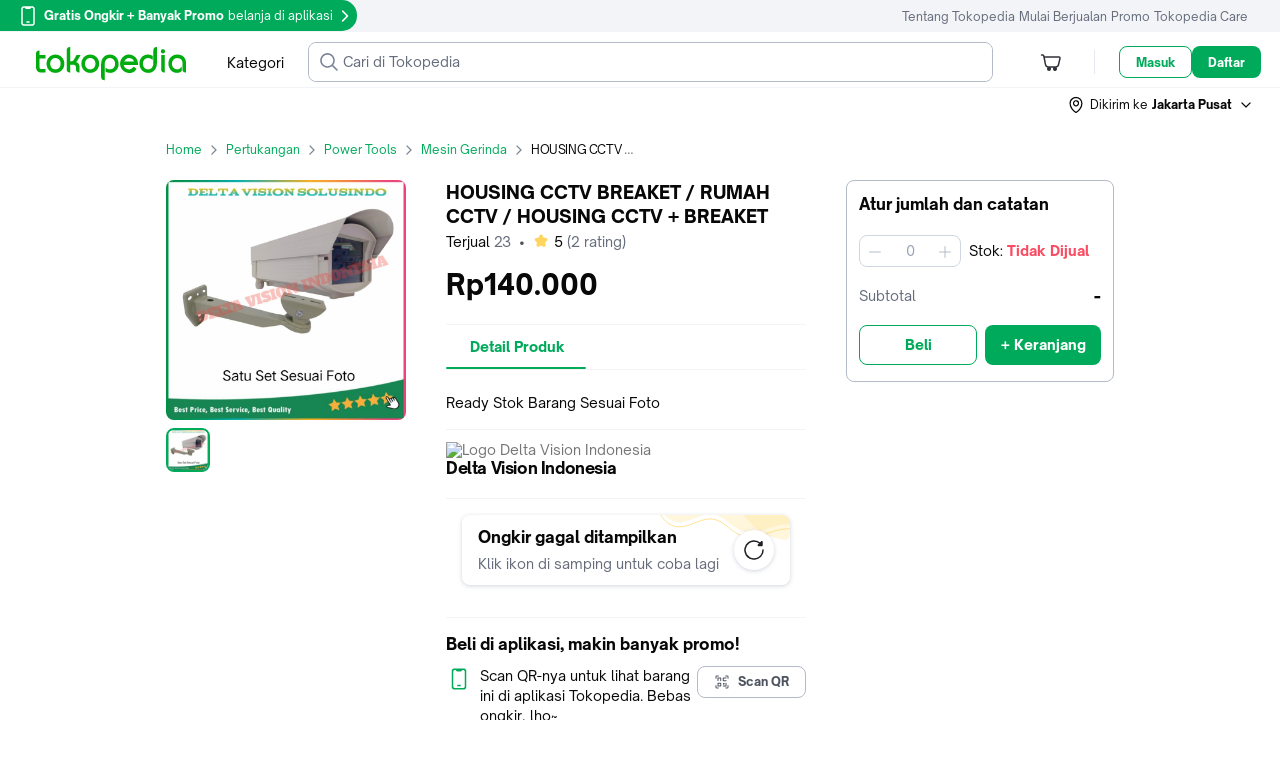

--- FILE ---
content_type: text/html; charset=utf-8
request_url: https://www.tokopedia.com/delta-vision/housing-cctv-breaket-rumah-cctv-housing-cctv-breaket?utm_campaign=Product%2520Share&utm_source=Desktop&utm_medium=Share&_branch_match_id=1545771638687634602&_branch_referrer=H4sIAAAAAAAAA8soKSkottLXL8nPzi9ITclM1MvJzMvWz8s1izIyNc32y0%2ByrytKTUstKsrMS49PKsovL04tsnXOKMrPTQUA%2FBNHjTwAAAA%3D
body_size: 30759
content:
<!DOCTYPE html>
<html lang="id" translate="no">
  <head>
    <title data-rh="true">Jual HOUSING CCTV BREAKET / RUMAH CCTV / HOUSING CCTV + BREAKET -  - Delta Vision Indonesia | Tokopedia</title>
    <meta charset="UTF-8">
    <meta name="viewport" content="initial-scale=1, minimum-scale=1, maximum-scale=5, user-scalable=yes, width=device-width">
    <link rel="preconnect" href="https://assets.tokopedia.net" crossorigin><link rel="dns-prefetch" href="https://assets.tokopedia.net" nonce="1mJiI1Rzk8L3vv5DhzlkuQ==">
<link rel="preconnect" href="https://gql.tokopedia.com" crossorigin><link rel="dns-prefetch" href="https://gql.tokopedia.com" nonce="1mJiI1Rzk8L3vv5DhzlkuQ==">
<link rel="preconnect" href="https://googleads.g.doubleclick.net" crossorigin><link rel="dns-prefetch" href="https://googleads.g.doubleclick.net" nonce="1mJiI1Rzk8L3vv5DhzlkuQ==">
<link rel="preconnect" href="https://www.google-analytics.com" crossorigin><link rel="dns-prefetch" href="https://www.google-analytics.com" nonce="1mJiI1Rzk8L3vv5DhzlkuQ==">
<link rel="preconnect" href="https://images.tokopedia.net" crossorigin><link rel="dns-prefetch" href="https://images.tokopedia.net" nonce="1mJiI1Rzk8L3vv5DhzlkuQ==">
<link rel="preconnect" href="https://hub.tokopedia.com" crossorigin><link rel="dns-prefetch" href="https://hub.tokopedia.com" nonce="1mJiI1Rzk8L3vv5DhzlkuQ==">
<link rel="preconnect" href="https://www.googletagmanager.com" crossorigin><link rel="dns-prefetch" href="https://www.googletagmanager.com" nonce="1mJiI1Rzk8L3vv5DhzlkuQ==">
<link rel="preconnect" href="https://www.google.com" crossorigin><link rel="dns-prefetch" href="https://www.google.com" nonce="1mJiI1Rzk8L3vv5DhzlkuQ==">
<link rel="preconnect" href="https://adservice.google.com" crossorigin><link rel="dns-prefetch" href="https://adservice.google.com" nonce="1mJiI1Rzk8L3vv5DhzlkuQ==">
<link rel="preconnect" href="https://cdn.branch.io" crossorigin><link rel="dns-prefetch" href="https://cdn.branch.io" nonce="1mJiI1Rzk8L3vv5DhzlkuQ==">
<link rel="preconnect" href="https://sslwidget.criteo.com" crossorigin><link rel="dns-prefetch" href="https://sslwidget.criteo.com" nonce="1mJiI1Rzk8L3vv5DhzlkuQ==">
<link rel="preconnect" href="https://certify-js.alexametrics.com" crossorigin><link rel="dns-prefetch" href="https://certify-js.alexametrics.com" nonce="1mJiI1Rzk8L3vv5DhzlkuQ==">
    <link data-rh="true" rel="canonical" href="https://www.tokopedia.com/delta-vision/housing-cctv-breaket-rumah-cctv-housing-cctv-breaket?utm_source=google&amp;utm_medium=organic&amp;utm_campaign=pdp"/><link data-rh="true" rel="alternate" media="only screen and (max-width: 640px)" href="https://www.tokopedia.com/delta-vision/housing-cctv-breaket-rumah-cctv-housing-cctv-breaket?utm_source=google&amp;utm_medium=organic&amp;utm_campaign=pdp"/>
    <link rel="manifest" href="/manifest.json">
    <meta name="mobile-web-app-capable" content="yes">
    <meta name="apple-mobile-web-app-title" content="Tokopedia">
    <meta name="theme-color" content="#00AA5B">
    
    <script nonce="1mJiI1Rzk8L3vv5DhzlkuQ==">window.__PAGE_TYPE__ = "productdetailpage-desktop";</script>
    <style type="text/css" nonce="1mJiI1Rzk8L3vv5DhzlkuQ==">/*! normalize.css v7.0.0 | MIT License | github.com/necolas/normalize.css */html{line-height:1.15;-ms-text-size-adjust:100%;-webkit-text-size-adjust:100%}body{margin:0}article,aside,footer,header,nav,section{display:block}h1{font-size:2em;margin:.67em 0}figcaption,figure,main{display:block}figure{margin:1em 40px}hr{box-sizing:content-box;height:0;overflow:visible}pre{font-family:monospace,monospace;font-size:1em}a{background-color:transparent;-webkit-text-decoration-skip:objects}abbr[title]{border-bottom:none;text-decoration:underline;text-decoration:underline dotted}b,strong{font-weight:inherit}b,strong{font-weight:bolder}code,kbd,samp{font-family:monospace,monospace;font-size:1em}dfn{font-style:italic}mark{background-color:#ff0;color:#000}small{font-size:80%}sub,sup{font-size:75%;line-height:0;position:relative;vertical-align:baseline}sub{bottom:-.25em}sup{top:-.5em}audio,video{display:inline-block}audio:not([controls]){display:none;height:0}img{border-style:none}svg:not(:root){overflow:hidden}button,input,optgroup,select,textarea{font-family:sans-serif;font-size:100%;line-height:1.15;margin:0}button,input{overflow:visible}button,select{text-transform:none}[type=reset],[type=submit],button,html [type=button]{-webkit-appearance:button}[type=button]::-moz-focus-inner,[type=reset]::-moz-focus-inner,[type=submit]::-moz-focus-inner,button::-moz-focus-inner{border-style:none;padding:0}[type=button]:-moz-focusring,[type=reset]:-moz-focusring,[type=submit]:-moz-focusring,button:-moz-focusring{outline:1px dotted ButtonText}fieldset{padding:.35em .75em .625em}legend{box-sizing:border-box;color:inherit;display:table;max-width:100%;padding:0;white-space:normal}progress{display:inline-block;vertical-align:baseline}textarea{overflow:auto}[type=checkbox],[type=radio]{box-sizing:border-box;padding:0}[type=number]::-webkit-inner-spin-button,[type=number]::-webkit-outer-spin-button{height:auto}[type=search]{-webkit-appearance:textfield;outline-offset:-2px}[type=search]::-webkit-search-cancel-button,[type=search]::-webkit-search-decoration{-webkit-appearance:none}::-webkit-file-upload-button{-webkit-appearance:button;font:inherit}details,menu{display:block}summary{display:list-item}canvas{display:inline-block}template{display:none}[hidden]{display:none}.async-hide{opacity:0!important}</style>
    <style type="text/css" nonce="1mJiI1Rzk8L3vv5DhzlkuQ==">@font-face{font-family:'Open Sauce One';font-weight:400;font-style:normal;font-display:swap;src:local('Open Sauce One Regular'),url('https://p16-assets-sg.tokopedia-static.net/tos-alisg-i-cqp9s0kcd0-sg/asts/unify/fonts/OpenSauceOne-Regular.woff2') format('woff2');}@font-face{font-family:'Open Sauce One';font-weight:700;font-style:normal;font-display:swap;src:local('Open Sauce One ExtraBold'),url('https://p16-assets-sg.tokopedia-static.net/tos-alisg-i-cqp9s0kcd0-sg/asts/unify/fonts/OpenSauceOne-ExtraBold.woff2') format("woff2");}</style>
    <style type="text/css" nonce="1mJiI1Rzk8L3vv5DhzlkuQ==">:focus{outline:0}html{box-sizing:border-box;font-size:14px;font-family:'Open Sauce One',sans-serif}body,html{background:var(--NN0, #FFFFFF) !important;margin:0;padding:0;height:100%;color:var(--NN1000, rgba(0, 0, 0, 0.54))}*,::after,::before{box-sizing:inherit}::-webkit-input-placeholder{color:var(--NN1000, rgba(0, 0, 0, 0.26))}::-moz-placeholder{color:var(--NN1000, rgba(0, 0, 0, 0.26))}:-ms-input-placeholder{color:var(--NN1000, rgba(0, 0, 0, 0.26))}:-moz-placeholder{color:var(--NN1000, rgba(0, 0, 0, 0.26))}a{color:var(--NN1000, rgba(0, 0, 0, 0.7));text-decoration:none}body.input,input[type=text],select,textarea{-webkit-appearance:none}[type=search]{-webkit-appearance:none;outline-offset:0}input[type=number]::-webkit-inner-spin-button,input[type=number]::-webkit-outer-spin-button{-webkit-appearance:none;margin:.25em}.none{display:none}.u-clearfix::after,.u-clearfix::before{display:table;content:' '}.u-clearfix::after{clear:both}.u-inline-block{display:inline-block}.u-block{display:block}.u-center{text-align:center}pre{font-family:'Open Sauce One'}button,input,optgroup,select,textarea{font-family:'Open Sauce One'}</style>

    <link data-chunk="shopPDP-routes" rel="preload" as="style" href="https://lf-web-assets.tokopedia-static.net/obj/tokopedia-web-sg/zeus_v2/1.f8fbc3105aca7addc01c.css" crossorigin="anonymous" nonce="1mJiI1Rzk8L3vv5DhzlkuQ==">
<link data-chunk="main" rel="preload" as="script" href="https://lf-web-assets.tokopedia-static.net/obj/tokopedia-web-sg/zeus_v2/runtime.ea01fa04e0a3c24f1e30.esm.js" crossorigin="anonymous" nonce="1mJiI1Rzk8L3vv5DhzlkuQ==">
<link data-chunk="main" rel="preload" as="script" href="https://lf-web-assets.tokopedia-static.net/obj/tokopedia-web-sg/zeus_v2/unify.6d7c73b7066c9fd406af.esm.js" crossorigin="anonymous" nonce="1mJiI1Rzk8L3vv5DhzlkuQ==">
<link data-chunk="main" rel="preload" as="script" href="https://lf-web-assets.tokopedia-static.net/obj/tokopedia-web-sg/zeus_v2/framework.9538460a29891d577add.esm.js" crossorigin="anonymous" nonce="1mJiI1Rzk8L3vv5DhzlkuQ==">
<link data-chunk="main" rel="preload" as="script" href="https://lf-web-assets.tokopedia-static.net/obj/tokopedia-web-sg/zeus_v2/apollo.be88131f6db9b721d47a.esm.js" crossorigin="anonymous" nonce="1mJiI1Rzk8L3vv5DhzlkuQ==">
<link data-chunk="main" rel="preload" as="script" href="https://lf-web-assets.tokopedia-static.net/obj/tokopedia-web-sg/zeus_v2/packages.ea2ab02e9e23291b04d3.esm.js" crossorigin="anonymous" nonce="1mJiI1Rzk8L3vv5DhzlkuQ==">
<link data-chunk="main" rel="preload" as="script" href="https://lf-web-assets.tokopedia-static.net/obj/tokopedia-web-sg/zeus_v2/vendor.38d0e983acacc7985f09.esm.js" crossorigin="anonymous" nonce="1mJiI1Rzk8L3vv5DhzlkuQ==">
<link data-chunk="main" rel="preload" as="script" href="https://lf-web-assets.tokopedia-static.net/obj/tokopedia-web-sg/zeus_v2/chunk.main.4eaa2e15106cb811c83c.esm.js" crossorigin="anonymous" nonce="1mJiI1Rzk8L3vv5DhzlkuQ==">
<link data-chunk="header-searchmodal" rel="preload" as="script" href="https://lf-web-assets.tokopedia-static.net/obj/tokopedia-web-sg/zeus_v2/chunk.vendors~MembershipActiveShopList~MembershipHome~MembershipShopHighlight~PaymentList~bank-setting-add~bb2a311a.4bb91409f79379aefc8a.esm.js" crossorigin="anonymous" nonce="1mJiI1Rzk8L3vv5DhzlkuQ==">
<link data-chunk="header-searchmodal" rel="preload" as="script" href="https://lf-web-assets.tokopedia-static.net/obj/tokopedia-web-sg/zeus_v2/chunk.vendors~categoryView~chat-room~favorite-shop~find~handle-click~handle-product-click~header-searchmod~faa9aa51.f18101749eb97088661e.esm.js" crossorigin="anonymous" nonce="1mJiI1Rzk8L3vv5DhzlkuQ==">
<link data-chunk="header-searchmodal" rel="preload" as="script" href="https://lf-web-assets.tokopedia-static.net/obj/tokopedia-web-sg/zeus_v2/chunk.vendors~beli-langsung-osp~chatbot-routes~components-add-new-collection-modal~header-searchmodal~home~7e753d60.9123c4bc8a3de9150220.esm.js" crossorigin="anonymous" nonce="1mJiI1Rzk8L3vv5DhzlkuQ==">
<link data-chunk="header-searchmodal" rel="preload" as="script" href="https://lf-web-assets.tokopedia-static.net/obj/tokopedia-web-sg/zeus_v2/chunk.vendors~header-searchmodal.e1a52cbb8e717b709f7e.esm.js" crossorigin="anonymous" nonce="1mJiI1Rzk8L3vv5DhzlkuQ==">
<link data-chunk="header-searchmodal" rel="preload" as="script" href="https://lf-web-assets.tokopedia-static.net/obj/tokopedia-web-sg/zeus_v2/chunk.header-searchmodal.4b0652aaa2207bb1b265.esm.js" crossorigin="anonymous" nonce="1mJiI1Rzk8L3vv5DhzlkuQ==">
<link data-chunk="nonLoggedInCart" rel="preload" as="script" href="https://lf-web-assets.tokopedia-static.net/obj/tokopedia-web-sg/zeus_v2/chunk.nonLoggedInCart.1cd80d7bf059ad202d6c.esm.js" crossorigin="anonymous" nonce="1mJiI1Rzk8L3vv5DhzlkuQ==">
<link data-chunk="nonLoggedIn" rel="preload" as="script" href="https://lf-web-assets.tokopedia-static.net/obj/tokopedia-web-sg/zeus_v2/chunk.nonLoggedIn.ae59e895c463f9bbcbf5.esm.js" crossorigin="anonymous" nonce="1mJiI1Rzk8L3vv5DhzlkuQ==">
<link data-chunk="shopPDP-routes" rel="preload" as="script" href="https://lf-web-assets.tokopedia-static.net/obj/tokopedia-web-sg/zeus_v2/chunk.vendors~MembershipActiveShopList~apply-promo~beli-langsung-osp~cart-multiaddress~catalog~categoryVie~ee370a2b.5e44b23743ae0e4a3484.esm.js" crossorigin="anonymous" nonce="1mJiI1Rzk8L3vv5DhzlkuQ==">
<link data-chunk="shopPDP-routes" rel="preload" as="script" href="https://lf-web-assets.tokopedia-static.net/obj/tokopedia-web-sg/zeus_v2/chunk.pdp-modular~shopPDP-routes.4c21ee6ea5fce7babfcd.esm.js" crossorigin="anonymous" nonce="1mJiI1Rzk8L3vv5DhzlkuQ==">
<link data-chunk="shopPDP-routes" rel="preload" as="script" href="https://lf-web-assets.tokopedia-static.net/obj/tokopedia-web-sg/zeus_v2/chunk.shopPDP-routes.c5d3c63a4916fd7812ba.esm.js" crossorigin="anonymous" nonce="1mJiI1Rzk8L3vv5DhzlkuQ==">
<link data-chunk="pdp-modular" rel="preload" as="script" href="https://lf-web-assets.tokopedia-static.net/obj/tokopedia-web-sg/zeus_v2/chunk.vendors~pdp-modular.943aa3e9b0cdffa1987f.esm.js" crossorigin="anonymous" nonce="1mJiI1Rzk8L3vv5DhzlkuQ==">
<link data-chunk="pdp-modular" rel="preload" as="script" href="https://lf-web-assets.tokopedia-static.net/obj/tokopedia-web-sg/zeus_v2/chunk.pdp-modular~review-common-view~srp-campaign-products.a60da3fde071e5721ef9.esm.js" crossorigin="anonymous" nonce="1mJiI1Rzk8L3vv5DhzlkuQ==">
<link data-chunk="pdp-modular" rel="preload" as="script" href="https://lf-web-assets.tokopedia-static.net/obj/tokopedia-web-sg/zeus_v2/chunk.pdp-modular~review-common-view.e8d942ed85182b0d52ec.esm.js" crossorigin="anonymous" nonce="1mJiI1Rzk8L3vv5DhzlkuQ==">
<link data-chunk="pdp-modular" rel="preload" as="script" href="https://lf-web-assets.tokopedia-static.net/obj/tokopedia-web-sg/zeus_v2/chunk.pdp-modular.a6bf4f5bded50104f087.esm.js" crossorigin="anonymous" nonce="1mJiI1Rzk8L3vv5DhzlkuQ==">
<link data-chunk="pdp-action-combined" rel="preload" as="script" href="https://lf-web-assets.tokopedia-static.net/obj/tokopedia-web-sg/zeus_v2/chunk.vendors~pdp-action-combined.71950f2ba74bbb5d4772.esm.js" crossorigin="anonymous" nonce="1mJiI1Rzk8L3vv5DhzlkuQ==">
<link data-chunk="pdp-action-combined" rel="preload" as="script" href="https://lf-web-assets.tokopedia-static.net/obj/tokopedia-web-sg/zeus_v2/chunk.pdp-action-combined~review-button-atc~shop-perso-widget-wrapper~shop-product-widget-wrapper.3e3ccd6fcc77d901cc03.esm.js" crossorigin="anonymous" nonce="1mJiI1Rzk8L3vv5DhzlkuQ==">
<link data-chunk="pdp-action-combined" rel="preload" as="script" href="https://lf-web-assets.tokopedia-static.net/obj/tokopedia-web-sg/zeus_v2/chunk.pdp-action-combined.5586fa9da9dcccdadd03.esm.js" crossorigin="anonymous" nonce="1mJiI1Rzk8L3vv5DhzlkuQ==">
<link data-chunk="pdp-qty-revamp" rel="preload" as="script" href="https://lf-web-assets.tokopedia-static.net/obj/tokopedia-web-sg/zeus_v2/chunk.vendors~pdp-qty-revamp.3e583a90b725b074b199.esm.js" crossorigin="anonymous" nonce="1mJiI1Rzk8L3vv5DhzlkuQ==">
<link data-chunk="pdp-qty-revamp" rel="preload" as="script" href="https://lf-web-assets.tokopedia-static.net/obj/tokopedia-web-sg/zeus_v2/chunk.pdp-qty-revamp.66e140796e262fc25c18.esm.js" crossorigin="anonymous" nonce="1mJiI1Rzk8L3vv5DhzlkuQ==">
<link data-chunk="pdp-detail" rel="preload" as="script" href="https://lf-web-assets.tokopedia-static.net/obj/tokopedia-web-sg/zeus_v2/chunk.vendors~MembershipActiveShopList~MembershipHome~MembershipShopHighlight~TopQuestListDesktop~catalog-~cd173d20.065cdc9580a7bd3039a7.esm.js" crossorigin="anonymous" nonce="1mJiI1Rzk8L3vv5DhzlkuQ==">
<link data-chunk="pdp-detail" rel="preload" as="script" href="https://lf-web-assets.tokopedia-static.net/obj/tokopedia-web-sg/zeus_v2/chunk.pdp-detail.04a6c9a6436783c4afaf.esm.js" crossorigin="anonymous" nonce="1mJiI1Rzk8L3vv5DhzlkuQ==">
<link data-chunk="pdp-shop-cred" rel="preload" as="script" href="https://lf-web-assets.tokopedia-static.net/obj/tokopedia-web-sg/zeus_v2/chunk.pdp-shop-cred.e8d9c11e67c0c22e9607.esm.js" crossorigin="anonymous" nonce="1mJiI1Rzk8L3vv5DhzlkuQ==">
<link data-chunk="pdp-shipment-v4" rel="preload" as="script" href="https://lf-web-assets.tokopedia-static.net/obj/tokopedia-web-sg/zeus_v2/chunk.pdp-shipment-v4.99ce35f9f957bfab8390.esm.js" crossorigin="anonymous" nonce="1mJiI1Rzk8L3vv5DhzlkuQ==">
<link data-chunk="pdp-detail-media" rel="preload" as="script" href="https://lf-web-assets.tokopedia-static.net/obj/tokopedia-web-sg/zeus_v2/chunk.pdp-detail-media.e7ee3c67399b1fcf2fe6.esm.js" crossorigin="anonymous" nonce="1mJiI1Rzk8L3vv5DhzlkuQ==">
<link data-chunk="pdp-aff-creator" rel="preload" as="script" href="https://lf-web-assets.tokopedia-static.net/obj/tokopedia-web-sg/zeus_v2/chunk.pdp-aff-creator.157394f1793cebef003a.esm.js" crossorigin="anonymous" nonce="1mJiI1Rzk8L3vv5DhzlkuQ==">
<link data-chunk="review-rating-stats" rel="preload" as="script" href="https://lf-web-assets.tokopedia-static.net/obj/tokopedia-web-sg/zeus_v2/chunk.review-rating-stats.3dc09ca7d8782c2f15b3.esm.js" crossorigin="anonymous" nonce="1mJiI1Rzk8L3vv5DhzlkuQ==">
<link data-chunk="empty-review" rel="preload" as="script" href="https://lf-web-assets.tokopedia-static.net/obj/tokopedia-web-sg/zeus_v2/chunk.empty-review.28e7eeea8a747c103f04.esm.js" crossorigin="anonymous" nonce="1mJiI1Rzk8L3vv5DhzlkuQ==">
<link data-parent-chunk="shopPDP-routes" rel="prefetch" as="script" href="https://lf-web-assets.tokopedia-static.net/obj/tokopedia-web-sg/zeus_v2/chunk.vendors~pdp-modular.943aa3e9b0cdffa1987f.esm.js" crossorigin="anonymous" nonce="1mJiI1Rzk8L3vv5DhzlkuQ==">
<link data-parent-chunk="shopPDP-routes" rel="prefetch" as="script" href="https://lf-web-assets.tokopedia-static.net/obj/tokopedia-web-sg/zeus_v2/chunk.pdp-modular~review-common-view~srp-campaign-products.a60da3fde071e5721ef9.esm.js" crossorigin="anonymous" nonce="1mJiI1Rzk8L3vv5DhzlkuQ==">
<link data-parent-chunk="shopPDP-routes" rel="prefetch" as="script" href="https://lf-web-assets.tokopedia-static.net/obj/tokopedia-web-sg/zeus_v2/chunk.pdp-modular~review-common-view.e8d942ed85182b0d52ec.esm.js" crossorigin="anonymous" nonce="1mJiI1Rzk8L3vv5DhzlkuQ==">
<link data-parent-chunk="shopPDP-routes" rel="prefetch" as="script" href="https://lf-web-assets.tokopedia-static.net/obj/tokopedia-web-sg/zeus_v2/chunk.pdp-modular~shopPDP-routes.4c21ee6ea5fce7babfcd.esm.js" crossorigin="anonymous" nonce="1mJiI1Rzk8L3vv5DhzlkuQ==">
<link data-parent-chunk="shopPDP-routes" rel="prefetch" as="script" href="https://lf-web-assets.tokopedia-static.net/obj/tokopedia-web-sg/zeus_v2/chunk.pdp-modular.a6bf4f5bded50104f087.esm.js" crossorigin="anonymous" nonce="1mJiI1Rzk8L3vv5DhzlkuQ==">
    <link rel="icon" type="image/png" sizes="144x144" href="https://p16-images-comn-sg.tokopedia-static.net/tos-alisg-i-zr7vqa5nfb-sg/assets-tokopedia-lite/prod/icon144.png~tplv-zr7vqa5nfb-image.image">
    <link rel="apple-touch-icon" type="image/png" sizes="144x144" href="https://p16-images-comn-sg.tokopedia-static.net/tos-alisg-i-zr7vqa5nfb-sg/assets-tokopedia-lite/prod/icon144.png~tplv-zr7vqa5nfb-image.image">
    <link rel="icon" type="image/png" sizes="192x192" href="https://p16-images-comn-sg.tokopedia-static.net/tos-alisg-i-zr7vqa5nfb-sg/assets-tokopedia-lite/prod/icon192.png~tplv-zr7vqa5nfb-image.image">
    <link rel="apple-touch-icon" type="image/png" sizes="192x192" href="https://p16-images-comn-sg.tokopedia-static.net/tos-alisg-i-zr7vqa5nfb-sg/assets-tokopedia-lite/prod/icon192.png~tplv-zr7vqa5nfb-image.image">
    <link rel="icon" type="image/png" sizes="512x512" href="https://p16-images-comn-sg.tokopedia-static.net/tos-alisg-i-zr7vqa5nfb-sg/assets-tokopedia-lite/prod/icon512.png~tplv-zr7vqa5nfb-image.image">
    <link rel="apple-touch-icon" type="image/png" sizes="512x512" href="https://p16-images-comn-sg.tokopedia-static.net/tos-alisg-i-zr7vqa5nfb-sg/assets-tokopedia-lite/prod/icon512.png~tplv-zr7vqa5nfb-image.image">
    <meta data-rh="true" name="page-type" content="productdetailpage-desktop"/><meta data-rh="true" name="title" content="Jual HOUSING CCTV BREAKET / RUMAH CCTV / HOUSING CCTV + BREAKET -  - Delta Vision Indonesia | Tokopedia"/><meta data-rh="true" name="description" content="HOUSING CCTV BREAKET / RUMAH CCTV / HOUSING CCTV + BREAKET di Tokopedia ∙ Promo Pengguna Baru ∙ Cicilan 0% ∙ Kurir Instan."/><meta data-rh="true" property="og:title" content="HOUSING CCTV BREAKET / RUMAH CCTV / HOUSING CCTV + BREAKET di Delta Vision Indonesia | Tokopedia"/><meta data-rh="true" property="og:description" content="Beli HOUSING CCTV BREAKET / RUMAH CCTV / HOUSING CCTV + BREAKET di Delta Vision Indonesia. Promo khusus pengguna baru di aplikasi Tokopedia!"/><meta data-rh="true" property="og:site_name" content="Tokopedia"/><meta data-rh="true" property="og:url" content="https://www.tokopedia.com/delta-vision/housing-cctv-breaket-rumah-cctv-housing-cctv-breaket"/><meta data-rh="true" property="og:image" content="https://p16-images-sign-sg.tokopedia-static.net/tos-alisg-i-aphluv4xwc-sg/img/hDjmkQ/2024/8/12/9ff3f14a-70d0-406c-a2ab-4d92f058c0d1.jpg~tplv-aphluv4xwc-resize-jpeg:700:0.jpeg?lk3s=0ccea506&amp;x-expires=1769789705&amp;x-signature=Aqja7TxWZscZvt9MOodz8Han7D8%3D&amp;x-signature-webp=6AH%2FoH4qtKZXBlOqMEhJGTRER%2Fs%3D"/><meta data-rh="true" property="og:image:width" content="500"/><meta data-rh="true" property="og:image:height" content="500"/><meta data-rh="true" property="og:type" content="product"/><meta data-rh="true" property="product:price:amount" content="140000"/><meta data-rh="true" property="product:price:currency" content="Rp"/><meta data-rh="true" name="twitter:card" content="product"/><meta data-rh="true" name="twitter:site" content="@tokopedia"/><meta data-rh="true" name="twitter:creator" content="@tokopedia"/><meta data-rh="true" name="twitter:title" content="HOUSING CCTV BREAKET / RUMAH CCTV / HOUSING CCTV + BREAKET di Delta Vision Indonesia | Tokopedia"/><meta data-rh="true" name="twitter:description" content="Beli HOUSING CCTV BREAKET / RUMAH CCTV / HOUSING CCTV + BREAKET di Delta Vision Indonesia. Promo khusus pengguna baru di aplikasi Tokopedia!"/><meta data-rh="true" name="twitter:image" content="https://p16-images-sign-sg.tokopedia-static.net/tos-alisg-i-aphluv4xwc-sg/img/hDjmkQ/2024/8/12/9ff3f14a-70d0-406c-a2ab-4d92f058c0d1.jpg~tplv-aphluv4xwc-resize-jpeg:700:0.jpeg?lk3s=0ccea506&amp;x-expires=1769789705&amp;x-signature=Aqja7TxWZscZvt9MOodz8Han7D8%3D&amp;x-signature-webp=6AH%2FoH4qtKZXBlOqMEhJGTRER%2Fs%3D"/><meta data-rh="true" name="twitter:label1" content="Harga"/><meta data-rh="true" name="twitter:data1" content="Rp140.000"/><meta data-rh="true" name="twitter:label2" content="Lokasi"/><meta data-rh="true" name="twitter:data2" content=""/><meta data-rh="true" name="branch:deeplink:$ios_deeplink_path" content="product/3006708187"/><meta data-rh="true" name="branch:deeplink:$android_deeplink_path" content="product/3006708187"/><meta data-rh="true" name="branch:deeplink:$desktop_url" content="https://www.tokopedia.com/delta-vision/housing-cctv-breaket-rumah-cctv-housing-cctv-breaket"/><meta data-rh="true" name="robots" content="none"/><meta data-rh="true" itemprop="ratingValue" content="5.0"/><meta data-rh="true" content="5" itemprop="bestRating"/><meta data-rh="true" itemprop="worstRating" content="1"/><meta data-rh="true" itemprop="ratingCount" content="2"/><meta data-rh="true" itemprop="reviewCount" content="2"/>
    
    
    <script type="text/javascript" nonce="1mJiI1Rzk8L3vv5DhzlkuQ==">window.__CONSTANTS__={"GQL_EXPOSEDURI_PATTERN":[],"ACCOUNTS_PIXEL":"https://accounts.tokopedia.com/upkie","ACCOUNTS_HOSTNAME":"https://accounts.tokopedia.com","SSE_API":"https://sse.tokopedia.com","ANALYTIC_UA":"YOUR-UA-ID-HERE","API_HOSTNAME":"https://api.tokopedia.com","API_ROOT_OCL":"https://accounts.tokopedia.com/api","CHAT_WS":"wss://chat.tokopedia.com/connect","CHAT_HOSTNAME":"https://chat.tokopedia.com","COOKIE_DOMAIN":".tokopedia.com","COOKIE_AUTOCOMPLETE":"_ID_autocomplete_","COOKIE_TUID":"tuid","COOKIE_DID":"DID_JS","DIGITAL_COOKIE":"l","GQLHOST_GO":"https://gql.tokopedia.com","GQLHOST_NODE":"https://gql.tokopedia.com","GTM_CONTAINER_ID":"GTM-TN8CNF","GA_ID":"UA-9801603-1","HOSTNAME":"https://www.tokopedia.com","HUB_DATALAYER":"https://hub.tokopedia.com/iris/clients/web/datalayer-client-web.latest.js","OAUTH_CLIENT_ID":"e7904256bd65412caec177cb4213e0c7","SELLER_HOSTNAME":"https://seller.tokopedia.com","SID_COOKIE":"_SID_Tokopedia_","TOPADS_HOSTNAME":"https://ta.tokopedia.com","X_DEVICE":"web","MOBILE_HOSTNAME":"https://www.tokopedia.com","ACE_ENDPOINT":"https://ace.tokopedia.com","USER_OTP_TIMER":30,"PULSA_HOSTNAME":"https://pulsa.tokopedia.com","TRAIN_HOSTNAME":"https://tiket.tokopedia.com/kereta-api/","UNIFY_DOMAIN":true,"PAYMENT_LIST":"https://pay.tokopedia.com","TTS_HOSTNAME":"https://seller-id.tokopedia.com","GOOGLE_APP_ID":"692092518182-rjgh0bja6q41dllpq2dptn134cmhiv9h.apps.googleusercontent.com","GOOGLE_SCOPE":"https://www.googleapis.com/auth/plus.login email profile","FACEBOOK_APP_ID":126665634029576,"FACEBOOK_SCOPE":"public_profile,email,user_birthday,user_mobile_phone,user_friends","CLIENT_LOGGING_ENABLED":true,"CLIENT_LOGGING_ENDPOINT":"https://www.tokopedia.com/helios-client/client-log","CLIENT_LOGGING_LEVEL":{"log":false,"info":false,"error":true,"warn":false},"AFFILIATE_ORIGIN":"https://affiliate.tokopedia.com","UPLOAD_PEOPLE":"https://u12.tokopedia.net/ajax/people/upload-plupload-v3.pl","PDP_CHECKOUT_MAX_QTY":30000,"PDP_P1_CACHE_INMINUTES":7,"PDP_P1_CACHE_BOT_ENABLED":false,"PDP_KYC_LINK":"https://tokopedia.link/gotokyc-re","SEARCH_INTERNAL_MODULE":["product","profile","search"],"PAYMENT_MAIN_ORIGIN":"https://pay.tokopedia.com","WD_OTHER_BANKS_FEE":2900,"PMS_UPLOAD_API_ENDPOINT":"https://pay.tokopedia.com/scrooge/payment-proof/upload","PAYMENT_ADD_CC_ENDPOINT":"https://pay.tokopedia.id","QRIS_SSE_ENDPOINT":"https://pay.tokopedia.com/v2/qris/handshake","KEY_ROLLOUT_DATA":"rl_d","KEY_ROLLOUT_REF":"rl_r","CATEGORY_CACHE_BOT_ONLY":true,"CATEGORY_CACHE_INMINUTES":1440,"TRENDING_KEYWORD_CACHE_INMINUTES":1440,"USE_DCA":[],"HOME_ATF_SSR":["banner","digital-widget","dynamic-channel","dynamic-icon"],"MAP_API_KEY":"AIzaSyCrEDzECEX-1KKSMeMF4bt-wneACaN73VE","CLIENT_TIMING_ENABLED":true,"CLIENT_TIMING_ENDPOINT":"https://www.tokopedia.com/metrics-log/web-api/log","CLIENT_TIMING_PERCENTAGE":0.5,"CLIENT_TIMING_CONSUL_INDEX":"scheduler-2020-05-19","SCTRL_ON":true,"CARTAPP_ENV":"production","CART_SHIPMENT_PAYMENT_IFRAME":"https://pay.tokopedia.com/assets/iframe/scrooge-iframe.js","UPLOADPEDIA_HOST":"https://upedia.tokopedia.net","YOLO_ON":true,"BRANCH_KEY":"key_live_abhHgIh1DQiuPxdBNg9EXepdDugwwkHr","CAPTCHA_SITE_KEY":"6LdgvQcUAAAAAJ_7YIzkAxPDkR6V1Q0AxSUNJHS7","ARTICLE_FRAUD":"a-2184","REVERSE_MAP_API_KEY":"AIzaSyB18iL1YuUp2R2LwfIfGus2zJWDz9jsfoA","BROWSER_DV_KEY":"com.tokopedia.Tokopedia-cBn5VHZv","BROWSER_DV_DOMAIN":"https://tokopedia.gw-dv.vip","HARDENING_SID_INIT_PATHNAME":["/cart/shipment","/beli-langsung"],"HARDENING_SID_INIT_ENABLED":true,"AUTO_CLICK_OTP_ENABLED":true,"AUTO_CLICK_OTP_DATA":{"12":"PIN","112":"PIN","120":"PIN","123":"PIN","132":"google_authenticator","134":"google_authenticator","158":"PIN","165":"PIN"},"IS_USE_NEW_INTERRUPT":false,"SITES_MOJITO":"https://mojito.tokopedia.com","SUBMIT_PRESCRIPTION":"https://gql.tokopedia.com/graphql/epharmacy/uploadprescription","EPHARMACY_NEW":"https://api.tokopedia.com/epharmacy","CREDIT_CARD_URL":"https://www.tokopedia.com/kartu-kredit/","MUTUALFUND_URL":"https://www.tokopedia.com/reksa-dana/","CAPTURE_COOKIES_ENABLED":true,"CAPTURE_COOKIES_SAMPLING_RATE":0.01,"MEDIA_DOWNLOAD":"https://upedia-secure.tokopedia.net/v1/file/download","BIOMETRICS_OFFERING_LOGOUT_ENABLED":true,"SHOP_ENABLE_V2":true,"SHOP_ENV":"production","ENABLE_TRACKER_VALIDATION":true,"TICKER_BAN_BRODUCT":"Sekarang, kamu bisa lebih mudah dan cepat melaporkan pelanggaran Merk Dagang dan Hak Cipta di <a href='https://ipp.tokopedia.com/'>ipp.tokopedia.com</a>. (Akan jadi permanen per tanggal 21 Februari 2023)","TICKER_BAN_BRODUCT_ENG":"Trademark and Copyright Infringement report process is now faster and seamless in <a href='https://ipp.tokopedia.com/'>ipp.tokopedia.com</a>.  (Will be permanent as of 21 February 2023)","COLLECTION_ID_RESO_CLAIM":"6a45ab9d-9f0a-4852-9ac5-a5cf2b86c88f","REVERSE_UPLOAD_HOST":"https://api.tokopedia.com/resolution/reverse/upload_image","REVERSE_UPLOAD_VIDEO_HOST":"https://api.tokopedia.com/resolution/reverse/upload_video","DIGITAL_PUBLIC_KEY_ENCRYPTION":"-----BEGIN PUBLIC KEY-----\nMIIBIjANBgkqhkiG9w0BAQEFAAOCAQ8AMIIBCgKCAQEAz+gdeJzIl+w8YVsvmltz\nkClNm9B/G4ABkLnZ9yRRkTLPAZ8aD7RWKtO2R8TkcpIsgw+19VSF99LorVb3mXe2\nW7WXRYl0Ewwb+fGAt58hvKgHM3ibDpUjWbPhHLaFUDLEwQbiqSjMOgrx2yr4iS5S\nJgJDN5f+HkZjySFEWnAjuiTz/fwcjC6FsfPBctqI3Vn46Ur9GitGnOTq7/45EHce\nlO9f0gaHB2xnxgLP6YCjyKkNyi1JBiPA1CMXG7tYD+IAm43CaNzZHc+VPByuD1Zb\nM86eBXtGk+nHjU4F7onaDwRneATp5BABjUs6zZkrFS5QTvLoX1a+j8nebjP5C9yX\ntwIDAQAB\n-----END PUBLIC KEY-----","TICKER_PAGE_ID_OCC":"marketplace.address-list-occ","TICKER_PAGE_ID_NON_OCC":"marketplace.address-list-non-occ","COLLECTION_ID_ADD_NEW_ADDRESS":"1dd907e3-3e1f-405d-90c5-3db42e19d59d","REVIEW_PAGINATION_ENFORCE":50,"RESO_INBOX_TAB_BUYER_HIDE":false,"TEA_APP_ID":573733,"TEA_REGION":"sg","GEC_COOKIE":"gec_id","MEMBERSHIP_DEPRECATION":"{{ key \"service/tokopedia-lite/v2/shared/user/prod/membership_deprecation\" }}","SELLER_DOWNGRADE_BRAND_NAME":"Tokopedia & TikTok Shop Seller Center","SELLER_DOWNGRADE_BRAND_NAME_BASE":"Tokopedia & TikTok Shop","SELLER_DOWNGRADE_BRAND_SELLER_CENTER":"Seller Center","SELLER_DOWNGRADE_ONELINK_ACADEMY":"https://tiktokseller.onelink.me/NkEr/24e05qtn","SELLER_DOWNGRADE_DESKTOP_LINK_ACADEMY":"https://seller-id.tokopedia.com/university/essay?knowledge_id=2405512621639440&role=1&course_type=1&from=search&identity=1","SELLER_DOWNGRADE_DISABLE_REDIRECT":false,"SELLER_DOWNGRADE_HELP_CHATBOT_CTA_MAIN_LINK":"https://seller-id.tokopedia.com/saio/faq","SELLER_DOWNGRADE_BRAND_NAME_ACADEMY":"Tokopedia & TikTok Shop Academy","OS_ENTRYPOINT_REBRANDING":true,"OPEN_SHOP_CLOSURE_TOGGLE":"{{ key \"service/tokopedia-lite/v2/shared/openShop/production/open_shop_closure_toggle\" }}","TTS_SHOP_REGISTER_URL":"https://seller-id.tokopedia.com/account/register","DISCUSSION_DEPRECATION":true,"REBRANDING_OFFICIAL_STORE":"Mall","REBRANDING_POWER_MERCHANT_PRO":"Power Shop","REBRANDING_POWER_MERCHANT":"Regular Shop","REBRANDING_REGULAR_MERCHANT":"Regular Shop","REBRANDING_ENABLE":"{{ key \"service/tokopedia-lite/v2/shared/branding/production/enableRebranding\" }}","WEBTOAPP_APPSFLYER_LINK_DEFAULT":"https://tokopedia.onelink.me/2ZX3/hyilmyke","WEBTOAPP_BRANCH_LINK":"https://tokopedia.link/V6lQQnIwVPb","WEBTOAPP_MODAL_POP_UP":true,"DEEP_LINK_VENDOR":"appsflyer","SLARDAR_BID":"tokopedia_web_marketplace","ENABLE_TTS_SHORT_LINK":true,"ENABLE_SHARE_TK_LINK":true}</script>
    <link data-chunk="shopPDP-routes" rel="stylesheet" href="https://lf-web-assets.tokopedia-static.net/obj/tokopedia-web-sg/zeus_v2/1.f8fbc3105aca7addc01c.css" nonce="1mJiI1Rzk8L3vv5DhzlkuQ==">
    <link rel="search" type="application/opensearchdescription+xml" title="Tokopedia Search" href="https://www.tokopedia.com/opensearch.xml">
  </head>
  <body data-theme="default" class="pdp-container" data-theme="default">
    <noscript><div>Website tokopedia memerlukan javascript untuk dapat ditampilkan.</div></noscript>
    
    <div id="zeus-root"><style data-emotion-css="jlk0mk 17fxu0k 3j3ykd 1qe8js b4egaa i6183d 1lz1btd 1vdgwda 15x2j16 yzd1jb k0qhxr 1ujdgod 10x2v5k 98wu2y xhy3fo qscw6i zww5t0 czjkem 1fnu2vr dswnjo oh6j69 1vdf39n 1kgmok0 1y4kb4c 1eihpp 1g02mgs 1eq8s99 1lglyt1 xw24tn 6qeuhm gvn1fk 1ayy89j 1o1bb8b kn9u1f 1627l1d 1v174bd ovhcia 1s16om9 ccaz7r z23930 1kvqu35 ogpi78 fbqkeo irgsoc sxxogs 787ryr 1f554e6">@-webkit-keyframes animation-jlk0mk{0%{background-position:-300px;}100%{background-position:300px;}}@keyframes animation-jlk0mk{0%{background-position:-300px;}100%{background-position:300px;}}@-webkit-keyframes animation-17fxu0k{0%{-webkit-transform:translateY(-50%);-ms-transform:translateY(-50%);transform:translateY(-50%);}50%{-webkit-transform:translateY(50%);-ms-transform:translateY(50%);transform:translateY(50%);}100%{-webkit-transform:translateY(-50%);-ms-transform:translateY(-50%);transform:translateY(-50%);}}@keyframes animation-17fxu0k{0%{-webkit-transform:translateY(-50%);-ms-transform:translateY(-50%);transform:translateY(-50%);}50%{-webkit-transform:translateY(50%);-ms-transform:translateY(50%);transform:translateY(50%);}100%{-webkit-transform:translateY(-50%);-ms-transform:translateY(-50%);transform:translateY(-50%);}}@-webkit-keyframes animation-3j3ykd{0%{-webkit-transform:translateY(50%);-ms-transform:translateY(50%);transform:translateY(50%);}50%{-webkit-transform:translateY(-50%);-ms-transform:translateY(-50%);transform:translateY(-50%);}100%{-webkit-transform:translateY(50%);-ms-transform:translateY(50%);transform:translateY(50%);}}@keyframes animation-3j3ykd{0%{-webkit-transform:translateY(50%);-ms-transform:translateY(50%);transform:translateY(50%);}50%{-webkit-transform:translateY(-50%);-ms-transform:translateY(-50%);transform:translateY(-50%);}100%{-webkit-transform:translateY(50%);-ms-transform:translateY(50%);transform:translateY(50%);}}@-webkit-keyframes animation-1qe8js{0%{opacity:0;-webkit-transform:scale(0.7);-ms-transform:scale(0.7);transform:scale(0.7);}100%{opacity:1;-webkit-transform:scale(1);-ms-transform:scale(1);transform:scale(1);}}@keyframes animation-1qe8js{0%{opacity:0;-webkit-transform:scale(0.7);-ms-transform:scale(0.7);transform:scale(0.7);}100%{opacity:1;-webkit-transform:scale(1);-ms-transform:scale(1);transform:scale(1);}}@-webkit-keyframes animation-b4egaa{0%{opacity:1;-webkit-transform:scale(1);-ms-transform:scale(1);transform:scale(1);}100%{opacity:0;-webkit-transform:scale(0.7);-ms-transform:scale(0.7);transform:scale(0.7);}}@keyframes animation-b4egaa{0%{opacity:1;-webkit-transform:scale(1);-ms-transform:scale(1);transform:scale(1);}100%{opacity:0;-webkit-transform:scale(0.7);-ms-transform:scale(0.7);transform:scale(0.7);}}@-webkit-keyframes animation-i6183d{0%{-webkit-transform:translateY(-60%);-ms-transform:translateY(-60%);transform:translateY(-60%);}50%{-webkit-transform:translateY(60%);-ms-transform:translateY(60%);transform:translateY(60%);}100%{-webkit-transform:translateY(-60%);-ms-transform:translateY(-60%);transform:translateY(-60%);}}@keyframes animation-i6183d{0%{-webkit-transform:translateY(-60%);-ms-transform:translateY(-60%);transform:translateY(-60%);}50%{-webkit-transform:translateY(60%);-ms-transform:translateY(60%);transform:translateY(60%);}100%{-webkit-transform:translateY(-60%);-ms-transform:translateY(-60%);transform:translateY(-60%);}}@-webkit-keyframes animation-1lz1btd{0%{-webkit-transform:translateY(60%);-ms-transform:translateY(60%);transform:translateY(60%);}50%{-webkit-transform:translateY(-60%);-ms-transform:translateY(-60%);transform:translateY(-60%);}100%{-webkit-transform:translateY(60%);-ms-transform:translateY(60%);transform:translateY(60%);}}@keyframes animation-1lz1btd{0%{-webkit-transform:translateY(60%);-ms-transform:translateY(60%);transform:translateY(60%);}50%{-webkit-transform:translateY(-60%);-ms-transform:translateY(-60%);transform:translateY(-60%);}100%{-webkit-transform:translateY(60%);-ms-transform:translateY(60%);transform:translateY(60%);}}@-webkit-keyframes animation-1vdgwda{0%{background-color:#FFD45F;-webkit-transform:scaleX(0);-ms-transform:scaleX(0);transform:scaleX(0);}25%{-webkit-transform:scaleX(0);-ms-transform:scaleX(0);transform:scaleX(0);}50%{-webkit-transform:scaleX(1);-ms-transform:scaleX(1);transform:scaleX(1);}75%{-webkit-transform:scaleX(1);-ms-transform:scaleX(1);transform:scaleX(1);}100%{background-color:#FFD45F;-webkit-transform:translateX(100%);-ms-transform:translateX(100%);transform:translateX(100%);}}@keyframes animation-1vdgwda{0%{background-color:#FFD45F;-webkit-transform:scaleX(0);-ms-transform:scaleX(0);transform:scaleX(0);}25%{-webkit-transform:scaleX(0);-ms-transform:scaleX(0);transform:scaleX(0);}50%{-webkit-transform:scaleX(1);-ms-transform:scaleX(1);transform:scaleX(1);}75%{-webkit-transform:scaleX(1);-ms-transform:scaleX(1);transform:scaleX(1);}100%{background-color:#FFD45F;-webkit-transform:translateX(100%);-ms-transform:translateX(100%);transform:translateX(100%);}}#chat-item-container{padding-inline-start:0px;margin-block-start:0px;margin-block-end:0px;}#chat-snippet{z-index:80 !important;}.chat-addlink-product__btn--buy:not([disabled]){background-color:var(--YN600,#DB9600) !important;color:var(--NN0,#FFFFFF) !important;}.chat__search input{background:transparent !important;}.unf-user-dialog__content--mute{padding:32px 44px !important;}.receive-setting__desc .unf-toggle{position:absolute !important;top:30% !important;right:12px !important;}.unf-user-dialog__title{font-size:18px !important;font-weight:600 !important;color:var(--NN1000,rgba(0,0,0,0.7)) !important;line-height:1.22 !important;margin:0 !important;padding:0 0 8px !important;text-align:center !important;}.unf-user-dialog__content input[type=text].modal-attach-product__search--txt{margin-bottom:10px !important;height:36px !important;}@-webkit-keyframes animation-yzd1jb{to{background-color:transparent;color:#000;}}@keyframes animation-yzd1jb{to{background-color:transparent;color:#000;}}@-webkit-keyframes animation-k0qhxr{from{-webkit-transform:translateX(-375px);-ms-transform:translateX(-375px);transform:translateX(-375px);}to{-webkit-transform:translateX(0px);-ms-transform:translateX(0px);transform:translateX(0px);}}@keyframes animation-k0qhxr{from{-webkit-transform:translateX(-375px);-ms-transform:translateX(-375px);transform:translateX(-375px);}to{-webkit-transform:translateX(0px);-ms-transform:translateX(0px);transform:translateX(0px);}}@-webkit-keyframes animation-1ujdgod{from{-webkit-transform:translateX(4px);-ms-transform:translateX(4px);transform:translateX(4px);}to{-webkit-transform:translateX(0px);-ms-transform:translateX(0px);transform:translateX(0px);}}@keyframes animation-1ujdgod{from{-webkit-transform:translateX(4px);-ms-transform:translateX(4px);transform:translateX(4px);}to{-webkit-transform:translateX(0px);-ms-transform:translateX(0px);transform:translateX(0px);}}@-webkit-keyframes animation-10x2v5k{0%{stroke-dasharray:1,200;stroke-dashoffset:0;}100%{stroke-dasharray:200,200;stroke-dashoffset:-125px;}}@keyframes animation-10x2v5k{0%{stroke-dasharray:1,200;stroke-dashoffset:0;}100%{stroke-dasharray:200,200;stroke-dashoffset:-125px;}}@-webkit-keyframes animation-98wu2y{0%{stroke-dasharray:0,200;}50%{stroke-dasharray:50,200;}100%{stroke-dasharray:94,200;stroke-dashoffset:-94;}}@keyframes animation-98wu2y{0%{stroke-dasharray:0,200;}50%{stroke-dasharray:50,200;}100%{stroke-dasharray:94,200;stroke-dashoffset:-94;}}@-webkit-keyframes animation-xhy3fo{0%{stroke-dasharray:91,200;stroke-dashoffset:90;}30%{stroke-dasharray:91,200;stroke-dashoffset:54;}50%{stroke-dasharray:91,200;stroke-dashoffset:0;}70%{stroke-dasharray:91,200;stroke-dashoffset:-54;}100%{stroke-dasharray:91,200;stroke-dashoffset:-94;}}@keyframes animation-xhy3fo{0%{stroke-dasharray:91,200;stroke-dashoffset:90;}30%{stroke-dasharray:91,200;stroke-dashoffset:54;}50%{stroke-dasharray:91,200;stroke-dashoffset:0;}70%{stroke-dasharray:91,200;stroke-dashoffset:-54;}100%{stroke-dasharray:91,200;stroke-dashoffset:-94;}}@-webkit-keyframes animation-qscw6i{0%{-webkit-transform:scaleX(0);-ms-transform:scaleX(0);transform:scaleX(0);}100%{-webkit-transform:scaleX(1);-ms-transform:scaleX(1);transform:scaleX(1);}}@keyframes animation-qscw6i{0%{-webkit-transform:scaleX(0);-ms-transform:scaleX(0);transform:scaleX(0);}100%{-webkit-transform:scaleX(1);-ms-transform:scaleX(1);transform:scaleX(1);}}@-webkit-keyframes animation-zww5t0{from{height:0px;}to{height:493px;}}@keyframes animation-zww5t0{from{height:0px;}to{height:493px;}}@-webkit-keyframes animation-czjkem{0%{background-position:-100%;}100%{background-position:100%;}}@keyframes animation-czjkem{0%{background-position:-100%;}100%{background-position:100%;}}@-webkit-keyframes animation-1fnu2vr{10%,90%{-webkit-transform:translate(-1px,0);-ms-transform:translate(-1px,0);transform:translate(-1px,0);}20%,80%{-webkit-transform:translate(2px,0);-ms-transform:translate(2px,0);transform:translate(2px,0);}30%,50%,70%{-webkit-transform:translate(-3px,0);-ms-transform:translate(-3px,0);transform:translate(-3px,0);}40%,60%{-webkit-transform:translate(3px,0);-ms-transform:translate(3px,0);transform:translate(3px,0);}}@keyframes animation-1fnu2vr{10%,90%{-webkit-transform:translate(-1px,0);-ms-transform:translate(-1px,0);transform:translate(-1px,0);}20%,80%{-webkit-transform:translate(2px,0);-ms-transform:translate(2px,0);transform:translate(2px,0);}30%,50%,70%{-webkit-transform:translate(-3px,0);-ms-transform:translate(-3px,0);transform:translate(-3px,0);}40%,60%{-webkit-transform:translate(3px,0);-ms-transform:translate(3px,0);transform:translate(3px,0);}}@-webkit-keyframes animation-dswnjo{0%{opacity:0.75;}50%{opacity:1;}}@keyframes animation-dswnjo{0%{opacity:0.75;}50%{opacity:1;}}@-webkit-keyframes animation-oh6j69{0%{background-position:-468px 0;}100%{background-position:468px 0;}}@keyframes animation-oh6j69{0%{background-position:-468px 0;}100%{background-position:468px 0;}}@-webkit-keyframes animation-1vdf39n{to{opacity:0;}}@keyframes animation-1vdf39n{to{opacity:0;}}@-webkit-keyframes animation-1kgmok0{to{height:48px;}}@keyframes animation-1kgmok0{to{height:48px;}}@-webkit-keyframes animation-1y4kb4c{0%{background-position:-120px;}100%{background-position:120px;}}@keyframes animation-1y4kb4c{0%{background-position:-120px;}100%{background-position:120px;}}@-webkit-keyframes animation-1eihpp{0%{background-position:-64px;}100%{background-position:64px;}}@keyframes animation-1eihpp{0%{background-position:-64px;}100%{background-position:64px;}}@-webkit-keyframes animation-1g02mgs{0%{background-position:-90%;}100%{background-position:90%;}}@keyframes animation-1g02mgs{0%{background-position:-90%;}100%{background-position:90%;}}@-webkit-keyframes animation-1eq8s99{0%{background-position:-20%;}100%{background-position:20%;}}@keyframes animation-1eq8s99{0%{background-position:-20%;}100%{background-position:20%;}}@-webkit-keyframes animation-1lglyt1{0%{background-position:-35%;}100%{background-position:35%;}}@keyframes animation-1lglyt1{0%{background-position:-35%;}100%{background-position:35%;}}@-webkit-keyframes animation-xw24tn{0%{background-position:-55%;}100%{background-position:55%;}}@keyframes animation-xw24tn{0%{background-position:-55%;}100%{background-position:55%;}}@-webkit-keyframes animation-6qeuhm{0%{background-position:-70%;}100%{background-position:70%;}}@keyframes animation-6qeuhm{0%{background-position:-70%;}100%{background-position:70%;}}@-webkit-keyframes animation-gvn1fk{0%{background-position:-40%;}100%{background-position:40%;}}@keyframes animation-gvn1fk{0%{background-position:-40%;}100%{background-position:40%;}}@-webkit-keyframes animation-1ayy89j{0%{background-position:-98px;}100%{background-position:98px;}}@keyframes animation-1ayy89j{0%{background-position:-98px;}100%{background-position:98px;}}@-webkit-keyframes animation-1o1bb8b{0%{background-position:-80%;}100%{background-position:80%;}}@keyframes animation-1o1bb8b{0%{background-position:-80%;}100%{background-position:80%;}}@-webkit-keyframes animation-kn9u1f{0%{background-position:-15%;}100%{background-position:15%;}}@keyframes animation-kn9u1f{0%{background-position:-15%;}100%{background-position:15%;}}@-webkit-keyframes animation-1627l1d{50%{-webkit-transform:scale(1.2);-ms-transform:scale(1.2);transform:scale(1.2);}}@keyframes animation-1627l1d{50%{-webkit-transform:scale(1.2);-ms-transform:scale(1.2);transform:scale(1.2);}}@-webkit-keyframes animation-1v174bd{0%{background-position:-80px;}100%{background-position:80px;}}@keyframes animation-1v174bd{0%{background-position:-80px;}100%{background-position:80px;}}@-webkit-keyframes animation-ovhcia{100%{-webkit-transform:rotate(360deg);-ms-transform:rotate(360deg);transform:rotate(360deg);}}@keyframes animation-ovhcia{100%{-webkit-transform:rotate(360deg);-ms-transform:rotate(360deg);transform:rotate(360deg);}}@-webkit-keyframes animation-1s16om9{0%{stroke-dasharray:1,200;stroke-dashoffset:0;}50%{stroke-dasharray:89,200;stroke-dashoffset:-35;}100%{stroke-dasharray:89,200;stroke-dashoffset:-124;}}@keyframes animation-1s16om9{0%{stroke-dasharray:1,200;stroke-dashoffset:0;}50%{stroke-dasharray:89,200;stroke-dashoffset:-35;}100%{stroke-dasharray:89,200;stroke-dashoffset:-124;}}@-webkit-keyframes animation-ccaz7r{0%{background-position:-100px;}100%{background-position:100px;}}@keyframes animation-ccaz7r{0%{background-position:-100px;}100%{background-position:100px;}}@-webkit-keyframes animation-z23930{0%{background-position:-160px;}100%{background-position:160px;}}@keyframes animation-z23930{0%{background-position:-160px;}100%{background-position:160px;}}@-webkit-keyframes animation-1kvqu35{0%{background-position:-50px;}100%{background-position:50px;}}@keyframes animation-1kvqu35{0%{background-position:-50px;}100%{background-position:50px;}}@-webkit-keyframes animation-ogpi78{0%{background-position:-132px 0;}100%{background-position:132px 0;}}@keyframes animation-ogpi78{0%{background-position:-132px 0;}100%{background-position:132px 0;}}@-webkit-keyframes animation-fbqkeo{to{opacity:1;-webkit-translate:0 0;translate:0 0;}}@keyframes animation-fbqkeo{to{opacity:1;-webkit-translate:0 0;translate:0 0;}}@-webkit-keyframes animation-irgsoc{0%{background-position:-306px 0;}100%{background-position:306px 0;}}@keyframes animation-irgsoc{0%{background-position:-306px 0;}100%{background-position:306px 0;}}@-webkit-keyframes animation-sxxogs{0%{background-position:-14px;}100%{background-position:14px;}}@keyframes animation-sxxogs{0%{background-position:-14px;}100%{background-position:14px;}}@-webkit-keyframes animation-787ryr{0%{background-position:-150px;}100%{background-position:150px;}}@keyframes animation-787ryr{0%{background-position:-150px;}100%{background-position:150px;}}@-webkit-keyframes animation-1f554e6{0%{background-position:-50%;}100%{background-position:50%;}}@keyframes animation-1f554e6{0%{background-position:-50%;}100%{background-position:50%;}}</style><style>body {
        --ADDR-GN50: var(--GN50, #E5FFF3);--ADDR-GN500: var(--GN500, #00AA5B);--ADDR-NN0: var(--NN0, #FFFFFF);--ADDR-NN50: var(--NN50, #F2F4F7);--ADDR-NN100: var(--NN100, #E6E9F0);--ADDR-NN200: var(--NN200, #CFD5E1);--ADDR-NN300: var(--NN300, #B3BBC9);--ADDR-NN400: var(--NN400, #98A3B4);--ADDR-NN500: var(--NN500, #7C8597);--ADDR-NN600: var(--NN600, #656C7B);--ADDR-NN700: var(--NN700, #4D535E);--ADDR-NN900: var(--NN900, #1E2025);--ADDR-NN950: var(--NN950, #080808);--ADDR-RN500: var(--RN500, #F94D63);--ADDR-SHADOW: var(--NN500, rgba(124, 133, 151, 0.4));
      }</style><style data-emotion-css="8atqhb">.css-8atqhb{width:100%;}</style><div class="css-8atqhb"><div id="zeus-header" data-testid="headerContainer" class="
              
              zeus-header 
            " style="margin-top:121px"><div><style data-emotion-css="q17yiu">.css-q17yiu{-webkit-flex-direction:column;-ms-flex-direction:column;flex-direction:column;width:100%;min-width:1024px;display:-webkit-box;display:-webkit-flex;display:-ms-flexbox;display:flex;-webkit-align-items:center;-webkit-box-align:center;-ms-flex-align:center;align-items:center;background-color:var(--NN0,#FFFFFF);z-index:999;position:fixed;top:0px;right:0;left:0;border-bottom:1px solid var(--NN50,#F2F4F7);-webkit-transition:-webkit-transform 280ms ease;-webkit-transition:transform 280ms ease;transition:transform 280ms ease;height:88px;}@media (max-width:768px){.css-q17yiu{min-width:768px;}}</style><div id="header-main-wrapper" class="css-q17yiu e1t9gu7z0"><style data-emotion-css="1e3amw5">.css-1e3amw5{width:100%;display:-webkit-box;display:-webkit-flex;display:-ms-flexbox;display:flex;height:32px;z-index:3;background-color:var(--NN50,#F2F4F7);padding:0 32px;position:fixed;-webkit-box-pack:justify;-webkit-justify-content:space-between;-ms-flex-pack:justify;justify-content:space-between;left:0px;right:0px;}</style><div class="css-1e3amw5 e1t9gu7z2"><style data-emotion-css="1t2cza5">.css-1t2cza5{display:-webkit-box;display:-webkit-flex;display:-ms-flexbox;display:flex;-webkit-box-pack:center;-webkit-justify-content:center;-ms-flex-pack:center;justify-content:center;-webkit-align-items:center;-webkit-box-align:center;-ms-flex-align:center;align-items:center;min-width:168px;margin-right:16px;}</style><div class="css-1t2cza5"><style data-emotion-css="1dqse8q">.css-1dqse8q{width:24px;height:24px;background-image:url(https://lf-web-assets.tokopedia-static.net/obj/tokopedia-web-sg/zeus_v2/888f62a8.svg);background-size:100% auto;background-repeat:no-repeat;background-position:60% 60%;display:inline-block;}</style><i class="css-1dqse8q"></i><style data-emotion-css="3vbzuf">.css-3vbzuf{color:var(--NN600,#656C7B);font-size:12px;line-height:31px;display:-webkit-box;display:-webkit-flex;display:-ms-flexbox;display:flex;-webkit-flex-wrap:nowrap;-ms-flex-wrap:nowrap;flex-wrap:nowrap;white-space:nowrap;-webkit-align-items:center;-webkit-box-align:center;-ms-flex-align:center;align-items:center;-webkit-transition:color 200ms ease;transition:color 200ms ease;margin:0 0 0 28px;margin:0 0 0 4px;}.css-3vbzuf:hover{color:var(--GN500,#00AA5B);}@media (min-width:768px){.css-3vbzuf{margin:0 0 0 4px;}}@media (min-width:1700px){.css-3vbzuf{margin:0 0 0 6px;}}</style><a href="/mobile-apps/" target="_blank" rel="noopener noreferrer" class="css-3vbzuf"> <!-- -->Download Tokopedia App</a></div><style data-emotion-css="1h8v06c">.css-1h8v06c{display:-webkit-box;display:-webkit-flex;display:-ms-flexbox;display:flex;-webkit-box-pack:end;-webkit-justify-content:flex-end;-ms-flex-pack:end;justify-content:flex-end;width:533px;gap:32px;}</style><div class="css-1h8v06c e1t9gu7z4"><style data-emotion-css="1iga7kf">.css-1iga7kf{color:var(--NN600,#656C7B);font-size:12px;line-height:31px;display:-webkit-box;display:-webkit-flex;display:-ms-flexbox;display:flex;-webkit-flex-wrap:nowrap;-ms-flex-wrap:nowrap;flex-wrap:nowrap;white-space:nowrap;-webkit-align-items:center;-webkit-box-align:center;-ms-flex-align:center;align-items:center;-webkit-transition:color 200ms ease;transition:color 200ms ease;margin:0 0 0 28px;}.css-1iga7kf:hover{color:var(--GN500,#00AA5B);}@media (min-width:768px){.css-1iga7kf{margin:0 0 0 4px;}}@media (min-width:1700px){.css-1iga7kf{margin:0 0 0 6px;}}</style><a href="/about/" target="_blank" rel="noopener noreferrer" class="css-1iga7kf" data-testid="btnHeaderAbout">Tentang Tokopedia</a><a href="https://seller.tokopedia.com/edu/topic/mulai-bisnis/materi-seller-baru/" target="_blank" rel="noopener noreferrer" class="css-1iga7kf" data-testid="btnHeaderSellerEdu">Mulai Berjualan </a><a href="/promo/" class="css-1iga7kf" target="_blank" rel="noopener noreferrer" data-testid="btnHeaderPromo">Promo</a><a href="/help/" target="_blank" rel="noopener noreferrer" class="css-1iga7kf" data-testid="btnHeaderHelp">Tokopedia Care</a></div></div><style data-emotion-css="12jp264">.css-12jp264{width:96%;left:32px;display:-webkit-box;display:-webkit-flex;display:-ms-flexbox;display:flex;height:64px;top:30px;position:fixed;-webkit-align-items:center;-webkit-box-align:center;-ms-flex-align:center;align-items:center;}</style><div class="css-12jp264 e90swyx0"><style data-emotion-css="isbo03">.css-isbo03{width:150px;display:-webkit-box;display:-webkit-flex;display:-ms-flexbox;display:flex;-webkit-align-items:center;-webkit-box-align:center;-ms-flex-align:center;align-items:center;-webkit-box-pack:center;-webkit-justify-content:center;-ms-flex-pack:center;justify-content:center;margin:4px 0 0 4px;-webkit-flex-shrink:0;-ms-flex-negative:0;flex-shrink:0;}.css-isbo03 img{width:150px;height:40px;object-fit:contain;-webkit-flex-shrink:0;-ms-flex-negative:0;flex-shrink:0;}</style><a href="https://www.tokopedia.com" data-testid="icnHeaderIcon" class="css-isbo03 e1cyykyf0"><img alt="tokopedia-logo" src="https://p16-assets-sg.tokopedia-static.net/tos-alisg-i-cqp9s0kcd0-sg/assets-tokopedia-lite/v2/zeus/production/e5b8438b.svg"/></a><style data-emotion-css="c4s9dq">.css-c4s9dq{height:100%;display:-webkit-box;display:-webkit-flex;display:-ms-flexbox;display:flex;-webkit-align-items:center;-webkit-box-align:center;-ms-flex-align:center;align-items:center;cursor:pointer;margin:1px 8px 0 24px;}.css-c4s9dq:last-of-type{margin-right:0;}</style><div class="css-c4s9dq edhqhre1"><style data-emotion-css="jiemrz">.css-jiemrz{width:100%;border-radius:4px;position:relative;display:-webkit-box;display:-webkit-flex;display:-ms-flexbox;display:flex;-webkit-align-items:center;-webkit-box-align:center;-ms-flex-align:center;align-items:center;-webkit-transition:background-color 280ms ease;transition:background-color 280ms ease;padding:8px;height:88px;}</style><div data-testid="btnHeaderCategory" class="css-jiemrz edhqhre2"><style data-emotion-css="dqw6r5">.css-dqw6r5{color:var(--NN950,#080808);font-size:14px;line-height:18px;white-space:nowrap;text-overflow:ellipsis;overflow:hidden;-webkit-transition:color 280ms ease;transition:color 280ms ease;height:40px;width:74px;-webkit-align-items:center;-webkit-box-align:center;-ms-flex-align:center;align-items:center;-webkit-box-pack:center;-webkit-justify-content:center;-ms-flex-pack:center;justify-content:center;display:-webkit-box;display:-webkit-flex;display:-ms-flexbox;display:flex;-webkit-font-smoothing:antialiased;}</style><div class="css-dqw6r5" data-testid="headerText">Kategori</div></div></div><style data-emotion-css="nlrenb">.css-nlrenb{position:relative;width:49%;min-width:150px;}@media (min-width:1100px){.css-nlrenb{width:68%;}}@media (min-width:1600px){.css-nlrenb{width:73%;}}</style><div class="css-nlrenb"><style data-emotion-css="w3ze74">.css-w3ze74{width:100%;-webkit-align-items:center;-webkit-box-align:center;-ms-flex-align:center;align-items:center;display:-webkit-box;display:-webkit-flex;display:-ms-flexbox;display:flex;}</style><div data-testid="" class="css-w3ze74"><style data-emotion-css="j8nuw5">.css-j8nuw5{width:100%;display:-webkit-box;display:-webkit-flex;display:-ms-flexbox;display:flex;box-sizing:border-box;border:solid 1px var(--NN300,#B3BBC9);-webkit-align-items:center;-webkit-box-align:center;-ms-flex-align:center;align-items:center;height:40px;border-radius:8px;-webkit-transition:border 280ms ease;transition:border 280ms ease;}.css-j8nuw5 > div{height:100%;}</style><div class="css-j8nuw5"><style data-emotion-css="adxool">.css-adxool{width:100%;margin:0;}.css-adxool div{height:100%;display:-webkit-box;display:-webkit-flex;display:-ms-flexbox;display:flex;-webkit-box-pack:center;-webkit-justify-content:center;-ms-flex-pack:center;justify-content:center;-webkit-align-items:center;-webkit-box-align:center;-ms-flex-align:center;align-items:center;border:none;}.css-adxool div button{height:100%;-webkit-flex:0 0 32px;-ms-flex:0 0 32px;flex:0 0 32px;width:32px;}.css-adxool div button:after{background-size:20px;}</style><div class="css-adxool" data-testid="txtHeaderSearchBar"><style data-emotion-css="qwqzd5">.css-qwqzd5{display:-webkit-box;display:-webkit-flex;display:-ms-flexbox;display:flex;-webkit-align-items:center;-webkit-box-align:center;-ms-flex-align:center;align-items:center;-webkit-box-flex:inherit;-webkit-flex-grow:inherit;-ms-flex-positive:inherit;flex-grow:inherit;background-color:#FFFFFF;border-radius:8px;border:1px solid #B3BBC9;overflow:hidden;padding-left:8px;padding-right:8px;-webkit-transition:border-color 300ms cubic-bezier(0.63,0.01,0.29,1);transition:border-color 300ms cubic-bezier(0.63,0.01,0.29,1);gap:8px;width:100%;height:40px;}.css-qwqzd5 input[type='search']::-webkit-search-decoration,.css-qwqzd5 input[type='search']::-webkit-search-cancel-button,.css-qwqzd5 input[type='search']::-webkit-search-results-button,.css-qwqzd5 input[type='search']::-webkit-search-results-decoration{display:none;}</style><div class="css-qwqzd5 e1v32nag0"><svg class="unf-icon" viewBox="0 0 24 24" width="24" height="24" fill="var(--NN500, #7C8597)" style="display:inline-block;vertical-align:middle;flex:0 0 24px"><path d="m20.53 19.46-4.4-4.4a7.33 7.33 0 1 0-1.07 1.06l4.41 4.41a.77.77 0 0 0 1.06 0 .77.77 0 0 0 0-1.07Zm-15.78-9a5.75 5.75 0 1 1 5.75 5.75 5.76 5.76 0 0 1-5.75-5.72v-.03Z"></path></svg><style data-emotion-css="6v0gm9">.css-6v0gm9{min-width:0;min-height:0;width:100%;color:var(--NN950,#080808);font-family:inherit;background-color:transparent;line-height:20px;border:none;outline:none;height:auto;font-size:14px;padding-top:8px;padding-bottom:8px;}.css-6v0gm9::-webkit-input-placeholder{color:var(--NN600,#656C7B);}.css-6v0gm9::-moz-placeholder{color:var(--NN600,#656C7B);}.css-6v0gm9:-ms-input-placeholder{color:var(--NN600,#656C7B);}.css-6v0gm9::placeholder{color:var(--NN600,#656C7B);}</style><input type="search" aria-label="Cari di Tokopedia" data-unify="Search" placeholder="Cari di Tokopedia" value="" class="css-6v0gm9 exxxdg63"/></div></div></div></div></div><style data-emotion-css="7lcni7">.css-7lcni7{width:3%;margin:0 0 0 40px;display:-webkit-box;display:-webkit-flex;display:-ms-flexbox;display:flex;-webkit-box-pack:center;-webkit-justify-content:center;-ms-flex-pack:center;justify-content:center;-webkit-align-items:center;-webkit-box-align:center;-ms-flex-align:center;align-items:center;cursor:pointer;z-index:2;height:58px;z-index:475;}</style><div class="css-7lcni7" data-testid="btnHeaderCart"><style data-emotion-css="1lsbr8a">.css-1lsbr8a{width:40px;height:40px;display:-webkit-box;display:-webkit-flex;display:-ms-flexbox;display:flex;-webkit-align-items:center;-webkit-box-align:center;-ms-flex-align:center;align-items:center;-webkit-box-pack:center;-webkit-justify-content:center;-ms-flex-pack:center;justify-content:center;}</style><div class="css-1lsbr8a"><style data-emotion-css="1mbmfbx">.css-1mbmfbx{background-position:0 0;width:24px;height:24px;background-image:url(https://lf-web-assets.tokopedia-static.net/obj/tokopedia-web-sg/zeus_v2/888f62a8.svg);background-size:100% auto;background-repeat:no-repeat;}</style><i class="css-1mbmfbx"></i></div></div><style data-emotion-css="1jtt7xx">.css-1jtt7xx{width:1.2px;min-width:1.2px;height:24px;background:var(--NN100,#E6E9F0);margin:0 0 0 24px;}</style><div class="css-1jtt7xx"></div><style data-emotion-css="vlg5ix">.css-vlg5ix{display:-webkit-box;display:-webkit-flex;display:-ms-flexbox;display:flex;-webkit-box-pack:justify;-webkit-justify-content:space-between;-ms-flex-pack:justify;justify-content:space-between;-webkit-align-items:center;-webkit-box-align:center;-ms-flex-align:center;align-items:center;gap:12px;width:158px;margin:0 0 0 24px;}@media (max-width:1100px){.css-vlg5ix{width:16%;}}@media (max-width:768px){.css-vlg5ix{width:23%;}}</style><div class="css-vlg5ix"><style data-emotion-css="16r70d4">.css-16r70d4{height:32px;padding:0px 16px;font-weight:800;border-radius:8px;font-size:12px;background:var(--NN0,#FFFFFF);color:var(--GN500,#00AA5B);cursor:pointer;border:1px solid var(--GN500,#00AA5B);}</style><button type="button" class="css-16r70d4" data-testid="btnHeaderLogin">Masuk</button><style data-emotion-css="6c86hb">.css-6c86hb{height:32px;color:var(--NN0,#FFFFFF);padding:0px 16px;font-weight:800;border-radius:8px;font-size:12px;background:var(--GN500,#00AA5B);cursor:pointer;border:none;display:-webkit-box;display:-webkit-flex;display:-ms-flexbox;display:flex;-webkit-box-pack:center;-webkit-justify-content:center;-ms-flex-pack:center;justify-content:center;-webkit-align-items:center;-webkit-box-align:center;-ms-flex-align:center;align-items:center;}</style><button type="button" class="css-6c86hb" data-testid="btnHeaderRegister"> <!-- -->Daftar<!-- --> </button></div></div><style data-emotion-css="1vrgo5n">.css-1vrgo5n{display:-webkit-box;display:-webkit-flex;display:-ms-flexbox;display:flex;-webkit-box-pack:end;-webkit-justify-content:flex-end;-ms-flex-pack:end;justify-content:flex-end;position:fixed;top:88px;right:24px;cursor:pointer;-webkit-align-items:center;-webkit-box-align:center;-ms-flex-align:center;align-items:center;z-index:-1;height:33px;background-color:var(--NN0,#FFFFFF);width:100%;}@media screen and (max-width:1023px){.css-1vrgo5n{display:none;}}</style><div class="css-1vrgo5n"></div><style data-emotion-css="1mbdz04">.css-1mbdz04{z-index:-1;}</style><div data-testid="subHeader-placeholder" class="css-1mbdz04 e90swyx2"></div></div></div></div><style data-emotion-css="856ghu">.css-856ghu{max-width:1188px;min-width:1188px;margin:auto;padding:19px 0 0;}@media only screen and (max-width:1280px){.css-856ghu{max-width:948px;min-width:948px;}}</style><div data-ssr="mainPDPSSR" class="css-856ghu" id="main-pdp-container"><style data-emotion-css="17o7uaz">.css-17o7uaz{margin-bottom:19px;display:-webkit-box;display:-webkit-flex;display:-ms-flexbox;display:flex;-webkit-align-items:center;-webkit-box-align:center;-ms-flex-align:center;align-items:center;}</style><div class="css-17o7uaz"><style data-emotion-css="ylrxze-unf-breadcrumb">.css-ylrxze-unf-breadcrumb{width:100%;}.css-ylrxze-unf-breadcrumb ol{display:block;list-style:none;position:relative;margin-top:0;margin-bottom:0;padding-left:0;}</style><nav aria-label="Breadcrumb" class="css-ylrxze-unf-breadcrumb"><style data-emotion-css="p2bre6">.css-p2bre6{padding-left:0;margin:0;max-width:50%;overflow:hidden;white-space:nowrap;text-overflow:ellipsis;}.css-p2bre6:hover{max-width:100%;}.css-p2bre6 li{display:inline;}.css-p2bre6 li a{color:var(--GN500,#00AA5B);display:inline;}.css-p2bre6 li p,.css-p2bre6 li a,.css-p2bre6 li a::after{vertical-align:middle;margin-bottom:0;}.css-p2bre6 li h2{display:inline;color:var(--NN950,#080808);vertical-align:middle;}</style><ol data-unify="Breadcrumb" data-testid="lnkPDPDetailBreadcrumb" class="css-p2bre6"><style data-emotion-css="1xg2sgs">.css-1xg2sgs{display:inline-block;}.css-1xg2sgs a,.css-1xg2sgs span,.css-1xg2sgs h1,.css-1xg2sgs h2,.css-1xg2sgs h3,.css-1xg2sgs h4,.css-1xg2sgs h5,.css-1xg2sgs h6,.css-1xg2sgs p{display:inline-block;margin-top:0;margin-bottom:0;font-family:inherit;font-weight:400;font-size:12px;line-height:22px;}.css-1xg2sgs a:focus-visible,.css-1xg2sgs span:focus-visible,.css-1xg2sgs h1:focus-visible,.css-1xg2sgs h2:focus-visible,.css-1xg2sgs h3:focus-visible,.css-1xg2sgs h4:focus-visible,.css-1xg2sgs h5:focus-visible,.css-1xg2sgs h6:focus-visible,.css-1xg2sgs p:focus-visible{outline:2px dotted var(--PN500,#9342ED);outline-offset:3px;}.css-1xg2sgs span{color:var(--NN950,#080808);}</style><li class="css-1xg2sgs" text="Home" url="/"><style data-emotion-css="1oriv31-unf-heading">@font-face{font-family:Open Sauce One;src:local('Open Sauce One Regular'),url('https://p16-assets-sg.tokopedia-static.net/tos-alisg-i-cqp9s0kcd0-sg/asts/unify/fonts/OpenSauceOne-Regular.woff2') format('woff2');font-weight:400;font-style:normal;}@font-face{font-family:Open Sauce One;src:local('Open Sauce One ExtraBold'),url('https://p16-assets-sg.tokopedia-static.net/tos-alisg-i-cqp9s0kcd0-sg/asts/unify/fonts/OpenSauceOne-ExtraBold.woff2') format('woff2');font-weight:800;font-style:normal;}.css-1oriv31-unf-heading{display:inline-block;position:relative;font-weight:700;font-family:Open Sauce One,'Nunito Sans',-apple-system,sans-serif;font-size:1rem;line-height:20px;-webkit-letter-spacing:0px;-moz-letter-spacing:0px;-ms-letter-spacing:0px;letter-spacing:0px;color:var(--GN500,#00AA5B);-webkit-text-decoration:none;text-decoration:none;cursor:pointer;color:var(--NN600,#656C7B);}.css-1oriv31-unf-heading:hover{color:var(--GN500,#00AA5B);}</style><a data-unify="Typography" href="/" target="_self" rel="noopener noreferrer" class="css-1oriv31-unf-heading e1qvo2ff7">Home<style data-emotion-css="1p03tq7">.css-1p03tq7{position:relative;height:20px;top:-1px;}</style><svg class="unf-icon css-1p03tq7" viewBox="0 0 24 24" width="24" height="24" fill="var(--NN500, #7C8597)" style="display:inline-block;vertical-align:middle"><path d="M9.5 17.75a.75.75 0 0 1-.5-1.28L13.44 12 9 7.53a.75.75 0 0 1 1-1.06l5 5a.75.75 0 0 1 0 1.06l-5 5a.74.74 0 0 1-.5.22Z"></path></svg></a></li><li class="css-1xg2sgs" text="Pertukangan" url="https://www.tokopedia.com/p/pertukangan"><a data-unify="Typography" href="https://www.tokopedia.com/p/pertukangan" target="_self" rel="noopener noreferrer" class="css-1oriv31-unf-heading e1qvo2ff7">Pertukangan<svg class="unf-icon css-1p03tq7" viewBox="0 0 24 24" width="24" height="24" fill="var(--NN500, #7C8597)" style="display:inline-block;vertical-align:middle"><path d="M9.5 17.75a.75.75 0 0 1-.5-1.28L13.44 12 9 7.53a.75.75 0 0 1 1-1.06l5 5a.75.75 0 0 1 0 1.06l-5 5a.74.74 0 0 1-.5.22Z"></path></svg></a></li><li class="css-1xg2sgs" text="Power Tools" url="https://www.tokopedia.com/p/pertukangan/power-tools"><a data-unify="Typography" href="https://www.tokopedia.com/p/pertukangan/power-tools" target="_self" rel="noopener noreferrer" class="css-1oriv31-unf-heading e1qvo2ff7">Power Tools<svg class="unf-icon css-1p03tq7" viewBox="0 0 24 24" width="24" height="24" fill="var(--NN500, #7C8597)" style="display:inline-block;vertical-align:middle"><path d="M9.5 17.75a.75.75 0 0 1-.5-1.28L13.44 12 9 7.53a.75.75 0 0 1 1-1.06l5 5a.75.75 0 0 1 0 1.06l-5 5a.74.74 0 0 1-.5.22Z"></path></svg></a></li><li class="css-1xg2sgs" text="Mesin Gerinda" url="https://www.tokopedia.com/p/pertukangan/power-tools/mesin-gerinda"><a data-unify="Typography" href="https://www.tokopedia.com/p/pertukangan/power-tools/mesin-gerinda" target="_self" rel="noopener noreferrer" class="css-1oriv31-unf-heading e1qvo2ff7">Mesin Gerinda<svg class="unf-icon css-1p03tq7" viewBox="0 0 24 24" width="24" height="24" fill="var(--NN500, #7C8597)" style="display:inline-block;vertical-align:middle"><path d="M9.5 17.75a.75.75 0 0 1-.5-1.28L13.44 12 9 7.53a.75.75 0 0 1 1-1.06l5 5a.75.75 0 0 1 0 1.06l-5 5a.74.74 0 0 1-.5.22Z"></path></svg></a></li><li class="css-1xg2sgs" text="HOUSING CCTV BREAKET / RUMAH CCTV / HOUSING CCTV + BREAKET"><style data-emotion-css="jn5hud-unf-heading">@font-face{font-family:Open Sauce One;src:local('Open Sauce One Regular'),url('https://p16-assets-sg.tokopedia-static.net/tos-alisg-i-cqp9s0kcd0-sg/asts/unify/fonts/OpenSauceOne-Regular.woff2') format('woff2');font-weight:400;font-style:normal;}@font-face{font-family:Open Sauce One;src:local('Open Sauce One ExtraBold'),url('https://p16-assets-sg.tokopedia-static.net/tos-alisg-i-cqp9s0kcd0-sg/asts/unify/fonts/OpenSauceOne-ExtraBold.woff2') format('woff2');font-weight:800;font-style:normal;}.css-jn5hud-unf-heading{display:block;position:relative;font-weight:800;font-family:Open Sauce One,'Nunito Sans',-apple-system,sans-serif;font-size:2.2857142857142856rem;line-height:40px;-webkit-letter-spacing:-0.4px;-moz-letter-spacing:-0.4px;-ms-letter-spacing:-0.4px;letter-spacing:-0.4px;color:var(--NN950,#080808);-webkit-text-decoration:initial;text-decoration:initial;}</style><h2 data-unify="Typography" aria-current="page" class="css-jn5hud-unf-heading e1qvo2ff2">HOUSING CCTV BREAKET / RUMAH CCTV / HOUSING CCTV + BREAKET</h2></li></ol></nav></div><style data-emotion-css="12nncvy">.css-12nncvy{display:grid;grid-template-columns:minmax(0,348px) minmax(0,468px) minmax(0,268px);grid-template-areas:"product_media ticker_info variant_options""product_media product_content variant_options""product_media product_detail variant_options""product_media shop_credibility variant_options""product_media shipment_v4 variant_options""product_media shipping variant_options""product_media offerings variant_options""product_media QRCode variant_options""product_media report variant_options""product_detail_media product_detail_media variant_options""review review variant_options""tdn_topads tdn_topads variant_options""pdp_1 pdp_1 pdp_1""pdp_2 pdp_2 pdp_2""pdp_3 pdp_3 pdp_3""pdp_4 pdp_4 pdp_4";grid-column-gap:52px;}@media only screen and (max-width:1280px){.css-12nncvy{grid-column-gap:40px;grid-template-columns:minmax(0,240px) minmax(0,360px) minmax(0,268px);}}</style><div class="css-12nncvy"><style data-emotion-css="6jnsk6">.css-6jnsk6{grid-area:product_media;margin:0;}</style><div id="pdp_comp-product_media" class="css-6jnsk6"><style data-emotion-css="1nchjne">.css-1nchjne{top:178px;position:-webkit-sticky;position:sticky;}</style><div class="css-1nchjne"><style data-emotion-css="pefdcn">.css-pefdcn{position:relative;overflow:hidden;border-radius:8px;width:100%;height:348px;}@media only screen and (max-width:1280px){.css-pefdcn{height:240px;}}.css-pefdcn div{position:inherit;}.css-pefdcn .active{cursor:pointer;}</style><div class="css-pefdcn"><style data-emotion-css="qjpdc6">.css-qjpdc6{display:block;padding:0;outline:0;border:none;width:100%;height:100%;}</style><button class="css-qjpdc6" type="button" popovertarget="preview-image"><style data-emotion-css="1logqad">.css-1logqad{width:100%;height:100%;overflow:hidden;position:relative;display:-webkit-box;display:-webkit-flex;display:-ms-flexbox;display:flex;-webkit-align-items:center;-webkit-box-align:center;-ms-flex-align:center;align-items:center;-webkit-box-pack:center;-webkit-justify-content:center;-ms-flex-pack:center;justify-content:center;}.css-1logqad.active{cursor:crosshair;}.css-1logqad.active > div.magnifier{width:100%;height:100%;overflow:hidden;position:absolute;background-repeat:no-repeat;-webkit-animation:animation-dswnjo 0.75s ease-in-out;animation:animation-dswnjo 0.75s ease-in-out;}</style><div class="css-1logqad active"><div class="magnifier" style="background-image:url(https://p16-images-sign-sg.tokopedia-static.net/tos-alisg-i-aphluv4xwc-sg/img/hDjmkQ/2024/8/12/9ff3f14a-70d0-406c-a2ab-4d92f058c0d1.jpg~tplv-aphluv4xwc-resize-jpeg:700:0.jpeg?lk3s=0ccea506&amp;x-expires=1769789705&amp;x-signature=Aqja7TxWZscZvt9MOodz8Han7D8%3D&amp;x-signature-webp=6AH%2FoH4qtKZXBlOqMEhJGTRER%2Fs%3D);background-position:50% 50%;background-size:200%;display:none"></div><img width="100%" height="100%" style="object-fit:contain" src="https://p16-images-sign-sg.tokopedia-static.net/tos-alisg-i-aphluv4xwc-sg/img/hDjmkQ/2024/8/12/9ff3f14a-70d0-406c-a2ab-4d92f058c0d1.jpg~tplv-aphluv4xwc-resize-jpeg:700:0.jpeg?lk3s=0ccea506&amp;x-expires=1769789705&amp;x-signature=Aqja7TxWZscZvt9MOodz8Han7D8%3D&amp;x-signature-webp=6AH%2FoH4qtKZXBlOqMEhJGTRER%2Fs%3D" alt="Gambar HOUSING CCTV BREAKET / RUMAH CCTV / HOUSING CCTV + BREAKET dari Delta Vision Indonesia undefined Tokopedia"/></div></button></div><style data-emotion-css="1yezavk">.css-1yezavk{position:relative;margin-top:8px;}.css-1yezavk .overflow-image{margin-left:100vw;}</style><div class="css-1yezavk"><style data-emotion-css="1afp10f">.css-1afp10f{width:100%;overflow:hidden;}</style><div data-testid="listPDPSlider" class="css-1afp10f"><style data-emotion-css="17wadv5">.css-17wadv5{position:relative;-webkit-transition:-webkit-transform 500ms ease 0s;-webkit-transition:transform 500ms ease 0s;transition:transform 500ms ease 0s;-webkit-transform:translate3d(0px,0px,0px);-ms-transform:translate3d(0px,0px,0px);transform:translate3d(0px,0px,0px);display:-webkit-box;display:-webkit-flex;display:-ms-flexbox;display:flex;-webkit-flex-wrap:nowrap;-ms-flex-wrap:nowrap;flex-wrap:nowrap;min-width:100vw;}</style><div class="css-17wadv5"><style data-emotion-css="w2e02c">.css-w2e02c{padding:0;margin-right:7px;border:none;outline:none;background:transparent;}.css-w2e02c > div{width:64px;height:64px;overflow:hidden;cursor:pointer;position:relative;border:2px solid var(--NN0,#FFFFFF);border-radius:8px;-webkit-transition:border-color 0.25s;transition:border-color 0.25s;}.css-w2e02c > div.active{border-color:var(--GN500,#00AA5B);}.css-w2e02c > div:has(.playIcon)::after{content:'';display:block;background:var(--NN1000,rgba(0,0,0,0.2));position:absolute;top:0;left:0;right:0;bottom:0;}.css-w2e02c > div > .playIcon{position:absolute;top:25%;left:25%;width:50%;height:50%;text-align:center;z-index:1;}@media only screen and (max-width:1280px){.css-w2e02c > div{width:44px;height:44px;}}</style><button type="button" class="css-w2e02c " data-testid="PDPImageThumbnail"><div class="active"><div class="APPQ2hp9jN8+Z5v7YRNGbw== intrinsic"><span class="vPwObg9kMRXw6JcI8JX7sw== intrinsic"><img class="myMrSdZHJliKztA-EwzMew==" alt="" aria-hidden="true" src="data:image/svg+xml,%3csvg xmlns=%27http://www.w3.org/2000/svg%27 version=%271.1%27 width=%27100%27 height=%27100%27/%3e"/></span><img alt="Gambar HOUSING CCTV BREAKET / RUMAH CCTV / HOUSING CCTV + BREAKET dari Delta Vision Indonesia undefined 1 Tokopedia" src="https://p19-images-sign-sg.tokopedia-static.net/tos-alisg-i-aphluv4xwc-sg/img/hDjmkQ/2024/8/12/9ff3f14a-70d0-406c-a2ab-4d92f058c0d1.jpg~tplv-aphluv4xwc-resize-jpeg:200:0.webp?lk3s=0ccea506&amp;x-expires=1769789705&amp;x-signature=nebkyCrOh3tm2ZuiLpsz9Xulae4%3D&amp;x-signature-webp=nebkyCrOh3tm2ZuiLpsz9Xulae4%3D&amp;ect=4g" class="H078hzBk9mrpZdtHF5MqWA==" decoding="async" style="object-fit:contain" data-ipo-scene="PDP_thumbnail_slider" crossorigin="anonymous"/></div></div></button></div><style data-emotion-css="1njw5rp 1kyk8bx">.css-1njw5rp{position:absolute;top:50%;-webkit-transform:translateY(-50%);-ms-transform:translateY(-50%);transform:translateY(-50%);padding:0;border:none;width:24px;height:24px;background:var(--NN700,rgba(77,83,94,0.96));cursor:pointer;}.css-1kyk8bx{right:0px;border-radius:4px 0 0 4px;}</style><button type="button" class="css-1njw5rp css-1kyk8bx" data-testid="btnPDPImageSliderNext" aria-label="Gambar Selanjutnya"><svg class="unf-icon" viewBox="0 0 24 24" width="20" height="20" fill="var(--NN0, #FFFFFF)" style="display:inline-block;vertical-align:middle"><path d="M9.5 17.75a.75.75 0 0 1-.5-1.28L13.44 12 9 7.53a.75.75 0 0 1 1-1.06l5 5a.75.75 0 0 1 0 1.06l-5 5a.74.74 0 0 1-.5.22Z"></path></svg></button></div></div></div></div><style data-emotion-css="1l14ucz">.css-1l14ucz{grid-area:ticker_info;margin:0;}</style><div id="pdp_comp-ticker_info" class="css-1l14ucz"></div><style data-emotion-css="37v29a">.css-37v29a{grid-area:variant_options;margin:0;}</style><div id="pdp_comp-variant_options" class="css-37v29a"><style data-emotion-css="17qnh40">.css-17qnh40{position:-webkit-sticky;position:sticky;top:172px;}</style><div class="css-17qnh40"><style data-emotion-css="1vajs1h">.css-1vajs1h{border:1px solid var(--NN300,#B3BBC9);border-radius:8px;padding:0 12px;}</style><div id="pdpFloatingActions" data-testid="wrapperQuantityAction" class="css-1vajs1h"><style data-emotion-css="1xvyax2">.css-1xvyax2{margin:12px 0 20px;font-weight:800;font-size:16px;line-height:22px;color:var(--NN950,#080808);text-align:left;}</style><h6 class="css-1xvyax2">Atur jumlah dan catatan</h6><style data-emotion-css="1h8vbi4">.css-1h8vbi4{display:-webkit-box;display:-webkit-flex;display:-ms-flexbox;display:flex;-webkit-align-items:center;-webkit-box-align:center;-ms-flex-align:center;align-items:center;}.css-1h8vbi4 p{font-size:1rem;line-height:20px;margin:0;margin-left:8px;color:var(--NN950,#080808);}</style><div class="css-1h8vbi4" data-testid="quantityOrder"><style data-emotion-css="175sosd-unf-quantity-editor">.css-175sosd-unf-quantity-editor{-webkit-align-items:center;-webkit-box-align:center;-ms-flex-align:center;align-items:center;border:solid 1px var(--NN200,#CFD5E1);border-radius:8px;display:-webkit-inline-box;display:-webkit-inline-flex;display:-ms-inline-flexbox;display:inline-flex;padding:3px;-webkit-transition:border 120ms cubic-bezier(0.2,0.64,0.21,1);transition:border 120ms cubic-bezier(0.2,0.64,0.21,1);min-width:70px;width:102px;}</style><div class="css-175sosd-unf-quantity-editor"><style data-emotion-css="kg1t3r">.css-kg1t3r{background-color:transparent;border:none;border-radius:4px;cursor:pointer;-webkit-flex-shrink:0;-ms-flex-negative:0;flex-shrink:0;height:24px;padding:0;width:24px;-webkit-appearance:none;}.css-kg1t3r:hover{background-color:var(--NN50,#F2F4F7);}.css-kg1t3r:hover:disabled{background-color:transparent;}.css-kg1t3r:disabled{cursor:not-allowed;}</style><button aria-label="Kurangi 1" class="css-kg1t3r" disabled="" tabindex="-1"><svg class="unf-icon" viewBox="0 0 24 24" width="16px" height="16px" fill="var(--NN300, #B3BBC9)" style="display:inline-block;vertical-align:middle"><path d="M20 12.75H4a.75.75 0 1 1 0-1.5h16a.75.75 0 1 1 0 1.5Z"></path></svg></button><style data-emotion-css="k973vp-unf-quantity-editor__input">.css-k973vp-unf-quantity-editor__input{background-color:transparent;border:none;color:var(--NN950,#080808);font-family:inherit;font-size:14px;line-height:18px;outline:none;text-align:center;-webkit-flex-shrink:2;-ms-flex-negative:2;flex-shrink:2;-webkit-box-flex:2;-webkit-flex-grow:2;-ms-flex-positive:2;flex-grow:2;width:100%;}.css-k973vp-unf-quantity-editor__input:disabled{color:var(--NN400,#98A3B4);}</style><input type="text" id="qty-editor-atc" aria-valuenow="0" aria-valuemin="0" aria-valuemax="211" class="css-k973vp-unf-quantity-editor__input" data-unify="QuantityEditor" disabled="" role="spinbutton" value="0"/><button aria-label="Tambah 1" class="css-kg1t3r" disabled="" tabindex="-1"><svg class="unf-icon" viewBox="0 0 24 24" width="16px" height="16px" fill="var(--NN300, #B3BBC9)" style="display:inline-block;vertical-align:middle"><path d="M20 11.25h-7.25V4a.75.75 0 1 0-1.5 0v7.25H4a.75.75 0 1 0 0 1.5h7.25V20a.75.75 0 1 0 1.5 0v-7.25H20a.75.75 0 1 0 0-1.5Z"></path></svg></button></div><style data-emotion-css="1ngblhr">.css-1ngblhr{position:absolute;width:1px;height:1px;padding:0;margin:-1px;overflow:hidden;-webkit-clip:rect(0,0,0,0);clip:rect(0,0,0,0);border:0;}</style><label class="css-1ngblhr" for="qty-editor-atc">jumlah</label><style data-emotion-css="170i345-unf-heading">@font-face{font-family:Open Sauce One;src:local('Open Sauce One Regular'),url('https://p16-assets-sg.tokopedia-static.net/tos-alisg-i-cqp9s0kcd0-sg/asts/unify/fonts/OpenSauceOne-Regular.woff2') format('woff2');font-weight:400;font-style:normal;}@font-face{font-family:Open Sauce One;src:local('Open Sauce One ExtraBold'),url('https://p16-assets-sg.tokopedia-static.net/tos-alisg-i-cqp9s0kcd0-sg/asts/unify/fonts/OpenSauceOne-ExtraBold.woff2') format('woff2');font-weight:800;font-style:normal;}.css-170i345-unf-heading{display:block;position:relative;font-weight:400;font-family:Open Sauce One,'Nunito Sans',-apple-system,sans-serif;font-size:1rem;line-height:20px;-webkit-letter-spacing:0px;-moz-letter-spacing:0px;-ms-letter-spacing:0px;letter-spacing:0px;color:var(--NN950,#080808);-webkit-text-decoration:initial;text-decoration:initial;margin:12px 0;}</style><p data-unify="Typography" data-testid="stock-label" class="css-170i345-unf-heading e1qvo2ff8">Stok<!-- -->: <b style="color:var(--RN500, #F94D63)">Tidak Dijual</b> </p></div><style data-emotion-css="1jbawm2">.css-1jbawm2{margin:16px 0;}</style><div class="css-1jbawm2"><style data-emotion-css="69i1ev">.css-69i1ev{display:-webkit-box;display:-webkit-flex;display:-ms-flexbox;display:flex;-webkit-box-pack:justify;-webkit-justify-content:space-between;-ms-flex-pack:justify;justify-content:space-between;-webkit-align-items:center;-webkit-box-align:center;-ms-flex-align:center;align-items:center;}</style><div class="css-69i1ev"><style data-emotion-css="2h6p9v-unf-heading">@font-face{font-family:Open Sauce One;src:local('Open Sauce One Regular'),url('https://p16-assets-sg.tokopedia-static.net/tos-alisg-i-cqp9s0kcd0-sg/asts/unify/fonts/OpenSauceOne-Regular.woff2') format('woff2');font-weight:400;font-style:normal;}@font-face{font-family:Open Sauce One;src:local('Open Sauce One ExtraBold'),url('https://p16-assets-sg.tokopedia-static.net/tos-alisg-i-cqp9s0kcd0-sg/asts/unify/fonts/OpenSauceOne-ExtraBold.woff2') format('woff2');font-weight:800;font-style:normal;}.css-2h6p9v-unf-heading{display:block;position:relative;font-weight:400;font-family:Open Sauce One,'Nunito Sans',-apple-system,sans-serif;font-size:1rem;line-height:18px;-webkit-letter-spacing:0px;-moz-letter-spacing:0px;-ms-letter-spacing:0px;letter-spacing:0px;color:var(--NN600,#656C7B);-webkit-text-decoration:initial;text-decoration:initial;margin:0;}</style><p data-unify="Typography" class="css-2h6p9v-unf-heading e1qvo2ff8">Subtotal</p><style data-emotion-css="1rbb637-unf-heading">@font-face{font-family:Open Sauce One;src:local('Open Sauce One Regular'),url('https://p16-assets-sg.tokopedia-static.net/tos-alisg-i-cqp9s0kcd0-sg/asts/unify/fonts/OpenSauceOne-Regular.woff2') format('woff2');font-weight:400;font-style:normal;}@font-face{font-family:Open Sauce One;src:local('Open Sauce One ExtraBold'),url('https://p16-assets-sg.tokopedia-static.net/tos-alisg-i-cqp9s0kcd0-sg/asts/unify/fonts/OpenSauceOne-ExtraBold.woff2') format('woff2');font-weight:800;font-style:normal;}.css-1rbb637-unf-heading{display:block;position:relative;font-weight:400;font-family:Open Sauce One,'Nunito Sans',-apple-system,sans-serif;font-size:1rem;line-height:20px;-webkit-letter-spacing:0px;-moz-letter-spacing:0px;-ms-letter-spacing:0px;letter-spacing:0px;color:var(--NN950,#080808);-webkit-text-decoration:initial;text-decoration:initial;margin:0;font-weight:bold;font-size:18px;line-height:26px;}</style><p data-unify="Typography" data-testid="pdpProductPrice" class="css-1rbb637-unf-heading e1qvo2ff8">-</p></div></div><div style="margin-bottom:12px"><style data-emotion-css="auf490-unf-loader-square">.css-auf490-unf-loader-square{width:100%;padding-bottom:40px;margin-bottom:8px;border-radius:8px;background-image:linear-gradient(65deg,var(--NN50,#F2F4F7),var(--NN100,#E6E9F0));}</style><div width="100%" data-unify="LoaderSquare" class="css-auf490-unf-loader-square egq86ck0"></div><style data-emotion-css="1mukdmp-unf-loader-square">.css-1mukdmp-unf-loader-square{width:100%;padding-bottom:40px;margin-bottom:18px;border-radius:8px;background-image:linear-gradient(65deg,var(--NN50,#F2F4F7),var(--NN100,#E6E9F0));}</style><div width="100%" data-unify="LoaderSquare" class="css-1mukdmp-unf-loader-square egq86ck0"></div><style data-emotion-css="88k67k">.css-88k67k{display:-webkit-box;display:-webkit-flex;display:-ms-flexbox;display:flex;-webkit-align-items:center;-webkit-box-align:center;-ms-flex-align:center;align-items:center;}.css-88k67k > div{width:100%;-webkit-box-pack:center;-webkit-justify-content:center;-ms-flex-pack:center;justify-content:center;}</style><div class="css-88k67k"><style data-emotion-css="1vo2exe">.css-1vo2exe{display:-webkit-box;display:-webkit-flex;display:-ms-flexbox;display:flex;-webkit-flex-wrap:wrap;-ms-flex-wrap:wrap;flex-wrap:wrap;-webkit-align-items:center;-webkit-box-align:center;-ms-flex-align:center;align-items:center;}.css-1vo2exe > div{margin:0;margin-right:8px;}.css-1vo2exe > span{margin-right:8px;}</style><div class="css-1vo2exe"><style data-emotion-css="1fig2tm-unf-loader-circle">.css-1fig2tm-unf-loader-circle{height:20px;width:20px;margin:auto;margin-bottom:16px;background-image:linear-gradient(63deg,var(--NN50,#F2F4F7),var(--NN100,#E6E9F0));border-radius:50%;}</style><div data-unify="LoaderCircle" width="20px" height="20px" class="css-1fig2tm-unf-loader-circle egq86ck1"></div><style data-emotion-css="gqkxmx-unf-loader-square">.css-gqkxmx-unf-loader-square{width:40%;padding-bottom:10px;margin-bottom:0;border-radius:8px;background-image:linear-gradient(65deg,var(--NN50,#F2F4F7),var(--NN100,#E6E9F0));}</style><div width="40%" data-unify="LoaderSquare" class="css-gqkxmx-unf-loader-square egq86ck0"></div></div><div class="css-1vo2exe"><div data-unify="LoaderCircle" width="20px" height="20px" class="css-1fig2tm-unf-loader-circle egq86ck1"></div><div width="40%" data-unify="LoaderSquare" class="css-gqkxmx-unf-loader-square egq86ck0"></div></div></div></div></div></div></div><style data-emotion-css="1fogemr">.css-1fogemr{grid-area:product_content;margin:0;}</style><div id="pdp_comp-product_content" class="css-1fogemr"><style data-emotion-css="jmbq56">.css-jmbq56{margin-bottom:6px;}</style><div lang="id" class="css-jmbq56"><style data-emotion-css="1nylpq2">.css-1nylpq2{display:-webkit-box;display:-webkit-flex;display:-ms-flexbox;display:flex;-webkit-align-items:flex-end;-webkit-box-align:flex-end;-ms-flex-align:flex-end;align-items:flex-end;}</style><div class="css-1nylpq2"><style data-emotion-css="j63za0">.css-j63za0{margin:0 0 4px;font-weight:800;font-size:1.2857142857142858rem;line-height:24px;color:var(--NN950,#080808);word-break:break-word;width:100%;}.css-j63za0[data-expanded='false']{display:-webkit-box;-webkit-line-clamp:3;-webkit-box-orient:vertical;overflow:hidden;}</style><h1 data-expanded="false" class="css-j63za0" data-testid="lblPDPDetailProductName">HOUSING CCTV BREAKET / RUMAH CCTV / HOUSING CCTV + BREAKET</h1></div><style data-emotion-css="adcbg8">.css-adcbg8{display:-webkit-box;display:-webkit-flex;display:-ms-flexbox;display:flex;-webkit-align-items:center;-webkit-box-align:center;-ms-flex-align:center;align-items:center;margin-bottom:16px;}.css-adcbg8 b{color:var(--NN950,#080808);}.css-adcbg8 .items{display:-webkit-box;display:-webkit-flex;display:-ms-flexbox;display:flex;-webkit-box-flex:1;-webkit-flex-grow:1;-ms-flex-positive:1;flex-grow:1;color:var(--NN700,#4D535E);}.css-adcbg8 .items svg{vertical-align:text-top !important;}.css-adcbg8 .items > *{display:inline-block;margin-right:8px;}.css-adcbg8 .items > *:last-child{margin-right:0;}.css-adcbg8 .items .main{color:var(--NN950,#080808);}.css-adcbg8 .items *{font-size:1rem;line-height:20px;}</style><div class="css-adcbg8"><style data-emotion-css="1q48dlx-unf-loader-square">.css-1q48dlx-unf-loader-square{width:100%;padding-bottom:21px;margin-bottom:0;border-radius:8px;background-image:linear-gradient(65deg,var(--NN50,#F2F4F7),var(--NN100,#E6E9F0));}</style><div width="100%" data-unify="LoaderSquare" class="css-1q48dlx-unf-loader-square egq86ck0"></div></div><style data-emotion-css="1vtq0aq">.css-1vtq0aq .price{margin-bottom:4px;font-size:2rem;line-height:34px;font-weight:800;color:var(--NN950,#080808);}.css-1vtq0aq .original-price{margin:0 8px 0 4px;display:inline-block;color:var(--NN400,#98A3B4);-webkit-text-decoration-line:line-through;text-decoration-line:line-through;}</style><div class="css-1vtq0aq"><div class="price" data-testid="lblPDPDetailProductPrice">Rp140.000</div></div></div></div><style data-emotion-css="1wa8o67">.css-1wa8o67{grid-area:product_detail;margin:0;}</style><div id="pdp_comp-product_detail" class="css-1wa8o67"><style data-emotion-css="xi8lih">.css-xi8lih{background:var(--NN50,#F2F4F7);height:1px;margin:16px 0;}</style><div data-name="product_detail" class="css-xi8lih"></div><div><style data-emotion-css="2i7d9n-unf-tab-wrapper">.css-2i7d9n-unf-tab-wrapper{position:relative;}.css-2i7d9n-unf-tab-wrapper > .unf-tab__button{background-color:var(--color-page-background,#FFFFFF);box-shadow:0px 1px 6px var(--color-shadow,rgba(49,53,59,0.12));border:none;border-radius:50%;bottom:0;cursor:pointer;height:40px;margin:auto;opacity:0;position:absolute;top:0;-webkit-transition:opacity 280ms ease-in-out,visibility 280ms ease-in-out;transition:opacity 280ms ease-in-out,visibility 280ms ease-in-out;visibility:hidden;width:40px;}.css-2i7d9n-unf-tab-wrapper > .unf-tab__button::before{background-image:url(https://lf-web-assets.tokopedia-static.net/obj/tokopedia-web-sg/zeus_v2/c93e3895.svg);background-repeat:no-repeat;background-size:cover;content:'';display:block;height:32px;margin:auto;width:32px;}.css-2i7d9n-unf-tab-wrapper > .unf-tab__button.prev::before{margin:auto -3px;}.css-2i7d9n-unf-tab-wrapper > .unf-tab__button:focus{outline:none;}.css-2i7d9n-unf-tab-wrapper > .unf-tab__button.next{right:-20px;}.css-2i7d9n-unf-tab-wrapper > .unf-tab__button.prev{left:-20px;}.css-2i7d9n-unf-tab-wrapper > .unf-tab__button.next::before{-webkit-transform:rotate(90deg);-ms-transform:rotate(90deg);transform:rotate(90deg);}.css-2i7d9n-unf-tab-wrapper > .unf-tab__button.prev::before{-webkit-transform:rotate(270deg);-ms-transform:rotate(270deg);transform:rotate(270deg);}.css-2i7d9n-unf-tab-wrapper > .unf-tab__button.active{opacity:1;visibility:visible;}</style><div data-unify="Tab" class="css-2i7d9n-unf-tab-wrapper ehv0kkf0"><style data-emotion-css="1a9ka7b-unf-tab-holder">.css-1a9ka7b-unf-tab-holder{background-color:var(--color-page-background,#FFFFFF);border-bottom:1px solid var(--NN300,#B3BBC9);display:-webkit-box;display:-webkit-flex;display:-ms-flexbox;display:flex;min-height:44px;overflow-x:auto;overflow-y:hidden;position:relative;white-space:nowrap;min-height:38px;margin-top:-16px;border-bottom:1px solid var(--NN50,#F2F4F7);background-color:var(--NN0,#FFFFFF);}.css-1a9ka7b-unf-tab-holder .ehv0kkf1{background-color:var(--GN500,#00AA5B);}.css-1a9ka7b-unf-tab-holder::-webkit-scrollbar{display:none;}@-moz-document url-prefix(){.css-1a9ka7b-unf-tab-holder{-webkit-scrollbar-width:none;-moz-scrollbar-width:none;-ms-scrollbar-width:none;scrollbar-width:none;}}.css-1a9ka7b-unf-tab-holder .tab-item{padding-top:10px;padding-bottom:10px;height:38px;font-size:1rem;font-weight:800;}</style><div class="css-1a9ka7b-unf-tab-holder ehv0kkf2" role="tablist"><style data-emotion-css="3lvael">.css-3lvael{display:-webkit-box;display:-webkit-flex;display:-ms-flexbox;display:flex;-webkit-align-items:center;-webkit-box-align:center;-ms-flex-align:center;align-items:center;box-sizing:border-box;min-height:44px;padding:10px 24px;line-height:24px;font-weight:800;text-transform:capitalize;font-size:14px;cursor:pointer;background-color:transparent;border:none;-webkit-appearance:none;height:100%;pointer-events:auto;-webkit-transition:color 300ms cubic-bezier(0.63,0.01,0.29,1);transition:color 300ms cubic-bezier(0.63,0.01,0.29,1);}.css-3lvael p,.css-3lvael h1,.css-3lvael h2,.css-3lvael h3,.css-3lvael h4,.css-3lvael h5,.css-3lvael h6,.css-3lvael span{color:var(--GN500,#00AA5B);-webkit-transition:color 300ms cubic-bezier(0.63,0.01,0.29,1);transition:color 300ms cubic-bezier(0.63,0.01,0.29,1);}.css-3lvael:focus-visible{outline:2px dotted var(--PN500,#9342ED);outline-offset:3px;}.css-3lvael:focus-visible{outline-offset:-2px;}</style><button aria-selected="true" role="tab" type="button" data-testid="tabPDPDetail" class="tab-item css-3lvael ehv0kkf3"><style data-emotion-css="s9wajm-unf-heading">@font-face{font-family:Open Sauce One;src:local('Open Sauce One Regular'),url('https://p16-assets-sg.tokopedia-static.net/tos-alisg-i-cqp9s0kcd0-sg/asts/unify/fonts/OpenSauceOne-Regular.woff2') format('woff2');font-weight:400;font-style:normal;}@font-face{font-family:Open Sauce One;src:local('Open Sauce One ExtraBold'),url('https://p16-assets-sg.tokopedia-static.net/tos-alisg-i-cqp9s0kcd0-sg/asts/unify/fonts/OpenSauceOne-ExtraBold.woff2') format('woff2');font-weight:800;font-style:normal;}.css-s9wajm-unf-heading{display:block;position:relative;font-weight:800;font-family:Open Sauce One,'Nunito Sans',-apple-system,sans-serif;font-size:1rem;line-height:18px;-webkit-letter-spacing:0px;-moz-letter-spacing:0px;-ms-letter-spacing:0px;letter-spacing:0px;color:var(--NN600,#656C7B);-webkit-text-decoration:initial;text-decoration:initial;color:var(--GN500,#00AA5B);display:inline-block;margin:0;overflow:hidden;text-overflow:ellipsis;vertical-align:middle;width:100%;white-space:nowrap;}</style><p data-unify="Typography" class="css-s9wajm-unf-heading e1qvo2ff8">Detail produk</p></button><style data-emotion-css="1mvqhiu">.css-1mvqhiu{display:-webkit-box;display:-webkit-flex;display:-ms-flexbox;display:flex;-webkit-align-items:center;-webkit-box-align:center;-ms-flex-align:center;align-items:center;box-sizing:border-box;min-height:44px;padding:10px 24px;line-height:24px;font-weight:800;text-transform:capitalize;font-size:14px;cursor:pointer;background-color:transparent;border:none;-webkit-appearance:none;height:100%;pointer-events:auto;-webkit-transition:color 300ms cubic-bezier(0.63,0.01,0.29,1);transition:color 300ms cubic-bezier(0.63,0.01,0.29,1);}.css-1mvqhiu p,.css-1mvqhiu h1,.css-1mvqhiu h2,.css-1mvqhiu h3,.css-1mvqhiu h4,.css-1mvqhiu h5,.css-1mvqhiu h6,.css-1mvqhiu span{color:var(--NN600,#656C7B);-webkit-transition:color 300ms cubic-bezier(0.63,0.01,0.29,1);transition:color 300ms cubic-bezier(0.63,0.01,0.29,1);}.css-1mvqhiu:focus-visible{outline:2px dotted var(--PN500,#9342ED);outline-offset:3px;}.css-1mvqhiu:focus-visible{outline-offset:-2px;}</style><button aria-selected="false" role="tab" tabindex="-1" type="button" data-testid="tabPDPInfoPenting" class="tab-item css-1mvqhiu ehv0kkf3"><style data-emotion-css="35wm9t-unf-heading">@font-face{font-family:Open Sauce One;src:local('Open Sauce One Regular'),url('https://p16-assets-sg.tokopedia-static.net/tos-alisg-i-cqp9s0kcd0-sg/asts/unify/fonts/OpenSauceOne-Regular.woff2') format('woff2');font-weight:400;font-style:normal;}@font-face{font-family:Open Sauce One;src:local('Open Sauce One ExtraBold'),url('https://p16-assets-sg.tokopedia-static.net/tos-alisg-i-cqp9s0kcd0-sg/asts/unify/fonts/OpenSauceOne-ExtraBold.woff2') format('woff2');font-weight:800;font-style:normal;}.css-35wm9t-unf-heading{display:block;position:relative;font-weight:800;font-family:Open Sauce One,'Nunito Sans',-apple-system,sans-serif;font-size:1rem;line-height:18px;-webkit-letter-spacing:0px;-moz-letter-spacing:0px;-ms-letter-spacing:0px;letter-spacing:0px;color:var(--NN600,#656C7B);-webkit-text-decoration:initial;text-decoration:initial;color:var(--NN600,#656C7B);display:inline-block;margin:0;overflow:hidden;text-overflow:ellipsis;vertical-align:middle;width:100%;white-space:nowrap;}</style><p data-unify="Typography" class="css-35wm9t-unf-heading e1qvo2ff8"><style data-emotion-css="69sve9-unf-loader-shimmer-line">.css-69sve9-unf-loader-shimmer-line{display:block;height:18px;width:80px;border-radius:4px;background-color:var(--NN100,#E6E9F0);margin-bottom:0;background-image:linear-gradient(89deg,var(--NN50,#F2F4F7),var(--NN100,#E6E9F0));background-size:99% 100%;background-repeat:no-repeat;-webkit-animation:animation-1v174bd 1.3s linear 1ms infinite backwards;animation:animation-1v174bd 1.3s linear 1ms infinite backwards;}</style><span width="80px" height="18px" data-unify="LoaderLine" class="css-69sve9-unf-loader-shimmer-line egq86ck2"></span></p></button><style data-emotion-css="13jshbk-unf-indicator">.css-13jshbk-unf-indicator{min-width:16px;width:0px;height:2px;border-radius:1px;background-color:var(--GN500,#00AA5B);position:absolute;bottom:0;left:0px;-webkit-transition-property:left width;transition-property:left width;-webkit-transition-duration:300ms;transition-duration:300ms;-webkit-transition-timing-function:cubic-bezier(0.63,0.01,0.29,1);transition-timing-function:cubic-bezier(0.63,0.01,0.29,1);}</style><div width="0" class="css-13jshbk-unf-indicator ehv0kkf1"></div></div></div><div role="tabpanel"><style data-emotion-css="1kphxrj">.css-1kphxrj{display:-webkit-box;display:-webkit-flex;display:-ms-flexbox;display:flex;-webkit-flex-flow:column wrap;-ms-flex-flow:column wrap;flex-flow:column wrap;height:1px;-webkit-flex-wrap:wrap;-ms-flex-wrap:wrap;flex-wrap:wrap;margin-bottom:-4px;padding:0;}</style><ul data-testid="lblPDPInfoProduk" class="css-1kphxrj eytdjj02"></ul><style data-emotion-css="ti3w3y">.css-ti3w3y{margin-top:12px;font-size:1rem;line-height:20px;color:var(--NN950,#080808);}.css-ti3w3y a{color:var(--GN500,#00AA5B);}</style><div class="css-ti3w3y"><style data-emotion-css="o0scwi">.css-o0scwi{display:block;overflow:hidden;max-height:160px;}</style><span class="css-o0scwi eytdjj00"><style data-emotion-css="168ydy0">.css-168ydy0{display:-webkit-box;-webkit-line-clamp:unset;-webkit-box-orient:vertical;text-overflow:ellipsis;overflow:hidden;word-break:break-word;}</style><span class="css-168ydy0 eytdjj01"><div data-testid="lblPDPDescriptionProduk">Ready Stok  Barang Sesuai Foto<br></div></span></span></div></div></div></div><style data-emotion-css="1vh65tm">.css-1vh65tm{grid-area:shop_credibility;margin:0;}</style><div id="pdp_comp-shop_credibility" class="css-1vh65tm"><div data-name="shop_credibility" class="css-xi8lih"></div><style data-emotion-css="l5k7le">.css-l5k7le{container-name:infowrapper;container-type:inline-size;}.css-l5k7le > h6{color:var(--NN950,#080808);font-size:1rem;line-height:18px;font-weight:bold;margin:0 0 12px;}.css-l5k7le > div:first-of-type{display:-webkit-box;display:-webkit-flex;display:-ms-flexbox;display:flex;-webkit-align-items:center;-webkit-box-align:center;-ms-flex-align:center;align-items:center;}.css-l5k7le > div:first-of-type > div:first-of-type{margin-left:0;margin-right:0;margin-top:-4px;}</style><div class="css-l5k7le"><style data-emotion-css="1evwr0q">.css-1evwr0q{display:-webkit-box;display:-webkit-flex;display:-ms-flexbox;display:flex;-webkit-flex-wrap:wrap;-ms-flex-wrap:wrap;flex-wrap:wrap;cursor:pointer;}.css-1evwr0q > a{margin-top:-4px;}</style><div class="css-1evwr0q"><style data-emotion-css="1m7ut7d-unf-loader-circle">.css-1m7ut7d-unf-loader-circle{height:48px;width:48px;margin:auto;margin-bottom:16px;background-image:linear-gradient(63deg,var(--NN50,#F2F4F7),var(--NN100,#E6E9F0));border-radius:50%;}</style><div data-unify="LoaderCircle" width="48px" height="48px" style="margin-right:12px" class="css-1m7ut7d-unf-loader-circle egq86ck1"></div><div style="flex:1"><style data-emotion-css="1bdsrys-unf-loader-shimmer-line">.css-1bdsrys-unf-loader-shimmer-line{display:block;height:18px;width:70%;border-radius:4px;background-color:var(--NN100,#E6E9F0);margin-bottom:8px;background-image:linear-gradient(89deg,var(--NN50,#F2F4F7),var(--NN100,#E6E9F0));background-size:99% 100%;background-repeat:no-repeat;-webkit-animation:animation-6qeuhm 1.3s linear 1ms infinite backwards;animation:animation-6qeuhm 1.3s linear 1ms infinite backwards;}</style><span width="70%" height="18px" data-unify="LoaderLine" class="css-1bdsrys-unf-loader-shimmer-line egq86ck2"></span><style data-emotion-css="p07r9z-unf-loader-shimmer-line">.css-p07r9z-unf-loader-shimmer-line{display:block;height:16px;width:40%;border-radius:4px;background-color:var(--NN100,#E6E9F0);margin-bottom:0;background-image:linear-gradient(89deg,var(--NN50,#F2F4F7),var(--NN100,#E6E9F0));background-size:99% 100%;background-repeat:no-repeat;-webkit-animation:animation-gvn1fk 1.3s linear 1ms infinite backwards;animation:animation-gvn1fk 1.3s linear 1ms infinite backwards;}</style><span width="40%" height="16px" data-unify="LoaderLine" class="css-p07r9z-unf-loader-shimmer-line egq86ck2"></span></div><style data-emotion-css="zzgrvj-unf-loader-shimmer-line">.css-zzgrvj-unf-loader-shimmer-line{display:block;height:32px;width:98px;border-radius:4px;background-color:var(--NN100,#E6E9F0);margin-bottom:0;background-image:linear-gradient(89deg,var(--NN50,#F2F4F7),var(--NN100,#E6E9F0));background-size:99% 100%;background-repeat:no-repeat;-webkit-animation:animation-1ayy89j 1.3s linear 1ms infinite backwards;animation:animation-1ayy89j 1.3s linear 1ms infinite backwards;}</style><span width="98px" height="32px" data-unify="LoaderLine" class="css-zzgrvj-unf-loader-shimmer-line egq86ck2"></span></div><style data-emotion-css="b6ktge hats6i">.css-b6ktge{margin-top:4px;padding-left:60px;}.css-hats6i > span{margin-right:24px;}</style><div class="css-b6ktge css-hats6i"><style data-emotion-css="3b8fj5-unf-loader-shimmer-line">.css-3b8fj5-unf-loader-shimmer-line{display:block;height:12px;width:40%;border-radius:4px;background-color:var(--NN100,#E6E9F0);margin-bottom:0;background-image:linear-gradient(89deg,var(--NN50,#F2F4F7),var(--NN100,#E6E9F0));background-size:99% 100%;background-repeat:no-repeat;-webkit-animation:animation-gvn1fk 1.3s linear 1ms infinite backwards;animation:animation-gvn1fk 1.3s linear 1ms infinite backwards;}</style><span width="40%" height="12px" data-unify="LoaderLine" class="css-3b8fj5-unf-loader-shimmer-line egq86ck2"></span><span width="40%" height="12px" data-unify="LoaderLine" class="css-3b8fj5-unf-loader-shimmer-line egq86ck2"></span></div></div></div><style data-emotion-css="1pxmbua">.css-1pxmbua{grid-area:shipment_v4;margin:0;}</style><div id="pdp_comp-shipment_v4" class="css-1pxmbua"><div data-name="shipment_v4" class="css-xi8lih"></div><div style="margin-top:32px"><style data-emotion-css="1skb446-unf-loader-shimmer-line">.css-1skb446-unf-loader-shimmer-line{display:block;height:18px;width:100px;border-radius:4px;background-color:var(--NN100,#E6E9F0);margin-bottom:12px;background-image:linear-gradient(89deg,var(--NN50,#F2F4F7),var(--NN100,#E6E9F0));background-size:99% 100%;background-repeat:no-repeat;-webkit-animation:animation-ccaz7r 1.3s linear 1ms infinite backwards;animation:animation-ccaz7r 1.3s linear 1ms infinite backwards;}</style><span width="100px" height="18px" data-unify="LoaderLine" class="css-1skb446-unf-loader-shimmer-line egq86ck2"></span><style data-emotion-css="kljsno-unf-loader-shimmer-line">.css-kljsno-unf-loader-shimmer-line{display:block;height:20px;width:160px;border-radius:4px;background-color:var(--NN100,#E6E9F0);margin-bottom:16px;background-image:linear-gradient(89deg,var(--NN50,#F2F4F7),var(--NN100,#E6E9F0));background-size:99% 100%;background-repeat:no-repeat;-webkit-animation:animation-z23930 1.3s linear 1ms infinite backwards;animation:animation-z23930 1.3s linear 1ms infinite backwards;}</style><span width="160px" height="20px" data-unify="LoaderLine" class="css-kljsno-unf-loader-shimmer-line egq86ck2"></span><style data-emotion-css="sxoewx-unf-loader-shimmer-line">.css-sxoewx-unf-loader-shimmer-line{display:block;height:16px;width:100%;border-radius:4px;background-color:var(--NN100,#E6E9F0);margin-bottom:4px;background-image:linear-gradient(89deg,var(--NN50,#F2F4F7),var(--NN100,#E6E9F0));background-size:99% 100%;background-repeat:no-repeat;-webkit-animation:animation-czjkem 1.3s linear 1ms infinite backwards;animation:animation-czjkem 1.3s linear 1ms infinite backwards;}</style><span width="100%" height="16px" data-unify="LoaderLine" class="css-sxoewx-unf-loader-shimmer-line egq86ck2"></span><style data-emotion-css="nyi49h-unf-loader-shimmer-line">.css-nyi49h-unf-loader-shimmer-line{display:block;height:18px;width:50px;border-radius:4px;background-color:var(--NN100,#E6E9F0);margin-bottom:0px;background-image:linear-gradient(89deg,var(--NN50,#F2F4F7),var(--NN100,#E6E9F0));background-size:99% 100%;background-repeat:no-repeat;-webkit-animation:animation-1kvqu35 1.3s linear 1ms infinite backwards;animation:animation-1kvqu35 1.3s linear 1ms infinite backwards;}</style><span width="50px" height="18px" data-unify="LoaderLine" class="css-nyi49h-unf-loader-shimmer-line egq86ck2"></span></div></div><style data-emotion-css="988f1b">.css-988f1b{grid-area:QRCode;margin:0;}</style><div id="pdp_comp-QRCode" class="css-988f1b"><div data-name="QRCode" class="css-xi8lih"></div><div><style data-emotion-css="12ayxed-unf-loader-square">.css-12ayxed-unf-loader-square{width:70%;padding-bottom:18px;margin-bottom:1rem;border-radius:8px;background-image:linear-gradient(65deg,var(--NN50,#F2F4F7),var(--NN100,#E6E9F0));}</style><div width="70%" data-unify="LoaderSquare" class="css-12ayxed-unf-loader-square egq86ck0"></div><style data-emotion-css="1cifj2z-unf-loader-square">.css-1cifj2z-unf-loader-square{width:70%;padding-bottom:16px;margin-bottom:.5rem;border-radius:8px;background-image:linear-gradient(65deg,var(--NN50,#F2F4F7),var(--NN100,#E6E9F0));}</style><div width="70%" data-unify="LoaderSquare" class="css-1cifj2z-unf-loader-square egq86ck0"></div><style data-emotion-css="gobzgs-unf-loader-square">.css-gobzgs-unf-loader-square{width:50%;padding-bottom:16px;margin-bottom:0;border-radius:8px;background-image:linear-gradient(65deg,var(--NN50,#F2F4F7),var(--NN100,#E6E9F0));}</style><div width="50%" data-unify="LoaderSquare" class="css-gobzgs-unf-loader-square egq86ck0"></div></div></div><style data-emotion-css="1tz9uc">.css-1tz9uc{grid-area:report;margin:0;}</style><div id="pdp_comp-report" class="css-1tz9uc"><div data-name="report" class="css-xi8lih"></div><style data-emotion-css="12ybtew">.css-12ybtew{display:-webkit-box;display:-webkit-flex;display:-ms-flexbox;display:flex;-webkit-box-pack:justify;-webkit-justify-content:space-between;-ms-flex-pack:justify;justify-content:space-between;color:var(--NN600,#656C7B);font-size:12px;line-height:18px;}</style><div class="css-12ybtew"><div>Ada masalah dengan produk ini?</div><style data-emotion-css="1fg794q">.css-1fg794q{padding:0;background-color:var(--NN0,#FFFFFF);color:var(--NN950,#080808);border:none;font-weight:bold;font-size:12px;line-height:18px;cursor:pointer;display:-webkit-box;display:-webkit-flex;display:-ms-flexbox;display:flex;-webkit-align-items:center;-webkit-box-align:center;-ms-flex-align:center;align-items:center;}</style><button data-testid="btnReportProduct" type="button" class="css-1fg794q"><svg class="unf-icon" viewBox="0 0 24 24" width="16" height="16" fill="var(--color-icon-enabled, #2E3137)" style="display:inline-block;margin-right:6px;vertical-align:middle"><path fill-rule="evenodd" clip-rule="evenodd" d="m21.65 19.63-9-16a.77.77 0 0 0-1.3 0l-9 16A.74.74 0 0 0 3 20.74h18a.74.74 0 0 0 .65-1.11Zm-17.37-.39L12 5.52l7.72 13.72H4.28Zm6.97-8.75V14a.75.75 0 1 0 1.5 0v-3.51a.75.75 0 1 0-1.5 0Zm1.55 6.31a.8.8 0 1 1-1.6 0 .8.8 0 0 1 1.6 0Z"></path></svg>Laporkan</button></div></div><style data-emotion-css="1l72rds">.css-1l72rds{grid-area:product_detail_media;margin:0;}</style><div id="pdp_comp-product_detail_media" class="css-1l72rds"><div data-name="product_detail_media" class="css-xi8lih"></div></div><style data-emotion-css="41d95w">.css-41d95w{grid-area:review;margin:32px 0 0;}</style><div id="pdp_comp-review" class="css-41d95w"><div><style data-emotion-css="qnhb2q-unf-heading">@font-face{font-family:Open Sauce One;src:local('Open Sauce One Regular'),url('https://p16-assets-sg.tokopedia-static.net/tos-alisg-i-cqp9s0kcd0-sg/asts/unify/fonts/OpenSauceOne-Regular.woff2') format('woff2');font-weight:400;font-style:normal;}@font-face{font-family:Open Sauce One;src:local('Open Sauce One ExtraBold'),url('https://p16-assets-sg.tokopedia-static.net/tos-alisg-i-cqp9s0kcd0-sg/asts/unify/fonts/OpenSauceOne-ExtraBold.woff2') format('woff2');font-weight:800;font-style:normal;}.css-qnhb2q-unf-heading{display:block;position:relative;font-weight:700;font-family:Open Sauce One,'Nunito Sans',-apple-system,sans-serif;font-size:1.1428571428571428rem;line-height:22px;-webkit-letter-spacing:0px;-moz-letter-spacing:0px;-ms-letter-spacing:0px;letter-spacing:0px;color:var(--NN950,#080808);-webkit-text-decoration:initial;text-decoration:initial;}</style><h2 data-unify="Typography" class="css-qnhb2q-unf-heading e1qvo2ff2">ULASAN PEMBELI</h2><style data-emotion-css="11a5fji">.css-11a5fji{border-radius:8px;margin-bottom:24px;}</style><article class="css-11a5fji"><style data-emotion-css="tke2v1">.css-tke2v1{border:1px solid var(--NN200,#CFD5E1);padding:2px;border-radius:8px;z-index:10;position:relative;background:white;}</style><div class="css-tke2v1"><style data-emotion-css="15571jq">.css-15571jq{display:-webkit-box;display:-webkit-flex;display:-ms-flexbox;display:flex;gap:16px;-webkit-align-items:center;-webkit-box-align:center;-ms-flex-align:center;align-items:center;padding:24px 16px 24px;background:var(--NN0,#FFFFFF);}</style><div class="css-15571jq"><style data-emotion-css="p20wo7">.css-p20wo7{width:240px;}</style><div class="css-p20wo7"><div class="css-1nylpq2"><svg class="unf-icon" viewBox="0 0 24 24" width="32" height="32" fill="var(--YN300, #FFD45F)" style="display:inline-block;margin-right:8px;vertical-align:middle" aria-hidden="true"><path d="M21.57 9.14a2.37 2.37 0 0 0-1.93-1.63L15.9 7l-1.68-3.4a2.38 2.38 0 0 0-4.27 0L8.27 7l-3.75.54a2.39 2.39 0 0 0-1.32 4.04l2.71 2.64L5.27 18a2.38 2.38 0 0 0 2.35 2.79 2.42 2.42 0 0 0 1.11-.27l3.35-1.76 3.35 1.76a2.41 2.41 0 0 0 2.57-.23 2.369 2.369 0 0 0 .89-2.29l-.64-3.73L21 11.58a2.38 2.38 0 0 0 .57-2.44Z"></path></svg><style data-emotion-css="dn7ef3">.css-dn7ef3{font-size:28px;font-weight:800;line-height:34px;color:var(--NN950,#080808);margin-right:2px;}</style><span class="css-dn7ef3">5.0</span><style data-emotion-css="u2us88">.css-u2us88{font-size:16px;color:var(--NN600,#656C7B);line-height:20px;}</style><span class="css-u2us88">/ 5.0</span></div><style data-emotion-css="pvuwlr-unf-heading">@font-face{font-family:Open Sauce One;src:local('Open Sauce One Regular'),url('https://p16-assets-sg.tokopedia-static.net/tos-alisg-i-cqp9s0kcd0-sg/asts/unify/fonts/OpenSauceOne-Regular.woff2') format('woff2');font-weight:400;font-style:normal;}@font-face{font-family:Open Sauce One;src:local('Open Sauce One ExtraBold'),url('https://p16-assets-sg.tokopedia-static.net/tos-alisg-i-cqp9s0kcd0-sg/asts/unify/fonts/OpenSauceOne-ExtraBold.woff2') format('woff2');font-weight:800;font-style:normal;}.css-pvuwlr-unf-heading{display:block;position:relative;font-weight:400;font-family:Open Sauce One,'Nunito Sans',-apple-system,sans-serif;font-size:1.1428571428571428rem;line-height:20px;-webkit-letter-spacing:0px;-moz-letter-spacing:0px;-ms-letter-spacing:0px;letter-spacing:0px;color:var(--NN950,#080808);-webkit-text-decoration:initial;text-decoration:initial;margin:10px 0 0;}</style><p data-unify="Typography" color="var(--NN950, #080808)" class="css-pvuwlr-unf-heading e1qvo2ff8">100% pembeli merasa puas</p><style data-emotion-css="19y0pwk-unf-heading">@font-face{font-family:Open Sauce One;src:local('Open Sauce One Regular'),url('https://p16-assets-sg.tokopedia-static.net/tos-alisg-i-cqp9s0kcd0-sg/asts/unify/fonts/OpenSauceOne-Regular.woff2') format('woff2');font-weight:400;font-style:normal;}@font-face{font-family:Open Sauce One;src:local('Open Sauce One ExtraBold'),url('https://p16-assets-sg.tokopedia-static.net/tos-alisg-i-cqp9s0kcd0-sg/asts/unify/fonts/OpenSauceOne-ExtraBold.woff2') format('woff2');font-weight:800;font-style:normal;}.css-19y0pwk-unf-heading{display:block;position:relative;font-weight:400;font-family:Open Sauce One,'Nunito Sans',-apple-system,sans-serif;font-size:1rem;line-height:18px;-webkit-letter-spacing:0px;-moz-letter-spacing:0px;-ms-letter-spacing:0px;letter-spacing:0px;color:var(--NN600,#656C7B);-webkit-text-decoration:initial;text-decoration:initial;margin:6px 0 0;}</style><p data-unify="Typography" class="css-19y0pwk-unf-heading e1qvo2ff8">2 rating • 0 ulasan</p></div><style data-emotion-css="1t9sxbc">.css-1t9sxbc{display:-webkit-box;display:-webkit-flex;display:-ms-flexbox;display:flex;-webkit-flex-direction:column;-ms-flex-direction:column;flex-direction:column;-webkit-column-gap:16px;column-gap:16px;-webkit-flex-wrap:wrap;-ms-flex-wrap:wrap;flex-wrap:wrap;height:69px;}</style><div class="css-1t9sxbc"><style data-emotion-css="10emkyv">.css-10emkyv{display:-webkit-box;display:-webkit-flex;display:-ms-flexbox;display:flex;-webkit-align-items:center;-webkit-box-align:center;-ms-flex-align:center;align-items:center;gap:4px;position:relative;padding:4px 10px;}</style><div class="css-10emkyv"><svg class="unf-icon" viewBox="0 0 24 24" width="12" height="12" fill="var(--YN300, #FFD45F)" style="display:inline-block;vertical-align:middle" aria-hidden="true"><path d="M21.57 9.14a2.37 2.37 0 0 0-1.93-1.63L15.9 7l-1.68-3.4a2.38 2.38 0 0 0-4.27 0L8.27 7l-3.75.54a2.39 2.39 0 0 0-1.32 4.04l2.71 2.64L5.27 18a2.38 2.38 0 0 0 2.35 2.79 2.42 2.42 0 0 0 1.11-.27l3.35-1.76 3.35 1.76a2.41 2.41 0 0 0 2.57-.23 2.369 2.369 0 0 0 .89-2.29l-.64-3.73L21 11.58a2.38 2.38 0 0 0 .57-2.44Z"></path></svg><style data-emotion-css="199yh9f">.css-199yh9f{font-size:12px;color:var(--NN600,#656C7B);width:8px;}</style><span class="css-199yh9f">5</span><style data-emotion-css="1tidw60-unf-PB">.css-1tidw60-unf-PB{width:87px;}@media (min-width:1281px){.css-1tidw60-unf-PB{width:180px;}}</style><div data-unify="ProgressBar" class="css-1tidw60-unf-PB e159o87x0" aria-hidden="true"><style data-emotion-css="1beabqv-unf-PBB">.css-1beabqv-unf-PBB{display:-webkit-box;display:-webkit-flex;display:-ms-flexbox;display:flex;-webkit-align-items:center;-webkit-box-align:center;-ms-flex-align:center;align-items:center;}</style><div class="css-1beabqv-unf-PBB"><style data-emotion-css="rjsmm1">.css-rjsmm1{width:100%;border-radius:4px;overflow:hidden;-webkit-transition:background-color 280ms ease,height 280ms ease;transition:background-color 280ms ease,height 280ms ease;height:6px;background-color:var(--NN100,#E6E9F0);}</style><div class="css-rjsmm1 e159o87x1"><style data-emotion-css="4bnj25">.css-4bnj25{height:100%;border-radius:4px;-webkit-transition:width 280ms ease,background-color 280ms ease;transition:width 280ms ease,background-color 280ms ease;width:100%;background-color:var(--GN400,#2EBB79);}</style><div role="progressbar" aria-valuenow="100" aria-valuemin="0" aria-valuemax="100" color="var(--GN400, #2EBB79)" value="100" class="css-4bnj25 e159o87x2"></div></div></div></div><style data-emotion-css="myjxhx">.css-myjxhx{font-size:12px;color:var(--NN600,#656C7B);width:8px;width:36px;overflow:hidden;text-overflow:ellipsis;white-space:nowrap;}</style><span class="css-myjxhx">(<!-- -->2<!-- -->)</span><span class="css-1ngblhr">100%</span></div><div class="css-10emkyv"><svg class="unf-icon" viewBox="0 0 24 24" width="12" height="12" fill="var(--YN300, #FFD45F)" style="display:inline-block;vertical-align:middle" aria-hidden="true"><path d="M21.57 9.14a2.37 2.37 0 0 0-1.93-1.63L15.9 7l-1.68-3.4a2.38 2.38 0 0 0-4.27 0L8.27 7l-3.75.54a2.39 2.39 0 0 0-1.32 4.04l2.71 2.64L5.27 18a2.38 2.38 0 0 0 2.35 2.79 2.42 2.42 0 0 0 1.11-.27l3.35-1.76 3.35 1.76a2.41 2.41 0 0 0 2.57-.23 2.369 2.369 0 0 0 .89-2.29l-.64-3.73L21 11.58a2.38 2.38 0 0 0 .57-2.44Z"></path></svg><span class="css-199yh9f">4</span><div data-unify="ProgressBar" class="css-1tidw60-unf-PB e159o87x0" aria-hidden="true"><div class="css-1beabqv-unf-PBB"><div class="css-rjsmm1 e159o87x1"><style data-emotion-css="1kcvdzg">.css-1kcvdzg{height:100%;border-radius:4px;-webkit-transition:width 280ms ease,background-color 280ms ease;transition:width 280ms ease,background-color 280ms ease;width:0%;background-color:var(--GN400,#2EBB79);}</style><div role="progressbar" aria-valuenow="0" aria-valuemin="0" aria-valuemax="100" color="var(--GN400, #2EBB79)" value="0" class="css-1kcvdzg e159o87x2"></div></div></div></div><span class="css-myjxhx">(<!-- -->0<!-- -->)</span><span class="css-1ngblhr">0%</span></div><div class="css-10emkyv"><svg class="unf-icon" viewBox="0 0 24 24" width="12" height="12" fill="var(--YN300, #FFD45F)" style="display:inline-block;vertical-align:middle" aria-hidden="true"><path d="M21.57 9.14a2.37 2.37 0 0 0-1.93-1.63L15.9 7l-1.68-3.4a2.38 2.38 0 0 0-4.27 0L8.27 7l-3.75.54a2.39 2.39 0 0 0-1.32 4.04l2.71 2.64L5.27 18a2.38 2.38 0 0 0 2.35 2.79 2.42 2.42 0 0 0 1.11-.27l3.35-1.76 3.35 1.76a2.41 2.41 0 0 0 2.57-.23 2.369 2.369 0 0 0 .89-2.29l-.64-3.73L21 11.58a2.38 2.38 0 0 0 .57-2.44Z"></path></svg><span class="css-199yh9f">3</span><div data-unify="ProgressBar" class="css-1tidw60-unf-PB e159o87x0" aria-hidden="true"><div class="css-1beabqv-unf-PBB"><div class="css-rjsmm1 e159o87x1"><div role="progressbar" aria-valuenow="0" aria-valuemin="0" aria-valuemax="100" color="var(--GN400, #2EBB79)" value="0" class="css-1kcvdzg e159o87x2"></div></div></div></div><span class="css-myjxhx">(<!-- -->0<!-- -->)</span><span class="css-1ngblhr">0%</span></div><div class="css-10emkyv"><svg class="unf-icon" viewBox="0 0 24 24" width="12" height="12" fill="var(--YN300, #FFD45F)" style="display:inline-block;vertical-align:middle" aria-hidden="true"><path d="M21.57 9.14a2.37 2.37 0 0 0-1.93-1.63L15.9 7l-1.68-3.4a2.38 2.38 0 0 0-4.27 0L8.27 7l-3.75.54a2.39 2.39 0 0 0-1.32 4.04l2.71 2.64L5.27 18a2.38 2.38 0 0 0 2.35 2.79 2.42 2.42 0 0 0 1.11-.27l3.35-1.76 3.35 1.76a2.41 2.41 0 0 0 2.57-.23 2.369 2.369 0 0 0 .89-2.29l-.64-3.73L21 11.58a2.38 2.38 0 0 0 .57-2.44Z"></path></svg><span class="css-199yh9f">2</span><div data-unify="ProgressBar" class="css-1tidw60-unf-PB e159o87x0" aria-hidden="true"><div class="css-1beabqv-unf-PBB"><div class="css-rjsmm1 e159o87x1"><div role="progressbar" aria-valuenow="0" aria-valuemin="0" aria-valuemax="100" color="var(--GN400, #2EBB79)" value="0" class="css-1kcvdzg e159o87x2"></div></div></div></div><span class="css-myjxhx">(<!-- -->0<!-- -->)</span><span class="css-1ngblhr">0%</span></div><div class="css-10emkyv"><svg class="unf-icon" viewBox="0 0 24 24" width="12" height="12" fill="var(--YN300, #FFD45F)" style="display:inline-block;vertical-align:middle" aria-hidden="true"><path d="M21.57 9.14a2.37 2.37 0 0 0-1.93-1.63L15.9 7l-1.68-3.4a2.38 2.38 0 0 0-4.27 0L8.27 7l-3.75.54a2.39 2.39 0 0 0-1.32 4.04l2.71 2.64L5.27 18a2.38 2.38 0 0 0 2.35 2.79 2.42 2.42 0 0 0 1.11-.27l3.35-1.76 3.35 1.76a2.41 2.41 0 0 0 2.57-.23 2.369 2.369 0 0 0 .89-2.29l-.64-3.73L21 11.58a2.38 2.38 0 0 0 .57-2.44Z"></path></svg><span class="css-199yh9f">1</span><div data-unify="ProgressBar" class="css-1tidw60-unf-PB e159o87x0" aria-hidden="true"><div class="css-1beabqv-unf-PBB"><div class="css-rjsmm1 e159o87x1"><div role="progressbar" aria-valuenow="0" aria-valuemin="0" aria-valuemax="100" color="var(--GN400, #2EBB79)" value="0" class="css-1kcvdzg e159o87x2"></div></div></div></div><span class="css-myjxhx">(<!-- -->0<!-- -->)</span><span class="css-1ngblhr">0%</span></div></div></div></div></article><style data-emotion-css="1ixxw89">.css-1ixxw89{display:block;padding:32px;border:1px solid var(--NN100,#E6E9F0);border-radius:8px;box-shadow:0 2px 6px 0 rgba(124,133,151,0.16);}</style><div class="css-1ixxw89"><style data-emotion-css="8fair8-unf-emptystate">.css-8fair8-unf-emptystate{display:-webkit-box;display:-webkit-flex;display:-ms-flexbox;display:flex;-webkit-flex-direction:column;-ms-flex-direction:column;flex-direction:column;-webkit-box-pack:center;-webkit-justify-content:center;-ms-flex-pack:center;justify-content:center;-webkit-align-items:center;-webkit-box-align:center;-ms-flex-align:center;align-items:center;-webkit-flex:initial;-ms-flex:initial;flex:initial;text-align:center;-webkit-flex-direction:row;-ms-flex-direction:row;flex-direction:row;}.css-8fair8-unf-emptystate img{width:100%;height:100%;object-fit:cover;}.css-8fair8-unf-emptystate .unf-emptystate-img{max-width:300px;max-height:300px;}.css-8fair8-unf-emptystate .unf-emptystate-Action{width:100%;display:-webkit-box;display:-webkit-flex;display:-ms-flexbox;display:flex;-webkit-flex-direction:column;-ms-flex-direction:column;flex-direction:column;-webkit-align-items:center;-webkit-box-align:center;-ms-flex-align:center;align-items:center;margin-top:24px;margin-left:-4px;margin-right:-4px;}.css-8fair8-unf-emptystate .unf-emptystate-Action__button{width:100%;padding-right:4px;padding-left:4px;margin-top:8px;}.css-8fair8-unf-emptystate .unf-emptystate-Action__button:first-child{margin-top:0;}.css-8fair8-unf-emptystate .unf-emptystate-Action__button button{min-width:300px;}.css-8fair8-unf-emptystate img{width:130px;height:auto;margin-right:36px;}</style><div class="css-8fair8-unf-emptystate e1mmy8p70" data-unify="EmptyState" data-testid="icnEmptyReview"><div class="unf-emptystate-img"><img alt="Toped Illustration" src="https://lf-web-assets.tokopedia-static.net/obj/tokopedia-web-sg/zeus_v2/6fa168bf.png"/></div><div><style data-emotion-css="4f7k28-unf-heading">@font-face{font-family:Open Sauce One;src:local('Open Sauce One Regular'),url('https://p16-assets-sg.tokopedia-static.net/tos-alisg-i-cqp9s0kcd0-sg/asts/unify/fonts/OpenSauceOne-Regular.woff2') format('woff2');font-weight:400;font-style:normal;}@font-face{font-family:Open Sauce One;src:local('Open Sauce One ExtraBold'),url('https://p16-assets-sg.tokopedia-static.net/tos-alisg-i-cqp9s0kcd0-sg/asts/unify/fonts/OpenSauceOne-ExtraBold.woff2') format('woff2');font-weight:800;font-style:normal;}.css-4f7k28-unf-heading{display:block;position:relative;font-weight:800;font-family:Open Sauce One,'Nunito Sans',-apple-system,sans-serif;font-size:1.4285714285714286rem;line-height:26px;-webkit-letter-spacing:-0.1px;-moz-letter-spacing:-0.1px;-ms-letter-spacing:-0.1px;letter-spacing:-0.1px;color:var(--NN950,#080808);-webkit-text-decoration:initial;text-decoration:initial;margin:8px 0 0;}</style><h5 data-unify="Typography" class="css-4f7k28-unf-heading e1qvo2ff5"></h5><style data-emotion-css="1hch37-unf-heading">@font-face{font-family:Open Sauce One;src:local('Open Sauce One Regular'),url('https://p16-assets-sg.tokopedia-static.net/tos-alisg-i-cqp9s0kcd0-sg/asts/unify/fonts/OpenSauceOne-Regular.woff2') format('woff2');font-weight:400;font-style:normal;}@font-face{font-family:Open Sauce One;src:local('Open Sauce One ExtraBold'),url('https://p16-assets-sg.tokopedia-static.net/tos-alisg-i-cqp9s0kcd0-sg/asts/unify/fonts/OpenSauceOne-ExtraBold.woff2') format('woff2');font-weight:800;font-style:normal;}.css-1hch37-unf-heading{display:block;position:relative;font-weight:400;font-family:Open Sauce One,'Nunito Sans',-apple-system,sans-serif;font-size:1rem;line-height:22px;-webkit-letter-spacing:0px;-moz-letter-spacing:0px;-ms-letter-spacing:0px;letter-spacing:0px;color:var(--NN600,#656C7B);-webkit-text-decoration:initial;text-decoration:initial;margin:4px 0 0;}</style><p data-unify="Typography" class="css-1hch37-unf-heading e1qvo2ff8"><style data-emotion-css="13brihr">.css-13brihr{text-align:left;}</style><div class="css-13brihr"><style data-emotion-css="16eq4cf-unf-heading">@font-face{font-family:Open Sauce One;src:local('Open Sauce One Regular'),url('https://p16-assets-sg.tokopedia-static.net/tos-alisg-i-cqp9s0kcd0-sg/asts/unify/fonts/OpenSauceOne-Regular.woff2') format('woff2');font-weight:400;font-style:normal;}@font-face{font-family:Open Sauce One;src:local('Open Sauce One ExtraBold'),url('https://p16-assets-sg.tokopedia-static.net/tos-alisg-i-cqp9s0kcd0-sg/asts/unify/fonts/OpenSauceOne-ExtraBold.woff2') format('woff2');font-weight:800;font-style:normal;}.css-16eq4cf-unf-heading{display:block;position:relative;font-weight:800;font-family:Open Sauce One,'Nunito Sans',-apple-system,sans-serif;font-size:1.7142857142857142rem;line-height:28px;-webkit-letter-spacing:-0.2px;-moz-letter-spacing:-0.2px;-ms-letter-spacing:-0.2px;letter-spacing:-0.2px;color:var(--NN950,#080808);-webkit-text-decoration:initial;text-decoration:initial;margin:0 0 8px;}</style><h2 data-unify="Typography" data-testid="txtEmptyReview" class="css-16eq4cf-unf-heading e1qvo2ff2">Belum ada ulasan untuk produk ini</h2><style data-emotion-css="109f5d3-unf-heading">@font-face{font-family:Open Sauce One;src:local('Open Sauce One Regular'),url('https://p16-assets-sg.tokopedia-static.net/tos-alisg-i-cqp9s0kcd0-sg/asts/unify/fonts/OpenSauceOne-Regular.woff2') format('woff2');font-weight:400;font-style:normal;}@font-face{font-family:Open Sauce One;src:local('Open Sauce One ExtraBold'),url('https://p16-assets-sg.tokopedia-static.net/tos-alisg-i-cqp9s0kcd0-sg/asts/unify/fonts/OpenSauceOne-ExtraBold.woff2') format('woff2');font-weight:800;font-style:normal;}.css-109f5d3-unf-heading{display:block;position:relative;font-weight:400;font-family:Open Sauce One,'Nunito Sans',-apple-system,sans-serif;font-size:1rem;line-height:20px;-webkit-letter-spacing:0px;-moz-letter-spacing:0px;-ms-letter-spacing:0px;letter-spacing:0px;color:var(--NN600,#656C7B);-webkit-text-decoration:initial;text-decoration:initial;margin:0;}</style><p data-unify="Typography" data-testid="txtBeFirstReview" class="css-109f5d3-unf-heading e1qvo2ff8">Beli produk ini dan jadilah yang pertama memberikan ulasan</p></div></p></div></div></div><div style="position:relative"><div data-testid="lazyload-target" style="position:absolute;width:100%;top:-0px"></div></div><div class="IOLazyloading"><style data-emotion-css="jxzr5i">.css-jxzr5i{display:-webkit-box;display:-webkit-flex;display:-ms-flexbox;display:flex;-webkit-flex-flow:row;-ms-flex-flow:row;flex-flow:row;}</style><div class="css-jxzr5i"><style data-emotion-css="gcov66">.css-gcov66{width:228px;margin-right:52px;-webkit-flex-shrink:0;-ms-flex-negative:0;flex-shrink:0;}</style><div class="css-gcov66"><style data-emotion-css="1rmen0c">.css-1rmen0c{margin:0;border-radius:8px;border:1px solid var(--NN100,#E6E9F0);}.css-1rmen0c [data-unify='LoaderSquare']{margin-left:auto;margin-right:auto;}.css-1rmen0c > div:not(:last-child){border-bottom:1px solid var(--NN50,#F2F4F7);}</style><div class="css-1rmen0c"><style data-emotion-css="16c0wxj">.css-16c0wxj{padding-top:12px;}.css-16c0wxj .square-circle{text-align:center;}.css-16c0wxj .square-circle [data-unify='LoaderSquare'],.css-16c0wxj .square-circle [data-unify='LoaderCircle']{display:inline-block;}.css-16c0wxj .square-circle [data-unify='LoaderSquare']{margin-right:8px;}</style><div class="css-16c0wxj"><style data-emotion-css="1rg0ql7-unf-loader-square">.css-1rg0ql7-unf-loader-square{width:200px;padding-bottom:18px;margin-bottom:16px;border-radius:8px;background-image:linear-gradient(65deg,var(--NN50,#F2F4F7),var(--NN100,#E6E9F0));}</style><div width="200px" data-unify="LoaderSquare" class="css-1rg0ql7-unf-loader-square egq86ck0"></div></div><style data-emotion-css="1rvuej1">.css-1rvuej1{padding-top:10px;}.css-1rvuej1 .square-circle{text-align:center;}.css-1rvuej1 .square-circle [data-unify='LoaderSquare'],.css-1rvuej1 .square-circle [data-unify='LoaderCircle']{display:inline-block;}.css-1rvuej1 .square-circle [data-unify='LoaderSquare']{margin-right:8px;}</style><div class="css-1rvuej1"><div class="square-circle"><style data-emotion-css="1g0s1ka-unf-loader-square">.css-1g0s1ka-unf-loader-square{width:172px;padding-bottom:16px;margin-bottom:16px;border-radius:8px;background-image:linear-gradient(65deg,var(--NN50,#F2F4F7),var(--NN100,#E6E9F0));}</style><div width="172px" data-unify="LoaderSquare" class="css-1g0s1ka-unf-loader-square egq86ck0"></div><style data-emotion-css="lwg3gz-unf-loader-circle">.css-lwg3gz-unf-loader-circle{height:16px;width:16px;margin:auto;margin-bottom:16px;background-image:linear-gradient(63deg,var(--NN50,#F2F4F7),var(--NN100,#E6E9F0));border-radius:50%;}</style><div data-unify="LoaderCircle" width="16px" height="16px" class="css-lwg3gz-unf-loader-circle egq86ck1"></div></div><style data-emotion-css="2psjkb-unf-loader-square">.css-2psjkb-unf-loader-square{width:196px;padding-bottom:18px;margin-bottom:16px;border-radius:8px;background-image:linear-gradient(65deg,var(--NN50,#F2F4F7),var(--NN100,#E6E9F0));}</style><div width="196px" data-unify="LoaderSquare" class="css-2psjkb-unf-loader-square egq86ck0"></div></div><div class="css-1rvuej1"><div class="square-circle"><div width="172px" data-unify="LoaderSquare" class="css-1g0s1ka-unf-loader-square egq86ck0"></div><div data-unify="LoaderCircle" width="16px" height="16px" class="css-lwg3gz-unf-loader-circle egq86ck1"></div></div><div width="196px" data-unify="LoaderSquare" class="css-2psjkb-unf-loader-square egq86ck0"></div><div width="196px" data-unify="LoaderSquare" class="css-2psjkb-unf-loader-square egq86ck0"></div><div width="196px" data-unify="LoaderSquare" class="css-2psjkb-unf-loader-square egq86ck0"></div><div width="196px" data-unify="LoaderSquare" class="css-2psjkb-unf-loader-square egq86ck0"></div><div width="196px" data-unify="LoaderSquare" class="css-2psjkb-unf-loader-square egq86ck0"></div></div><div class="css-1rvuej1"><div class="square-circle"><div width="172px" data-unify="LoaderSquare" class="css-1g0s1ka-unf-loader-square egq86ck0"></div><div data-unify="LoaderCircle" width="16px" height="16px" class="css-lwg3gz-unf-loader-circle egq86ck1"></div></div><div width="196px" data-unify="LoaderSquare" class="css-2psjkb-unf-loader-square egq86ck0"></div><div width="196px" data-unify="LoaderSquare" class="css-2psjkb-unf-loader-square egq86ck0"></div><div width="196px" data-unify="LoaderSquare" class="css-2psjkb-unf-loader-square egq86ck0"></div><div width="196px" data-unify="LoaderSquare" class="css-2psjkb-unf-loader-square egq86ck0"></div><div width="196px" data-unify="LoaderSquare" class="css-2psjkb-unf-loader-square egq86ck0"></div><div width="196px" data-unify="LoaderSquare" class="css-2psjkb-unf-loader-square egq86ck0"></div></div></div></div><style data-emotion-css="1799hu">.css-1799hu{width:100%;min-width:0;}</style><section class="css-1799hu" role="feed" aria-busy="false"><style data-emotion-css="16mod1d">.css-16mod1d{margin:0 0 32px;}.css-16mod1d .tag{display:-webkit-box;display:-webkit-flex;display:-ms-flexbox;display:flex;-webkit-box-pack:justify;-webkit-justify-content:space-between;-ms-flex-pack:justify;justify-content:space-between;}.css-16mod1d .images{display:-webkit-box;display:-webkit-flex;display:-ms-flexbox;display:flex;}.css-16mod1d .images [data-unify='LoaderSquare']:not(:last-child){margin-right:12px;}@media only screen and (max-width:1280px){.css-16mod1d .tag [data-unify='LoaderSquare']{padding-bottom:12px;}.css-16mod1d .images [data-unify='LoaderSquare']{width:50px;padding-bottom:50px;}}</style><div class="css-16mod1d"><div class="tag"><style data-emotion-css="z7x3u0-unf-loader-square">.css-z7x3u0-unf-loader-square{width:34%;padding-bottom:22px;margin-bottom:8px;border-radius:8px;background-image:linear-gradient(65deg,var(--NN50,#F2F4F7),var(--NN100,#E6E9F0));}</style><div width="34%" data-unify="LoaderSquare" class="css-z7x3u0-unf-loader-square egq86ck0"></div></div><div class="images"><style data-emotion-css="35545w-unf-loader-square">.css-35545w-unf-loader-square{width:88px;padding-bottom:88px;margin-bottom:0;border-radius:8px;background-image:linear-gradient(65deg,var(--NN50,#F2F4F7),var(--NN100,#E6E9F0));}</style><div width="88px" data-unify="LoaderSquare" class="css-35545w-unf-loader-square egq86ck0"></div><div width="88px" data-unify="LoaderSquare" class="css-35545w-unf-loader-square egq86ck0"></div><div width="88px" data-unify="LoaderSquare" class="css-35545w-unf-loader-square egq86ck0"></div><div width="88px" data-unify="LoaderSquare" class="css-35545w-unf-loader-square egq86ck0"></div><div width="88px" data-unify="LoaderSquare" class="css-35545w-unf-loader-square egq86ck0"></div><div width="88px" data-unify="LoaderSquare" class="css-35545w-unf-loader-square egq86ck0"></div></div></div><style data-emotion-css="1b3wv5j">.css-1b3wv5j{margin:0 0 26px;min-height:62px;display:-webkit-box;display:-webkit-flex;display:-ms-flexbox;display:flex;-webkit-align-items:center;-webkit-box-align:center;-ms-flex-align:center;align-items:center;}.css-1b3wv5j .tag,.css-1b3wv5j .sort{-webkit-box-flex:1;-webkit-flex-grow:1;-ms-flex-positive:1;flex-grow:1;}.css-1b3wv5j .sort{display:-webkit-box;display:-webkit-flex;display:-ms-flexbox;display:flex;-webkit-align-items:center;-webkit-box-align:center;-ms-flex-align:center;align-items:center;-webkit-box-pack:end;-webkit-justify-content:flex-end;-ms-flex-pack:end;justify-content:flex-end;}.css-1b3wv5j .sort [data-unify='LoaderSquare']:not(:last-child){margin-right:8px;}</style><div class="css-1b3wv5j" data-testid="loaderReviewSorting"><div class="tag"><style data-emotion-css="d56g4e-unf-loader-square">.css-d56g4e-unf-loader-square{width:50%;padding-bottom:24px;margin-bottom:18px;border-radius:8px;background-image:linear-gradient(65deg,var(--NN50,#F2F4F7),var(--NN100,#E6E9F0));}</style><div width="50%" data-unify="LoaderSquare" class="css-d56g4e-unf-loader-square egq86ck0"></div><style data-emotion-css="1h45xuq-unf-loader-square">.css-1h45xuq-unf-loader-square{width:70%;padding-bottom:16px;margin-bottom:0;border-radius:8px;background-image:linear-gradient(65deg,var(--NN50,#F2F4F7),var(--NN100,#E6E9F0));}</style><div width="70%" data-unify="LoaderSquare" class="css-1h45xuq-unf-loader-square egq86ck0"></div></div><div class="sort"><style data-emotion-css="amcl6j-unf-loader-square">.css-amcl6j-unf-loader-square{width:25%;padding-bottom:18px;margin-bottom:0;border-radius:8px;background-image:linear-gradient(65deg,var(--NN50,#F2F4F7),var(--NN100,#E6E9F0));}</style><div width="25%" data-unify="LoaderSquare" class="css-amcl6j-unf-loader-square egq86ck0"></div><style data-emotion-css="p8c0r5-unf-loader-square">.css-p8c0r5-unf-loader-square{width:68%;padding-bottom:40px;margin-bottom:0;border-radius:8px;background-image:linear-gradient(65deg,var(--NN50,#F2F4F7),var(--NN100,#E6E9F0));}</style><div width="68%" data-unify="LoaderSquare" class="css-p8c0r5-unf-loader-square egq86ck0"></div></div></div><style data-emotion-css="fe90sd">.css-fe90sd{margin:0 0 18px;padding:0 0 16px;border-bottom:1px solid var(--NN50,#F2F4F7);}</style><div class="css-fe90sd" data-testid="reviewCardLoader"><div><style data-emotion-css="1lz01h">.css-1lz01h{display:-webkit-box;display:-webkit-flex;display:-ms-flexbox;display:flex;-webkit-box-pack:justify;-webkit-justify-content:space-between;-ms-flex-pack:justify;justify-content:space-between;margin-bottom:8px;}.css-1lz01h span{display:-webkit-box;display:-webkit-flex;display:-ms-flexbox;display:flex;}.css-1lz01h span [data-unify='LoaderSquare']{margin-right:4px;}.css-1lz01h .more{margin:0;}</style><div class="css-1lz01h"><span><style data-emotion-css="kmhoxl-unf-loader-square">.css-kmhoxl-unf-loader-square{width:80px;padding-bottom:16px;margin-bottom:0;border-radius:8px;background-image:linear-gradient(65deg,var(--NN50,#F2F4F7),var(--NN100,#E6E9F0));}</style><div width="80px" data-unify="LoaderSquare" class="css-kmhoxl-unf-loader-square egq86ck0"></div><div width="80px" data-unify="LoaderSquare" class="css-kmhoxl-unf-loader-square egq86ck0"></div></span><style data-emotion-css="80tdys-unf-loader-circle">.css-80tdys-unf-loader-circle{height:16px;width:16px;margin:auto;margin-bottom:0;background-image:linear-gradient(63deg,var(--NN50,#F2F4F7),var(--NN100,#E6E9F0));border-radius:50%;}</style><div data-unify="LoaderCircle" width="16px" height="16px" class="more css-80tdys-unf-loader-circle egq86ck1"></div></div><style data-emotion-css="odx15r">.css-odx15r{display:-webkit-box;display:-webkit-flex;display:-ms-flexbox;display:flex;-webkit-align-items:center;-webkit-box-align:center;-ms-flex-align:center;align-items:center;margin-bottom:4px;}.css-odx15r > .star{margin:0 8px 0 0;}</style><div class="css-odx15r"><style data-emotion-css="1rpmss3-unf-loader-circle">.css-1rpmss3-unf-loader-circle{height:32px;width:32px;margin:auto;margin-bottom:0;background-image:linear-gradient(63deg,var(--NN50,#F2F4F7),var(--NN100,#E6E9F0));border-radius:50%;}</style><div data-unify="LoaderCircle" width="32px" height="32px" class="star css-1rpmss3-unf-loader-circle egq86ck1"></div><style data-emotion-css="1hjolod-unf-loader-square">.css-1hjolod-unf-loader-square{width:160px;padding-bottom:16px;margin-bottom:0;border-radius:8px;background-image:linear-gradient(65deg,var(--NN50,#F2F4F7),var(--NN100,#E6E9F0));}</style><div width="160px" data-unify="LoaderSquare" class="css-1hjolod-unf-loader-square egq86ck0"></div></div><style data-emotion-css="ohksao-unf-loader-square">.css-ohksao-unf-loader-square{width:160px;padding-bottom:16px;margin-bottom:8px;border-radius:8px;background-image:linear-gradient(65deg,var(--NN50,#F2F4F7),var(--NN100,#E6E9F0));}</style><div width="160px" data-unify="LoaderSquare" class="css-ohksao-unf-loader-square egq86ck0"></div><style data-emotion-css="1yy27km-unf-loader-square">.css-1yy27km-unf-loader-square{width:100%;padding-bottom:16px;margin-bottom:8px;border-radius:8px;background-image:linear-gradient(65deg,var(--NN50,#F2F4F7),var(--NN100,#E6E9F0));}</style><div width="100%" data-unify="LoaderSquare" class="css-1yy27km-unf-loader-square egq86ck0"></div><div width="100%" data-unify="LoaderSquare" class="css-1yy27km-unf-loader-square egq86ck0"></div><style data-emotion-css="1nbp2xw-unf-loader-square">.css-1nbp2xw-unf-loader-square{width:100%;padding-bottom:16px;margin-bottom:12px;border-radius:8px;background-image:linear-gradient(65deg,var(--NN50,#F2F4F7),var(--NN100,#E6E9F0));}</style><div width="100%" data-unify="LoaderSquare" class="css-1nbp2xw-unf-loader-square egq86ck0"></div><style data-emotion-css="1as1hf5">.css-1as1hf5{white-space:nowrap;overflow:hidden;}.css-1as1hf5 > .thumbnail{display:inline-block;margin-right:8px;margin-left:0;}</style><div class="css-1as1hf5"><style data-emotion-css="lvox58-unf-loader-square">.css-lvox58-unf-loader-square{width:60px;padding-bottom:60px;margin-bottom:0;border-radius:8px;background-image:linear-gradient(65deg,var(--NN50,#F2F4F7),var(--NN100,#E6E9F0));}</style><div width="60px" data-unify="LoaderSquare" class="thumbnail css-lvox58-unf-loader-square egq86ck0"></div><div width="60px" data-unify="LoaderSquare" class="thumbnail css-lvox58-unf-loader-square egq86ck0"></div><div width="60px" data-unify="LoaderSquare" class="thumbnail css-lvox58-unf-loader-square egq86ck0"></div><div width="60px" data-unify="LoaderSquare" class="thumbnail css-lvox58-unf-loader-square egq86ck0"></div><div width="60px" data-unify="LoaderSquare" class="thumbnail css-lvox58-unf-loader-square egq86ck0"></div></div><style data-emotion-css="xkc8er">.css-xkc8er{margin-top:12px;display:-webkit-box;display:-webkit-flex;display:-ms-flexbox;display:flex;-webkit-box-pack:justify;-webkit-justify-content:space-between;-ms-flex-pack:justify;justify-content:space-between;}</style><div class="css-xkc8er"><style data-emotion-css="8hwhe7-unf-loader-square">.css-8hwhe7-unf-loader-square{width:28%;padding-bottom:16px;margin-bottom:8px;border-radius:8px;background-image:linear-gradient(65deg,var(--NN50,#F2F4F7),var(--NN100,#E6E9F0));}</style><div width="28%" data-unify="LoaderSquare" class="css-8hwhe7-unf-loader-square egq86ck0"></div><div width="28%" data-unify="LoaderSquare" class="css-8hwhe7-unf-loader-square egq86ck0"></div></div></div></div><div class="css-fe90sd" data-testid="reviewCardLoader"><div><div class="css-1lz01h"><span><div width="80px" data-unify="LoaderSquare" class="css-kmhoxl-unf-loader-square egq86ck0"></div><div width="80px" data-unify="LoaderSquare" class="css-kmhoxl-unf-loader-square egq86ck0"></div></span><div data-unify="LoaderCircle" width="16px" height="16px" class="more css-80tdys-unf-loader-circle egq86ck1"></div></div><div class="css-odx15r"><div data-unify="LoaderCircle" width="32px" height="32px" class="star css-1rpmss3-unf-loader-circle egq86ck1"></div><div width="160px" data-unify="LoaderSquare" class="css-1hjolod-unf-loader-square egq86ck0"></div></div><div width="160px" data-unify="LoaderSquare" class="css-ohksao-unf-loader-square egq86ck0"></div><div width="100%" data-unify="LoaderSquare" class="css-1yy27km-unf-loader-square egq86ck0"></div><div width="100%" data-unify="LoaderSquare" class="css-1yy27km-unf-loader-square egq86ck0"></div><div width="100%" data-unify="LoaderSquare" class="css-1nbp2xw-unf-loader-square egq86ck0"></div><div class="css-1as1hf5"><div width="60px" data-unify="LoaderSquare" class="thumbnail css-lvox58-unf-loader-square egq86ck0"></div><div width="60px" data-unify="LoaderSquare" class="thumbnail css-lvox58-unf-loader-square egq86ck0"></div><div width="60px" data-unify="LoaderSquare" class="thumbnail css-lvox58-unf-loader-square egq86ck0"></div><div width="60px" data-unify="LoaderSquare" class="thumbnail css-lvox58-unf-loader-square egq86ck0"></div><div width="60px" data-unify="LoaderSquare" class="thumbnail css-lvox58-unf-loader-square egq86ck0"></div></div><div class="css-xkc8er"><div width="28%" data-unify="LoaderSquare" class="css-8hwhe7-unf-loader-square egq86ck0"></div><div width="28%" data-unify="LoaderSquare" class="css-8hwhe7-unf-loader-square egq86ck0"></div></div></div></div><div class="css-fe90sd" data-testid="reviewCardLoader"><div><div class="css-1lz01h"><span><div width="80px" data-unify="LoaderSquare" class="css-kmhoxl-unf-loader-square egq86ck0"></div><div width="80px" data-unify="LoaderSquare" class="css-kmhoxl-unf-loader-square egq86ck0"></div></span><div data-unify="LoaderCircle" width="16px" height="16px" class="more css-80tdys-unf-loader-circle egq86ck1"></div></div><div class="css-odx15r"><div data-unify="LoaderCircle" width="32px" height="32px" class="star css-1rpmss3-unf-loader-circle egq86ck1"></div><div width="160px" data-unify="LoaderSquare" class="css-1hjolod-unf-loader-square egq86ck0"></div></div><div width="160px" data-unify="LoaderSquare" class="css-ohksao-unf-loader-square egq86ck0"></div><div width="100%" data-unify="LoaderSquare" class="css-1yy27km-unf-loader-square egq86ck0"></div><div width="100%" data-unify="LoaderSquare" class="css-1yy27km-unf-loader-square egq86ck0"></div><div width="100%" data-unify="LoaderSquare" class="css-1nbp2xw-unf-loader-square egq86ck0"></div><div class="css-1as1hf5"><div width="60px" data-unify="LoaderSquare" class="thumbnail css-lvox58-unf-loader-square egq86ck0"></div><div width="60px" data-unify="LoaderSquare" class="thumbnail css-lvox58-unf-loader-square egq86ck0"></div><div width="60px" data-unify="LoaderSquare" class="thumbnail css-lvox58-unf-loader-square egq86ck0"></div><div width="60px" data-unify="LoaderSquare" class="thumbnail css-lvox58-unf-loader-square egq86ck0"></div><div width="60px" data-unify="LoaderSquare" class="thumbnail css-lvox58-unf-loader-square egq86ck0"></div></div><div class="css-xkc8er"><div width="28%" data-unify="LoaderSquare" class="css-8hwhe7-unf-loader-square egq86ck0"></div><div width="28%" data-unify="LoaderSquare" class="css-8hwhe7-unf-loader-square egq86ck0"></div></div></div></div><div class="css-fe90sd" data-testid="reviewCardLoader"><div><div class="css-1lz01h"><span><div width="80px" data-unify="LoaderSquare" class="css-kmhoxl-unf-loader-square egq86ck0"></div><div width="80px" data-unify="LoaderSquare" class="css-kmhoxl-unf-loader-square egq86ck0"></div></span><div data-unify="LoaderCircle" width="16px" height="16px" class="more css-80tdys-unf-loader-circle egq86ck1"></div></div><div class="css-odx15r"><div data-unify="LoaderCircle" width="32px" height="32px" class="star css-1rpmss3-unf-loader-circle egq86ck1"></div><div width="160px" data-unify="LoaderSquare" class="css-1hjolod-unf-loader-square egq86ck0"></div></div><div width="160px" data-unify="LoaderSquare" class="css-ohksao-unf-loader-square egq86ck0"></div><div width="100%" data-unify="LoaderSquare" class="css-1yy27km-unf-loader-square egq86ck0"></div><div width="100%" data-unify="LoaderSquare" class="css-1yy27km-unf-loader-square egq86ck0"></div><div width="100%" data-unify="LoaderSquare" class="css-1nbp2xw-unf-loader-square egq86ck0"></div><div class="css-1as1hf5"><div width="60px" data-unify="LoaderSquare" class="thumbnail css-lvox58-unf-loader-square egq86ck0"></div><div width="60px" data-unify="LoaderSquare" class="thumbnail css-lvox58-unf-loader-square egq86ck0"></div><div width="60px" data-unify="LoaderSquare" class="thumbnail css-lvox58-unf-loader-square egq86ck0"></div><div width="60px" data-unify="LoaderSquare" class="thumbnail css-lvox58-unf-loader-square egq86ck0"></div><div width="60px" data-unify="LoaderSquare" class="thumbnail css-lvox58-unf-loader-square egq86ck0"></div></div><div class="css-xkc8er"><div width="28%" data-unify="LoaderSquare" class="css-8hwhe7-unf-loader-square egq86ck0"></div><div width="28%" data-unify="LoaderSquare" class="css-8hwhe7-unf-loader-square egq86ck0"></div></div></div></div><div class="css-fe90sd" data-testid="reviewCardLoader"><div><div class="css-1lz01h"><span><div width="80px" data-unify="LoaderSquare" class="css-kmhoxl-unf-loader-square egq86ck0"></div><div width="80px" data-unify="LoaderSquare" class="css-kmhoxl-unf-loader-square egq86ck0"></div></span><div data-unify="LoaderCircle" width="16px" height="16px" class="more css-80tdys-unf-loader-circle egq86ck1"></div></div><div class="css-odx15r"><div data-unify="LoaderCircle" width="32px" height="32px" class="star css-1rpmss3-unf-loader-circle egq86ck1"></div><div width="160px" data-unify="LoaderSquare" class="css-1hjolod-unf-loader-square egq86ck0"></div></div><div width="160px" data-unify="LoaderSquare" class="css-ohksao-unf-loader-square egq86ck0"></div><div width="100%" data-unify="LoaderSquare" class="css-1yy27km-unf-loader-square egq86ck0"></div><div width="100%" data-unify="LoaderSquare" class="css-1yy27km-unf-loader-square egq86ck0"></div><div width="100%" data-unify="LoaderSquare" class="css-1nbp2xw-unf-loader-square egq86ck0"></div><div class="css-1as1hf5"><div width="60px" data-unify="LoaderSquare" class="thumbnail css-lvox58-unf-loader-square egq86ck0"></div><div width="60px" data-unify="LoaderSquare" class="thumbnail css-lvox58-unf-loader-square egq86ck0"></div><div width="60px" data-unify="LoaderSquare" class="thumbnail css-lvox58-unf-loader-square egq86ck0"></div><div width="60px" data-unify="LoaderSquare" class="thumbnail css-lvox58-unf-loader-square egq86ck0"></div><div width="60px" data-unify="LoaderSquare" class="thumbnail css-lvox58-unf-loader-square egq86ck0"></div></div><div class="css-xkc8er"><div width="28%" data-unify="LoaderSquare" class="css-8hwhe7-unf-loader-square egq86ck0"></div><div width="28%" data-unify="LoaderSquare" class="css-8hwhe7-unf-loader-square egq86ck0"></div></div></div></div><div class="css-fe90sd" data-testid="reviewCardLoader"><div><div class="css-1lz01h"><span><div width="80px" data-unify="LoaderSquare" class="css-kmhoxl-unf-loader-square egq86ck0"></div><div width="80px" data-unify="LoaderSquare" class="css-kmhoxl-unf-loader-square egq86ck0"></div></span><div data-unify="LoaderCircle" width="16px" height="16px" class="more css-80tdys-unf-loader-circle egq86ck1"></div></div><div class="css-odx15r"><div data-unify="LoaderCircle" width="32px" height="32px" class="star css-1rpmss3-unf-loader-circle egq86ck1"></div><div width="160px" data-unify="LoaderSquare" class="css-1hjolod-unf-loader-square egq86ck0"></div></div><div width="160px" data-unify="LoaderSquare" class="css-ohksao-unf-loader-square egq86ck0"></div><div width="100%" data-unify="LoaderSquare" class="css-1yy27km-unf-loader-square egq86ck0"></div><div width="100%" data-unify="LoaderSquare" class="css-1yy27km-unf-loader-square egq86ck0"></div><div width="100%" data-unify="LoaderSquare" class="css-1nbp2xw-unf-loader-square egq86ck0"></div><div class="css-1as1hf5"><div width="60px" data-unify="LoaderSquare" class="thumbnail css-lvox58-unf-loader-square egq86ck0"></div><div width="60px" data-unify="LoaderSquare" class="thumbnail css-lvox58-unf-loader-square egq86ck0"></div><div width="60px" data-unify="LoaderSquare" class="thumbnail css-lvox58-unf-loader-square egq86ck0"></div><div width="60px" data-unify="LoaderSquare" class="thumbnail css-lvox58-unf-loader-square egq86ck0"></div><div width="60px" data-unify="LoaderSquare" class="thumbnail css-lvox58-unf-loader-square egq86ck0"></div></div><div class="css-xkc8er"><div width="28%" data-unify="LoaderSquare" class="css-8hwhe7-unf-loader-square egq86ck0"></div><div width="28%" data-unify="LoaderSquare" class="css-8hwhe7-unf-loader-square egq86ck0"></div></div></div></div><div class="css-fe90sd" data-testid="reviewCardLoader"><div><div class="css-1lz01h"><span><div width="80px" data-unify="LoaderSquare" class="css-kmhoxl-unf-loader-square egq86ck0"></div><div width="80px" data-unify="LoaderSquare" class="css-kmhoxl-unf-loader-square egq86ck0"></div></span><div data-unify="LoaderCircle" width="16px" height="16px" class="more css-80tdys-unf-loader-circle egq86ck1"></div></div><div class="css-odx15r"><div data-unify="LoaderCircle" width="32px" height="32px" class="star css-1rpmss3-unf-loader-circle egq86ck1"></div><div width="160px" data-unify="LoaderSquare" class="css-1hjolod-unf-loader-square egq86ck0"></div></div><div width="160px" data-unify="LoaderSquare" class="css-ohksao-unf-loader-square egq86ck0"></div><div width="100%" data-unify="LoaderSquare" class="css-1yy27km-unf-loader-square egq86ck0"></div><div width="100%" data-unify="LoaderSquare" class="css-1yy27km-unf-loader-square egq86ck0"></div><div width="100%" data-unify="LoaderSquare" class="css-1nbp2xw-unf-loader-square egq86ck0"></div><div class="css-1as1hf5"><div width="60px" data-unify="LoaderSquare" class="thumbnail css-lvox58-unf-loader-square egq86ck0"></div><div width="60px" data-unify="LoaderSquare" class="thumbnail css-lvox58-unf-loader-square egq86ck0"></div><div width="60px" data-unify="LoaderSquare" class="thumbnail css-lvox58-unf-loader-square egq86ck0"></div><div width="60px" data-unify="LoaderSquare" class="thumbnail css-lvox58-unf-loader-square egq86ck0"></div><div width="60px" data-unify="LoaderSquare" class="thumbnail css-lvox58-unf-loader-square egq86ck0"></div></div><div class="css-xkc8er"><div width="28%" data-unify="LoaderSquare" class="css-8hwhe7-unf-loader-square egq86ck0"></div><div width="28%" data-unify="LoaderSquare" class="css-8hwhe7-unf-loader-square egq86ck0"></div></div></div></div><div class="css-fe90sd" data-testid="reviewCardLoader"><div><div class="css-1lz01h"><span><div width="80px" data-unify="LoaderSquare" class="css-kmhoxl-unf-loader-square egq86ck0"></div><div width="80px" data-unify="LoaderSquare" class="css-kmhoxl-unf-loader-square egq86ck0"></div></span><div data-unify="LoaderCircle" width="16px" height="16px" class="more css-80tdys-unf-loader-circle egq86ck1"></div></div><div class="css-odx15r"><div data-unify="LoaderCircle" width="32px" height="32px" class="star css-1rpmss3-unf-loader-circle egq86ck1"></div><div width="160px" data-unify="LoaderSquare" class="css-1hjolod-unf-loader-square egq86ck0"></div></div><div width="160px" data-unify="LoaderSquare" class="css-ohksao-unf-loader-square egq86ck0"></div><div width="100%" data-unify="LoaderSquare" class="css-1yy27km-unf-loader-square egq86ck0"></div><div width="100%" data-unify="LoaderSquare" class="css-1yy27km-unf-loader-square egq86ck0"></div><div width="100%" data-unify="LoaderSquare" class="css-1nbp2xw-unf-loader-square egq86ck0"></div><div class="css-1as1hf5"><div width="60px" data-unify="LoaderSquare" class="thumbnail css-lvox58-unf-loader-square egq86ck0"></div><div width="60px" data-unify="LoaderSquare" class="thumbnail css-lvox58-unf-loader-square egq86ck0"></div><div width="60px" data-unify="LoaderSquare" class="thumbnail css-lvox58-unf-loader-square egq86ck0"></div><div width="60px" data-unify="LoaderSquare" class="thumbnail css-lvox58-unf-loader-square egq86ck0"></div><div width="60px" data-unify="LoaderSquare" class="thumbnail css-lvox58-unf-loader-square egq86ck0"></div></div><div class="css-xkc8er"><div width="28%" data-unify="LoaderSquare" class="css-8hwhe7-unf-loader-square egq86ck0"></div><div width="28%" data-unify="LoaderSquare" class="css-8hwhe7-unf-loader-square egq86ck0"></div></div></div></div><div class="css-fe90sd" data-testid="reviewCardLoader"><div><div class="css-1lz01h"><span><div width="80px" data-unify="LoaderSquare" class="css-kmhoxl-unf-loader-square egq86ck0"></div><div width="80px" data-unify="LoaderSquare" class="css-kmhoxl-unf-loader-square egq86ck0"></div></span><div data-unify="LoaderCircle" width="16px" height="16px" class="more css-80tdys-unf-loader-circle egq86ck1"></div></div><div class="css-odx15r"><div data-unify="LoaderCircle" width="32px" height="32px" class="star css-1rpmss3-unf-loader-circle egq86ck1"></div><div width="160px" data-unify="LoaderSquare" class="css-1hjolod-unf-loader-square egq86ck0"></div></div><div width="160px" data-unify="LoaderSquare" class="css-ohksao-unf-loader-square egq86ck0"></div><div width="100%" data-unify="LoaderSquare" class="css-1yy27km-unf-loader-square egq86ck0"></div><div width="100%" data-unify="LoaderSquare" class="css-1yy27km-unf-loader-square egq86ck0"></div><div width="100%" data-unify="LoaderSquare" class="css-1nbp2xw-unf-loader-square egq86ck0"></div><div class="css-1as1hf5"><div width="60px" data-unify="LoaderSquare" class="thumbnail css-lvox58-unf-loader-square egq86ck0"></div><div width="60px" data-unify="LoaderSquare" class="thumbnail css-lvox58-unf-loader-square egq86ck0"></div><div width="60px" data-unify="LoaderSquare" class="thumbnail css-lvox58-unf-loader-square egq86ck0"></div><div width="60px" data-unify="LoaderSquare" class="thumbnail css-lvox58-unf-loader-square egq86ck0"></div><div width="60px" data-unify="LoaderSquare" class="thumbnail css-lvox58-unf-loader-square egq86ck0"></div></div><div class="css-xkc8er"><div width="28%" data-unify="LoaderSquare" class="css-8hwhe7-unf-loader-square egq86ck0"></div><div width="28%" data-unify="LoaderSquare" class="css-8hwhe7-unf-loader-square egq86ck0"></div></div></div></div></section></div></div></div></div><style data-emotion-css="7p7kcw">.css-7p7kcw{grid-area:tdn_topads;margin:0;}</style><div id="pdp_comp-tdn_topads" class="css-7p7kcw"><div style="position:relative"><div data-testid="divLazyPDPTDN" style="position:absolute;width:100%;top:-0px"></div></div><div class="IOLazyloading"></div></div><style data-emotion-css="1ra39c2">.css-1ra39c2{grid-area:pdp_1;margin:0;}</style><div id="pdp_comp-pdp_1" class="css-1ra39c2"><div style="position:relative"><div data-testid="lazyload-target" style="position:absolute;width:100%;top:-0px"></div></div><div class="IOLazyloading"><div><style data-emotion-css="1y893tl">.css-1y893tl{display:-webkit-box;display:-webkit-flex;display:-ms-flexbox;display:flex;-webkit-flex-wrap:nowrap;-ms-flex-wrap:nowrap;flex-wrap:nowrap;gap:16px;}</style><div class="css-1y893tl"><style data-emotion-css="1xqufcf">.css-1xqufcf{background:var(--NN0,#FFFFFF);padding:0 0 3%;width:20%;box-sizing:border-box;}.css-1xqufcf > div{height:100%;}</style><div class="css-1xqufcf"><style data-emotion-css="54k5sq">.css-54k5sq{position:relative;background-color:var(--NN0,#FFFFFF);display:-webkit-inline-box;display:-webkit-inline-flex;display:-ms-inline-flexbox;display:inline-flex;-webkit-align-items:stretch;-webkit-box-align:stretch;-ms-flex-align:stretch;align-items:stretch;width:100%;height:100%;padding:0;box-sizing:border-box;}</style><div class="css-54k5sq" data-testid="divProductPlaceholder"><style data-emotion-css="44qtc5">.css-44qtc5{position:relative;border-radius:8px;min-width:100%;box-shadow:0 1px 6px 0 #F2F4F7;}</style><div class="css-44qtc5"><style data-emotion-css="1v89ogz">.css-1v89ogz{background:var(--NN50,#F2F4F7);background-image:linear-gradient(to right,var(--NN50,#F2F4F7) 0%,var(--NN50,#F2F4F7) 20%,var(--NN50,#F2F4F7) 40%,var(--NN50,#F2F4F7) 100%);background-repeat:no-repeat;background-size:800px 240px;display:inline-block;position:relative;-webkit-animation-duration:1s;-webkit-animation-fill-mode:forwards;-webkit-animation-iteration-count:infinite;-webkit-animation-name:animation-oh6j69;-webkit-animation-timing-function:linear;width:100%;padding-bottom:100%;border-top-right-radius:8px;border-top-left-radius:8px;}</style><div class="css-1v89ogz"></div><style data-emotion-css="1sjn58a">.css-1sjn58a{position:relative;padding:10px 8px;}</style><div class="css-1sjn58a"><style data-emotion-css="187vc6o">.css-187vc6o{background:var(--NN50,#F2F4F7);background-image:linear-gradient(to right,var(--NN50,#F2F4F7) 0%,var(--NN50,#F2F4F7) 20%,var(--NN50,#F2F4F7) 40%,var(--NN50,#F2F4F7) 100%);background-repeat:no-repeat;background-size:800px 240px;display:inline-block;position:relative;-webkit-animation-duration:1s;-webkit-animation-fill-mode:forwards;-webkit-animation-iteration-count:infinite;-webkit-animation-name:animation-oh6j69;-webkit-animation-timing-function:linear;display:block;height:12px;margin-bottom:8px;border-radius:8px;}</style><div class="css-187vc6o"></div><style data-emotion-css="ps1qin">.css-ps1qin{background:var(--NN50,#F2F4F7);background-image:linear-gradient(to right,var(--NN50,#F2F4F7) 0%,var(--NN50,#F2F4F7) 20%,var(--NN50,#F2F4F7) 40%,var(--NN50,#F2F4F7) 100%);background-repeat:no-repeat;background-size:800px 240px;display:inline-block;position:relative;-webkit-animation-duration:1s;-webkit-animation-fill-mode:forwards;-webkit-animation-iteration-count:infinite;-webkit-animation-name:animation-oh6j69;-webkit-animation-timing-function:linear;display:block;width:50%;height:12px;margin-bottom:8px;border-radius:8px;}</style><div class="css-ps1qin"></div><style data-emotion-css="1ila14j">.css-1ila14j{background:var(--NN50,#F2F4F7);background-image:linear-gradient(to right,var(--NN50,#F2F4F7) 0%,var(--NN50,#F2F4F7) 20%,var(--NN50,#F2F4F7) 40%,var(--NN50,#F2F4F7) 100%);background-repeat:no-repeat;background-size:800px 240px;display:inline-block;position:relative;-webkit-animation-duration:1s;-webkit-animation-fill-mode:forwards;-webkit-animation-iteration-count:infinite;-webkit-animation-name:animation-oh6j69;-webkit-animation-timing-function:linear;display:block;width:90%;height:12px;border-radius:8px;}</style><div class="css-1ila14j"></div></div></div></div></div><div class="css-1xqufcf"><div class="css-54k5sq" data-testid="divProductPlaceholder"><div class="css-44qtc5"><div class="css-1v89ogz"></div><div class="css-1sjn58a"><div class="css-187vc6o"></div><div class="css-ps1qin"></div><div class="css-1ila14j"></div></div></div></div></div><div class="css-1xqufcf"><div class="css-54k5sq" data-testid="divProductPlaceholder"><div class="css-44qtc5"><div class="css-1v89ogz"></div><div class="css-1sjn58a"><div class="css-187vc6o"></div><div class="css-ps1qin"></div><div class="css-1ila14j"></div></div></div></div></div><div class="css-1xqufcf"><div class="css-54k5sq" data-testid="divProductPlaceholder"><div class="css-44qtc5"><div class="css-1v89ogz"></div><div class="css-1sjn58a"><div class="css-187vc6o"></div><div class="css-ps1qin"></div><div class="css-1ila14j"></div></div></div></div></div><div class="css-1xqufcf"><div class="css-54k5sq" data-testid="divProductPlaceholder"><div class="css-44qtc5"><div class="css-1v89ogz"></div><div class="css-1sjn58a"><div class="css-187vc6o"></div><div class="css-ps1qin"></div><div class="css-1ila14j"></div></div></div></div></div></div></div></div></div><style data-emotion-css="z4w3bx">.css-z4w3bx{grid-area:pdp_2;margin:0;}</style><div id="pdp_comp-pdp_2" class="css-z4w3bx"><div style="position:relative"><div data-testid="lazyload-target" style="position:absolute;width:100%;top:-0px"></div></div><div class="IOLazyloading"><div><div class="css-1y893tl"><div class="css-1xqufcf"><div class="css-54k5sq" data-testid="divProductPlaceholder"><div class="css-44qtc5"><div class="css-1v89ogz"></div><div class="css-1sjn58a"><div class="css-187vc6o"></div><div class="css-ps1qin"></div><div class="css-1ila14j"></div></div></div></div></div><div class="css-1xqufcf"><div class="css-54k5sq" data-testid="divProductPlaceholder"><div class="css-44qtc5"><div class="css-1v89ogz"></div><div class="css-1sjn58a"><div class="css-187vc6o"></div><div class="css-ps1qin"></div><div class="css-1ila14j"></div></div></div></div></div><div class="css-1xqufcf"><div class="css-54k5sq" data-testid="divProductPlaceholder"><div class="css-44qtc5"><div class="css-1v89ogz"></div><div class="css-1sjn58a"><div class="css-187vc6o"></div><div class="css-ps1qin"></div><div class="css-1ila14j"></div></div></div></div></div><div class="css-1xqufcf"><div class="css-54k5sq" data-testid="divProductPlaceholder"><div class="css-44qtc5"><div class="css-1v89ogz"></div><div class="css-1sjn58a"><div class="css-187vc6o"></div><div class="css-ps1qin"></div><div class="css-1ila14j"></div></div></div></div></div><div class="css-1xqufcf"><div class="css-54k5sq" data-testid="divProductPlaceholder"><div class="css-44qtc5"><div class="css-1v89ogz"></div><div class="css-1sjn58a"><div class="css-187vc6o"></div><div class="css-ps1qin"></div><div class="css-1ila14j"></div></div></div></div></div></div></div></div></div><style data-emotion-css="3chof6">.css-3chof6{grid-area:pdp_3;margin:0;}</style><div id="pdp_comp-pdp_3" class="css-3chof6"><div style="position:relative"><div data-testid="lazyload-target" style="position:absolute;width:100%;top:-0px"></div></div><div class="IOLazyloading"><div><div class="css-1y893tl"><div class="css-1xqufcf"><div class="css-54k5sq" data-testid="divProductPlaceholder"><div class="css-44qtc5"><div class="css-1v89ogz"></div><div class="css-1sjn58a"><div class="css-187vc6o"></div><div class="css-ps1qin"></div><div class="css-1ila14j"></div></div></div></div></div><div class="css-1xqufcf"><div class="css-54k5sq" data-testid="divProductPlaceholder"><div class="css-44qtc5"><div class="css-1v89ogz"></div><div class="css-1sjn58a"><div class="css-187vc6o"></div><div class="css-ps1qin"></div><div class="css-1ila14j"></div></div></div></div></div><div class="css-1xqufcf"><div class="css-54k5sq" data-testid="divProductPlaceholder"><div class="css-44qtc5"><div class="css-1v89ogz"></div><div class="css-1sjn58a"><div class="css-187vc6o"></div><div class="css-ps1qin"></div><div class="css-1ila14j"></div></div></div></div></div><div class="css-1xqufcf"><div class="css-54k5sq" data-testid="divProductPlaceholder"><div class="css-44qtc5"><div class="css-1v89ogz"></div><div class="css-1sjn58a"><div class="css-187vc6o"></div><div class="css-ps1qin"></div><div class="css-1ila14j"></div></div></div></div></div><div class="css-1xqufcf"><div class="css-54k5sq" data-testid="divProductPlaceholder"><div class="css-44qtc5"><div class="css-1v89ogz"></div><div class="css-1sjn58a"><div class="css-187vc6o"></div><div class="css-ps1qin"></div><div class="css-1ila14j"></div></div></div></div></div></div></div></div></div><style data-emotion-css="vl9mmn">.css-vl9mmn{grid-area:pdp_4;margin:0;}</style><div id="pdp_comp-pdp_4" class="css-vl9mmn"><div style="position:relative"><div data-testid="lazyload-target" style="position:absolute;width:100%;top:-0px"></div></div><div class="IOLazyloading"><div><div class="css-1y893tl"><div class="css-1xqufcf"><div class="css-54k5sq" data-testid="divProductPlaceholder"><div class="css-44qtc5"><div class="css-1v89ogz"></div><div class="css-1sjn58a"><div class="css-187vc6o"></div><div class="css-ps1qin"></div><div class="css-1ila14j"></div></div></div></div></div><div class="css-1xqufcf"><div class="css-54k5sq" data-testid="divProductPlaceholder"><div class="css-44qtc5"><div class="css-1v89ogz"></div><div class="css-1sjn58a"><div class="css-187vc6o"></div><div class="css-ps1qin"></div><div class="css-1ila14j"></div></div></div></div></div><div class="css-1xqufcf"><div class="css-54k5sq" data-testid="divProductPlaceholder"><div class="css-44qtc5"><div class="css-1v89ogz"></div><div class="css-1sjn58a"><div class="css-187vc6o"></div><div class="css-ps1qin"></div><div class="css-1ila14j"></div></div></div></div></div><div class="css-1xqufcf"><div class="css-54k5sq" data-testid="divProductPlaceholder"><div class="css-44qtc5"><div class="css-1v89ogz"></div><div class="css-1sjn58a"><div class="css-187vc6o"></div><div class="css-ps1qin"></div><div class="css-1ila14j"></div></div></div></div></div><div class="css-1xqufcf"><div class="css-54k5sq" data-testid="divProductPlaceholder"><div class="css-44qtc5"><div class="css-1v89ogz"></div><div class="css-1sjn58a"><div class="css-187vc6o"></div><div class="css-ps1qin"></div><div class="css-1ila14j"></div></div></div></div></div></div></div></div></div></div><div style="position:relative"><div data-testid="lazyload-target" style="position:absolute;width:100%;top:-0px"></div></div><div class="IOLazyloading"><style data-emotion-css="ucvmud">.css-ucvmud{display:-webkit-box;display:-webkit-flex;display:-ms-flexbox;display:flex;-webkit-flex-flow:row;-ms-flex-flow:row;flex-flow:row;-webkit-flex:1 1 auto;-ms-flex:1 1 auto;flex:1 1 auto;padding:0;}</style><div class="css-ucvmud" data-testid=""><style data-emotion-css="pje1ph-unf-loader-shimmer-line">.css-pje1ph-unf-loader-shimmer-line{border-radius:4px;display:block;height:256px;width:100%;background:var(--NN50,#F2F4F7);margin-bottom:8px;background-image:linear-gradient(120deg,var(--NN50,#F2F4F7) 0%,var(--NN50,#F2F4F7) 20%,var(--NN100,#E6E9F0) 40%,var(--NN50,#F2F4F7) 100%);background-size:100%;background-repeat:no-repeat;-webkit-animation:animation-ogpi78 1.3s linear 1ms infinite backwards;animation:animation-ogpi78 1.3s linear 1ms infinite backwards;}</style><span data-unify="LoaderShimmer" width="100%" height="256px" class="css-pje1ph-unf-loader-shimmer-line e1qo9kh70"></span></div></div><span></span></div><div style="position:relative"><div data-testid="divFooterUnify" style="position:absolute;width:100%;top:-0px"></div></div><div class="IOLazyloading"><style data-emotion-css="13j0czf">.css-13j0czf{border-top:1px solid var(--NN300,#B3BBC9);width:100%;padding:50px;background-color:var(--NN0,#FFFFFF);}.css-13j0czf .inner{width:80%;margin:0 auto;}</style><div class="css-13j0czf"><div class="inner" aria-label="footer loader" aria-hidden="true"><style data-emotion-css="o2nzpd-unf-loader-square">.css-o2nzpd-unf-loader-square{width:100%;padding-bottom:24px;margin-bottom:16px;border-radius:8px;background-image:linear-gradient(65deg,var(--NN50,#F2F4F7),var(--NN100,#E6E9F0));}</style><div width="100%" data-unify="LoaderSquare" class="css-o2nzpd-unf-loader-square egq86ck0"></div></div></div></div></div></div>
    <script nonce="1mJiI1Rzk8L3vv5DhzlkuQ==">
      "use strict";
      window.addEventListener('DOMContentLoaded', function () {
          window.ga && window.ga('create', 'UA-9801603-1', 'auto', { useAmpClientId: true }) && window.ga(
              function (tracker) {
                  tracker.set('dimension113', tracker.get('clientId'));
              }
          );
      });
    </script>

    <script type="text/javascript" nonce="1mJiI1Rzk8L3vv5DhzlkuQ==">
      window.__service="zeus";
      window.__ismobileapp=false;
      window.dataLayer=window.dataLayer || [];
      window.NODE_ENV="production";
      window.__SLARDAR_SESSION_ID__="20260130211504D0120EF6CAA23606B1A3";
      window.version="1aca87bd9f540a2c5d71d5d8d600a828fa1afceb";
      window.xdevice="";
      window.__shell=false;
      window.__isBot="false";
      window.__SHELL_REVISION__="SSR";
      window.initialGlobalState={"ssi":"","statusCode":200,"isBot":false,"botName":"false","isMobile":false,"path":"/delta-vision/housing-cctv-breaket-rumah-cctv-housing-cctv-breaket","appName":"","xdevice":"","isLighthouse":false,"isLoadtest":false,"host":"www.tokopedia.com","theme":"default"};
      window.__memoCache={};
      window.__cache={"ROOT_QUERY":{"isAuthenticatedV2":"","user":{"type":"id","generated":false,"id":"Profile0","typename":"Profile"},"pdpGetLibraParameters":{"type":"id","generated":true,"id":"$ROOT_QUERY.pdpGetLibraParameters","typename":"pdpGetLibraParameters"},"pdpMainInfo({\"extraPayload\":\"\",\"layoutID\":\"\",\"productKey\":\"housing-cctv-breaket-rumah-cctv-housing-cctv-breaket\",\"queryParam\":\"\",\"shopDomain\":\"delta-vision\",\"source\":\"P1\",\"userLocation\":{\"addressID\":\"\",\"cityID\":\"176\",\"districtID\":\"2274\",\"latlon\":\"\",\"postalCode\":\"\"}})":{"type":"id","generated":true,"id":"$ROOT_QUERY.pdpMainInfo({\"extraPayload\":\"\",\"layoutID\":\"\",\"productKey\":\"housing-cctv-breaket-rumah-cctv-housing-cctv-breaket\",\"queryParam\":\"\",\"shopDomain\":\"delta-vision\",\"source\":\"P1\",\"userLocation\":{\"addressID\":\"\",\"cityID\":\"176\",\"districtID\":\"2274\",\"latlon\":\"\",\"postalCode\":\"\"}})","typename":"pdpMainInfo"},"productrevGetProductRatingAndTopics({\"productID\":\"3006708187\"})":{"type":"id","generated":true,"id":"$ROOT_QUERY.productrevGetProductRatingAndTopics({\"productID\":\"3006708187\"})","typename":"productrevRatingAndTopics"}},"Profile0":{"id":"0","isLoggedIn":false,"profilePicture":"","name":"","email":"","phone_verified":false,"gender":"0","bday":"","completion":0,"createdPassword":false,"registerDate":"","phone":"","phoneMasked":"","age":"0","__typename":"Profile"},"$ROOT_QUERY.pdpGetLibraParameters":{"parameters":{"type":"json","json":{"hide_discussion_component":"no_discussion_variant","hide_fomo_social_proof":"variant_1","main_image_1600":"variant","p1p2_restructure":"variant"}},"__typename":"pdpGetLibraParameters"},"$ROOT_QUERY.pdpMainInfo({\"extraPayload\":\"\",\"layoutID\":\"\",\"productKey\":\"housing-cctv-breaket-rumah-cctv-housing-cctv-breaket\",\"queryParam\":\"\",\"shopDomain\":\"delta-vision\",\"source\":\"P1\",\"userLocation\":{\"addressID\":\"\",\"cityID\":\"176\",\"districtID\":\"2274\",\"latlon\":\"\",\"postalCode\":\"\"}})":{"requestID":"","extraPayload":"3gArpHR0c3DTGAGL8zoJhaikdHRza9MYAYvzOgqFqKR3aGlk0gC8e7WibW8Bo214b9EA06JzdNEA06NvcHLLQQEXAAAAAACicHLLQQEXAAAAAAChd8s/UGJN0vGp/[base64]/[base64]","data":{"type":"id","generated":true,"id":"$ROOT_QUERY.pdpMainInfo({\"extraPayload\":\"\",\"layoutID\":\"\",\"productKey\":\"housing-cctv-breaket-rumah-cctv-housing-cctv-breaket\",\"queryParam\":\"\",\"shopDomain\":\"delta-vision\",\"source\":\"P1\",\"userLocation\":{\"addressID\":\"\",\"cityID\":\"176\",\"districtID\":\"2274\",\"latlon\":\"\",\"postalCode\":\"\"}}).data","typename":"pdpMainInfoData"},"components":[{"type":"id","generated":true,"id":"$ROOT_QUERY.pdpMainInfo({\"extraPayload\":\"\",\"layoutID\":\"\",\"productKey\":\"housing-cctv-breaket-rumah-cctv-housing-cctv-breaket\",\"queryParam\":\"\",\"shopDomain\":\"delta-vision\",\"source\":\"P1\",\"userLocation\":{\"addressID\":\"\",\"cityID\":\"176\",\"districtID\":\"2274\",\"latlon\":\"\",\"postalCode\":\"\"}}).components.0","typename":"pdpComponent"},{"type":"id","generated":true,"id":"$ROOT_QUERY.pdpMainInfo({\"extraPayload\":\"\",\"layoutID\":\"\",\"productKey\":\"housing-cctv-breaket-rumah-cctv-housing-cctv-breaket\",\"queryParam\":\"\",\"shopDomain\":\"delta-vision\",\"source\":\"P1\",\"userLocation\":{\"addressID\":\"\",\"cityID\":\"176\",\"districtID\":\"2274\",\"latlon\":\"\",\"postalCode\":\"\"}}).components.1","typename":"pdpComponent"},{"type":"id","generated":true,"id":"$ROOT_QUERY.pdpMainInfo({\"extraPayload\":\"\",\"layoutID\":\"\",\"productKey\":\"housing-cctv-breaket-rumah-cctv-housing-cctv-breaket\",\"queryParam\":\"\",\"shopDomain\":\"delta-vision\",\"source\":\"P1\",\"userLocation\":{\"addressID\":\"\",\"cityID\":\"176\",\"districtID\":\"2274\",\"latlon\":\"\",\"postalCode\":\"\"}}).components.2","typename":"pdpComponent"},{"type":"id","generated":true,"id":"$ROOT_QUERY.pdpMainInfo({\"extraPayload\":\"\",\"layoutID\":\"\",\"productKey\":\"housing-cctv-breaket-rumah-cctv-housing-cctv-breaket\",\"queryParam\":\"\",\"shopDomain\":\"delta-vision\",\"source\":\"P1\",\"userLocation\":{\"addressID\":\"\",\"cityID\":\"176\",\"districtID\":\"2274\",\"latlon\":\"\",\"postalCode\":\"\"}}).components.3","typename":"pdpComponent"},{"type":"id","generated":true,"id":"$ROOT_QUERY.pdpMainInfo({\"extraPayload\":\"\",\"layoutID\":\"\",\"productKey\":\"housing-cctv-breaket-rumah-cctv-housing-cctv-breaket\",\"queryParam\":\"\",\"shopDomain\":\"delta-vision\",\"source\":\"P1\",\"userLocation\":{\"addressID\":\"\",\"cityID\":\"176\",\"districtID\":\"2274\",\"latlon\":\"\",\"postalCode\":\"\"}}).components.4","typename":"pdpComponent"},{"type":"id","generated":true,"id":"$ROOT_QUERY.pdpMainInfo({\"extraPayload\":\"\",\"layoutID\":\"\",\"productKey\":\"housing-cctv-breaket-rumah-cctv-housing-cctv-breaket\",\"queryParam\":\"\",\"shopDomain\":\"delta-vision\",\"source\":\"P1\",\"userLocation\":{\"addressID\":\"\",\"cityID\":\"176\",\"districtID\":\"2274\",\"latlon\":\"\",\"postalCode\":\"\"}}).components.5","typename":"pdpComponent"},{"type":"id","generated":true,"id":"$ROOT_QUERY.pdpMainInfo({\"extraPayload\":\"\",\"layoutID\":\"\",\"productKey\":\"housing-cctv-breaket-rumah-cctv-housing-cctv-breaket\",\"queryParam\":\"\",\"shopDomain\":\"delta-vision\",\"source\":\"P1\",\"userLocation\":{\"addressID\":\"\",\"cityID\":\"176\",\"districtID\":\"2274\",\"latlon\":\"\",\"postalCode\":\"\"}}).components.6","typename":"pdpComponent"},{"type":"id","generated":true,"id":"$ROOT_QUERY.pdpMainInfo({\"extraPayload\":\"\",\"layoutID\":\"\",\"productKey\":\"housing-cctv-breaket-rumah-cctv-housing-cctv-breaket\",\"queryParam\":\"\",\"shopDomain\":\"delta-vision\",\"source\":\"P1\",\"userLocation\":{\"addressID\":\"\",\"cityID\":\"176\",\"districtID\":\"2274\",\"latlon\":\"\",\"postalCode\":\"\"}}).components.7","typename":"pdpComponent"},{"type":"id","generated":true,"id":"$ROOT_QUERY.pdpMainInfo({\"extraPayload\":\"\",\"layoutID\":\"\",\"productKey\":\"housing-cctv-breaket-rumah-cctv-housing-cctv-breaket\",\"queryParam\":\"\",\"shopDomain\":\"delta-vision\",\"source\":\"P1\",\"userLocation\":{\"addressID\":\"\",\"cityID\":\"176\",\"districtID\":\"2274\",\"latlon\":\"\",\"postalCode\":\"\"}}).components.8","typename":"pdpComponent"},{"type":"id","generated":true,"id":"$ROOT_QUERY.pdpMainInfo({\"extraPayload\":\"\",\"layoutID\":\"\",\"productKey\":\"housing-cctv-breaket-rumah-cctv-housing-cctv-breaket\",\"queryParam\":\"\",\"shopDomain\":\"delta-vision\",\"source\":\"P1\",\"userLocation\":{\"addressID\":\"\",\"cityID\":\"176\",\"districtID\":\"2274\",\"latlon\":\"\",\"postalCode\":\"\"}}).components.9","typename":"pdpComponent"},{"type":"id","generated":true,"id":"$ROOT_QUERY.pdpMainInfo({\"extraPayload\":\"\",\"layoutID\":\"\",\"productKey\":\"housing-cctv-breaket-rumah-cctv-housing-cctv-breaket\",\"queryParam\":\"\",\"shopDomain\":\"delta-vision\",\"source\":\"P1\",\"userLocation\":{\"addressID\":\"\",\"cityID\":\"176\",\"districtID\":\"2274\",\"latlon\":\"\",\"postalCode\":\"\"}}).components.10","typename":"pdpComponent"},{"type":"id","generated":true,"id":"$ROOT_QUERY.pdpMainInfo({\"extraPayload\":\"\",\"layoutID\":\"\",\"productKey\":\"housing-cctv-breaket-rumah-cctv-housing-cctv-breaket\",\"queryParam\":\"\",\"shopDomain\":\"delta-vision\",\"source\":\"P1\",\"userLocation\":{\"addressID\":\"\",\"cityID\":\"176\",\"districtID\":\"2274\",\"latlon\":\"\",\"postalCode\":\"\"}}).components.11","typename":"pdpComponent"},{"type":"id","generated":true,"id":"$ROOT_QUERY.pdpMainInfo({\"extraPayload\":\"\",\"layoutID\":\"\",\"productKey\":\"housing-cctv-breaket-rumah-cctv-housing-cctv-breaket\",\"queryParam\":\"\",\"shopDomain\":\"delta-vision\",\"source\":\"P1\",\"userLocation\":{\"addressID\":\"\",\"cityID\":\"176\",\"districtID\":\"2274\",\"latlon\":\"\",\"postalCode\":\"\"}}).components.12","typename":"pdpComponent"},{"type":"id","generated":true,"id":"$ROOT_QUERY.pdpMainInfo({\"extraPayload\":\"\",\"layoutID\":\"\",\"productKey\":\"housing-cctv-breaket-rumah-cctv-housing-cctv-breaket\",\"queryParam\":\"\",\"shopDomain\":\"delta-vision\",\"source\":\"P1\",\"userLocation\":{\"addressID\":\"\",\"cityID\":\"176\",\"districtID\":\"2274\",\"latlon\":\"\",\"postalCode\":\"\"}}).components.13","typename":"pdpComponent"},{"type":"id","generated":true,"id":"$ROOT_QUERY.pdpMainInfo({\"extraPayload\":\"\",\"layoutID\":\"\",\"productKey\":\"housing-cctv-breaket-rumah-cctv-housing-cctv-breaket\",\"queryParam\":\"\",\"shopDomain\":\"delta-vision\",\"source\":\"P1\",\"userLocation\":{\"addressID\":\"\",\"cityID\":\"176\",\"districtID\":\"2274\",\"latlon\":\"\",\"postalCode\":\"\"}}).components.14","typename":"pdpComponent"},{"type":"id","generated":true,"id":"$ROOT_QUERY.pdpMainInfo({\"extraPayload\":\"\",\"layoutID\":\"\",\"productKey\":\"housing-cctv-breaket-rumah-cctv-housing-cctv-breaket\",\"queryParam\":\"\",\"shopDomain\":\"delta-vision\",\"source\":\"P1\",\"userLocation\":{\"addressID\":\"\",\"cityID\":\"176\",\"districtID\":\"2274\",\"latlon\":\"\",\"postalCode\":\"\"}}).components.15","typename":"pdpComponent"},{"type":"id","generated":true,"id":"$ROOT_QUERY.pdpMainInfo({\"extraPayload\":\"\",\"layoutID\":\"\",\"productKey\":\"housing-cctv-breaket-rumah-cctv-housing-cctv-breaket\",\"queryParam\":\"\",\"shopDomain\":\"delta-vision\",\"source\":\"P1\",\"userLocation\":{\"addressID\":\"\",\"cityID\":\"176\",\"districtID\":\"2274\",\"latlon\":\"\",\"postalCode\":\"\"}}).components.16","typename":"pdpComponent"},{"type":"id","generated":true,"id":"$ROOT_QUERY.pdpMainInfo({\"extraPayload\":\"\",\"layoutID\":\"\",\"productKey\":\"housing-cctv-breaket-rumah-cctv-housing-cctv-breaket\",\"queryParam\":\"\",\"shopDomain\":\"delta-vision\",\"source\":\"P1\",\"userLocation\":{\"addressID\":\"\",\"cityID\":\"176\",\"districtID\":\"2274\",\"latlon\":\"\",\"postalCode\":\"\"}}).components.17","typename":"pdpComponent"},{"type":"id","generated":true,"id":"$ROOT_QUERY.pdpMainInfo({\"extraPayload\":\"\",\"layoutID\":\"\",\"productKey\":\"housing-cctv-breaket-rumah-cctv-housing-cctv-breaket\",\"queryParam\":\"\",\"shopDomain\":\"delta-vision\",\"source\":\"P1\",\"userLocation\":{\"addressID\":\"\",\"cityID\":\"176\",\"districtID\":\"2274\",\"latlon\":\"\",\"postalCode\":\"\"}}).components.18","typename":"pdpComponent"},{"type":"id","generated":true,"id":"$ROOT_QUERY.pdpMainInfo({\"extraPayload\":\"\",\"layoutID\":\"\",\"productKey\":\"housing-cctv-breaket-rumah-cctv-housing-cctv-breaket\",\"queryParam\":\"\",\"shopDomain\":\"delta-vision\",\"source\":\"P1\",\"userLocation\":{\"addressID\":\"\",\"cityID\":\"176\",\"districtID\":\"2274\",\"latlon\":\"\",\"postalCode\":\"\"}}).components.19","typename":"pdpComponent"},{"type":"id","generated":true,"id":"$ROOT_QUERY.pdpMainInfo({\"extraPayload\":\"\",\"layoutID\":\"\",\"productKey\":\"housing-cctv-breaket-rumah-cctv-housing-cctv-breaket\",\"queryParam\":\"\",\"shopDomain\":\"delta-vision\",\"source\":\"P1\",\"userLocation\":{\"addressID\":\"\",\"cityID\":\"176\",\"districtID\":\"2274\",\"latlon\":\"\",\"postalCode\":\"\"}}).components.20","typename":"pdpComponent"}],"__typename":"pdpMainInfo"},"$ROOT_QUERY.pdpMainInfo({\"extraPayload\":\"\",\"layoutID\":\"\",\"productKey\":\"housing-cctv-breaket-rumah-cctv-housing-cctv-breaket\",\"queryParam\":\"\",\"shopDomain\":\"delta-vision\",\"source\":\"P1\",\"userLocation\":{\"addressID\":\"\",\"cityID\":\"176\",\"districtID\":\"2274\",\"latlon\":\"\",\"postalCode\":\"\"}}).data":{"layoutName":"Default Layout Desktop","basicInfo":{"type":"id","generated":false,"id":"pdpBasicInfo3006708187","typename":"pdpBasicInfo"},"__typename":"pdpMainInfoData"},"pdpBasicInfo3006708187":{"alias":"housing-cctv-breaket-rumah-cctv-housing-cctv-breaket","createdAt":"2022-02-20T01:11:53+07:00","isQA":false,"productID":"3006708187","shopID":"12418234","shopName":"Delta Vision Indonesia","minOrder":1,"maxOrder":211,"weight":0.001,"weightUnit":"KILOGRAM","condition":"NEW","status":"WAREHOUSE","url":"https://www.tokopedia.com/delta-vision/housing-cctv-breaket-rumah-cctv-housing-cctv-breaket","needPrescription":false,"catalogID":"0","isLeasing":false,"isBlacklisted":false,"isTokoNow":false,"defaultMediaURL":"https://p16-images-sign-sg.tokopedia-static.net/tos-alisg-i-aphluv4xwc-sg/img/hDjmkQ/2024/8/12/9ff3f14a-70d0-406c-a2ab-4d92f058c0d1.jpg~tplv-aphluv4xwc-resize-jpeg:700:0.jpeg?lk3s=0ccea506&x-expires=1769789705&x-signature=Aqja7TxWZscZvt9MOodz8Han7D8%3D&x-signature-webp=6AH%2FoH4qtKZXBlOqMEhJGTRER%2Fs%3D","menu":{"type":"id","generated":false,"id":"pdpMenu0","typename":"pdpMenu"},"blacklistMessage":{"type":"id","generated":true,"id":"$pdpBasicInfo3006708187.blacklistMessage","typename":"pdpBlacklistMessage"},"category":{"type":"id","generated":false,"id":"pdpCategory4244","typename":"pdpCategory"},"txStats":{"type":"id","generated":true,"id":"$pdpBasicInfo3006708187.txStats","typename":"pdpTxStats"},"stats":{"type":"id","generated":true,"id":"$pdpBasicInfo3006708187.stats","typename":"pdpStats"},"ttsPID":"1729817608653997480","ttsSKUID":"1729817608654063016","ttsShopID":"7495818099313314216","isAggregatedWithTTS":false,"__typename":"pdpBasicInfo"},"pdpMenu0":{"id":"0","name":"","url":"","__typename":"pdpMenu"},"$pdpBasicInfo3006708187.blacklistMessage":{"imageURL":"","title":"","description":"","button":"","url":"","supportingImage":{"type":"id","generated":true,"id":"$pdpBasicInfo3006708187.blacklistMessage.supportingImage","typename":"pdpImageWithSize"},"__typename":"pdpBlacklistMessage"},"$pdpBasicInfo3006708187.blacklistMessage.supportingImage":{"url":"","width":0,"height":0,"__typename":"pdpImageWithSize"},"pdpCategory4244":{"id":"4244","name":"Mesin Gerinda","title":"","breadcrumbURL":"https://www.tokopedia.com/p/pertukangan/power-tools/mesin-gerinda","isAdult":false,"isKyc":false,"minAge":0,"detail":[{"type":"id","generated":false,"id":"pdpCategoryDetail4029","typename":"pdpCategoryDetail"},{"type":"id","generated":false,"id":"pdpCategoryDetail4082","typename":"pdpCategoryDetail"},{"type":"id","generated":false,"id":"pdpCategoryDetail4244","typename":"pdpCategoryDetail"}],"ttsID":"882056","ttsDetail":[{"type":"id","generated":false,"id":"pdpCategoryDetail604579","typename":"pdpCategoryDetail"},{"type":"id","generated":false,"id":"pdpCategoryDetail871560","typename":"pdpCategoryDetail"},{"type":"id","generated":false,"id":"pdpCategoryDetail882056","typename":"pdpCategoryDetail"}],"__typename":"pdpCategory"},"pdpCategoryDetail4029":{"id":"4029","name":"Pertukangan","breadcrumbURL":"https://www.tokopedia.com/p/pertukangan","isAdult":false,"__typename":"pdpCategoryDetail"},"pdpCategoryDetail4082":{"id":"4082","name":"Power Tools","breadcrumbURL":"https://www.tokopedia.com/p/pertukangan/power-tools","isAdult":false,"__typename":"pdpCategoryDetail"},"pdpCategoryDetail4244":{"id":"4244","name":"Mesin Gerinda","breadcrumbURL":"https://www.tokopedia.com/p/pertukangan/power-tools/mesin-gerinda","isAdult":false,"__typename":"pdpCategoryDetail"},"pdpCategoryDetail604579":{"id":"604579","name":"Alat & Perangkat Keras","breadcrumbURL":"","isAdult":false,"__typename":"pdpCategoryDetail"},"pdpCategoryDetail871560":{"id":"871560","name":"Peralatan Listrik","breadcrumbURL":"","isAdult":false,"__typename":"pdpCategoryDetail"},"pdpCategoryDetail882056":{"id":"882056","name":"Penggiling Sudut","breadcrumbURL":"","isAdult":false,"__typename":"pdpCategoryDetail"},"$pdpBasicInfo3006708187.txStats":{"transactionSuccess":"0","transactionReject":"0","countSold":"23","paymentVerified":"0","itemSoldFmt":"23","__typename":"pdpTxStats"},"$pdpBasicInfo3006708187.stats":{"countView":"0","countReview":"2","countTalk":"0","rating":5,"__typename":"pdpStats"},"$ROOT_QUERY.pdpMainInfo({\"extraPayload\":\"\",\"layoutID\":\"\",\"productKey\":\"housing-cctv-breaket-rumah-cctv-housing-cctv-breaket\",\"queryParam\":\"\",\"shopDomain\":\"delta-vision\",\"source\":\"P1\",\"userLocation\":{\"addressID\":\"\",\"cityID\":\"176\",\"districtID\":\"2274\",\"latlon\":\"\",\"postalCode\":\"\"}}).components.0":{"name":"product_media","type":"product_media","kind":"default","position":"[0,0,1,4]","data":[{"type":"id","generated":true,"id":"$ROOT_QUERY.pdpMainInfo({\"extraPayload\":\"\",\"layoutID\":\"\",\"productKey\":\"housing-cctv-breaket-rumah-cctv-housing-cctv-breaket\",\"queryParam\":\"\",\"shopDomain\":\"delta-vision\",\"source\":\"P1\",\"userLocation\":{\"addressID\":\"\",\"cityID\":\"176\",\"districtID\":\"2274\",\"latlon\":\"\",\"postalCode\":\"\"}}).components.0.data.0","typename":"pdpDataProductMedia"}],"__typename":"pdpComponent"},"$ROOT_QUERY.pdpMainInfo({\"extraPayload\":\"\",\"layoutID\":\"\",\"productKey\":\"housing-cctv-breaket-rumah-cctv-housing-cctv-breaket\",\"queryParam\":\"\",\"shopDomain\":\"delta-vision\",\"source\":\"P1\",\"userLocation\":{\"addressID\":\"\",\"cityID\":\"176\",\"districtID\":\"2274\",\"latlon\":\"\",\"postalCode\":\"\"}}).components.0.data.0.media.0":{"type":"image","URLOriginal":"https://p16-images-sign-sg.tokopedia-static.net/tos-alisg-i-aphluv4xwc-sg/img/hDjmkQ/2024/8/12/9ff3f14a-70d0-406c-a2ab-4d92f058c0d1.jpg~tplv-aphluv4xwc-resize-jpeg:700:0.jpeg?lk3s=0ccea506&x-expires=1769789705&x-signature=Aqja7TxWZscZvt9MOodz8Han7D8%3D&x-signature-webp=6AH%2FoH4qtKZXBlOqMEhJGTRER%2Fs%3D","URLThumbnail":"https://p19-images-sign-sg.tokopedia-static.net/tos-alisg-i-aphluv4xwc-sg/img/hDjmkQ/2024/8/12/9ff3f14a-70d0-406c-a2ab-4d92f058c0d1.jpg~tplv-aphluv4xwc-resize-jpeg:200:0.jpeg?lk3s=0ccea506&x-expires=1769789705&x-signature=xee0SJhApZZIc5S2m4x9xllnOZA%3D&x-signature-webp=nebkyCrOh3tm2ZuiLpsz9Xulae4%3D","URLMaxRes":"https://p16-images-sign-sg.tokopedia-static.net/tos-alisg-i-aphluv4xwc-sg/img/hDjmkQ/2024/8/12/9ff3f14a-70d0-406c-a2ab-4d92f058c0d1.jpg~tplv-aphluv4xwc-white-pad-v1:1600:1600.jpeg?lk3s=0ccea506&x-expires=1769789705&x-signature=FJtC%2FeGDuRknIN7EWVJHbCu%2FrSU%3D&x-signature-webp=fU7Nbdkickgs1SCpE202vJns8bw%3D","videoURLAndroid":"","prefix":"https://images.tokopedia.net/img/cache/","suffix":"/hDjmkQ/2024/8/12/9ff3f14a-70d0-406c-a2ab-4d92f058c0d1.jpg","description":"","variantOptionID":"0","__typename":"pdpContentSnapshotMedia"},"$ROOT_QUERY.pdpMainInfo({\"extraPayload\":\"\",\"layoutID\":\"\",\"productKey\":\"housing-cctv-breaket-rumah-cctv-housing-cctv-breaket\",\"queryParam\":\"\",\"shopDomain\":\"delta-vision\",\"source\":\"P1\",\"userLocation\":{\"addressID\":\"\",\"cityID\":\"176\",\"districtID\":\"2274\",\"latlon\":\"\",\"postalCode\":\"\"}}).components.0.data.0":{"media":[{"type":"id","generated":true,"id":"$ROOT_QUERY.pdpMainInfo({\"extraPayload\":\"\",\"layoutID\":\"\",\"productKey\":\"housing-cctv-breaket-rumah-cctv-housing-cctv-breaket\",\"queryParam\":\"\",\"shopDomain\":\"delta-vision\",\"source\":\"P1\",\"userLocation\":{\"addressID\":\"\",\"cityID\":\"176\",\"districtID\":\"2274\",\"latlon\":\"\",\"postalCode\":\"\"}}).components.0.data.0.media.0","typename":"pdpContentSnapshotMedia"}],"videos":[],"__typename":"pdpDataProductMedia"},"$ROOT_QUERY.pdpMainInfo({\"extraPayload\":\"\",\"layoutID\":\"\",\"productKey\":\"housing-cctv-breaket-rumah-cctv-housing-cctv-breaket\",\"queryParam\":\"\",\"shopDomain\":\"delta-vision\",\"source\":\"P1\",\"userLocation\":{\"addressID\":\"\",\"cityID\":\"176\",\"districtID\":\"2274\",\"latlon\":\"\",\"postalCode\":\"\"}}).components.1":{"name":"ticker_info","type":"ticker_info","kind":"default","position":"[1,0,1,1]","data":[],"__typename":"pdpComponent"},"$ROOT_QUERY.pdpMainInfo({\"extraPayload\":\"\",\"layoutID\":\"\",\"productKey\":\"housing-cctv-breaket-rumah-cctv-housing-cctv-breaket\",\"queryParam\":\"\",\"shopDomain\":\"delta-vision\",\"source\":\"P1\",\"userLocation\":{\"addressID\":\"\",\"cityID\":\"176\",\"districtID\":\"2274\",\"latlon\":\"\",\"postalCode\":\"\"}}).components.2":{"name":"variant_options","type":"variant","kind":"default","position":"[2,0,1,4]","data":[],"__typename":"pdpComponent"},"$ROOT_QUERY.pdpMainInfo({\"extraPayload\":\"\",\"layoutID\":\"\",\"productKey\":\"housing-cctv-breaket-rumah-cctv-housing-cctv-breaket\",\"queryParam\":\"\",\"shopDomain\":\"delta-vision\",\"source\":\"P1\",\"userLocation\":{\"addressID\":\"\",\"cityID\":\"176\",\"districtID\":\"2274\",\"latlon\":\"\",\"postalCode\":\"\"}}).components.3":{"name":"product_content","type":"product_content","kind":"default","position":"[1,1,1,1]","data":[{"type":"id","generated":true,"id":"$ROOT_QUERY.pdpMainInfo({\"extraPayload\":\"\",\"layoutID\":\"\",\"productKey\":\"housing-cctv-breaket-rumah-cctv-housing-cctv-breaket\",\"queryParam\":\"\",\"shopDomain\":\"delta-vision\",\"source\":\"P1\",\"userLocation\":{\"addressID\":\"\",\"cityID\":\"176\",\"districtID\":\"2274\",\"latlon\":\"\",\"postalCode\":\"\"}}).components.3.data.0","typename":"pdpDataProductContent"}],"__typename":"pdpComponent"},"$ROOT_QUERY.pdpMainInfo({\"extraPayload\":\"\",\"layoutID\":\"\",\"productKey\":\"housing-cctv-breaket-rumah-cctv-housing-cctv-breaket\",\"queryParam\":\"\",\"shopDomain\":\"delta-vision\",\"source\":\"P1\",\"userLocation\":{\"addressID\":\"\",\"cityID\":\"176\",\"districtID\":\"2274\",\"latlon\":\"\",\"postalCode\":\"\"}}).components.3.data.0":{"name":"HOUSING CCTV BREAKET / RUMAH CCTV / HOUSING CCTV + BREAKET","price":{"type":"id","generated":true,"id":"$ROOT_QUERY.pdpMainInfo({\"extraPayload\":\"\",\"layoutID\":\"\",\"productKey\":\"housing-cctv-breaket-rumah-cctv-housing-cctv-breaket\",\"queryParam\":\"\",\"shopDomain\":\"delta-vision\",\"source\":\"P1\",\"userLocation\":{\"addressID\":\"\",\"cityID\":\"176\",\"districtID\":\"2274\",\"latlon\":\"\",\"postalCode\":\"\"}}).components.3.data.0.price","typename":"pdpContentSnapshotPrice"},"campaign":{"type":"id","generated":true,"id":"$ROOT_QUERY.pdpMainInfo({\"extraPayload\":\"\",\"layoutID\":\"\",\"productKey\":\"housing-cctv-breaket-rumah-cctv-housing-cctv-breaket\",\"queryParam\":\"\",\"shopDomain\":\"delta-vision\",\"source\":\"P1\",\"userLocation\":{\"addressID\":\"\",\"cityID\":\"176\",\"districtID\":\"2274\",\"latlon\":\"\",\"postalCode\":\"\"}}).components.3.data.0.campaign","typename":"pdpContentSnapshotCampaign"},"thematicCampaign":{"type":"id","generated":true,"id":"$ROOT_QUERY.pdpMainInfo({\"extraPayload\":\"\",\"layoutID\":\"\",\"productKey\":\"housing-cctv-breaket-rumah-cctv-housing-cctv-breaket\",\"queryParam\":\"\",\"shopDomain\":\"delta-vision\",\"source\":\"P1\",\"userLocation\":{\"addressID\":\"\",\"cityID\":\"176\",\"districtID\":\"2274\",\"latlon\":\"\",\"postalCode\":\"\"}}).components.3.data.0.thematicCampaign","typename":"pdpContentSnapshotThematicCampaign"},"stock":{"type":"id","generated":true,"id":"$ROOT_QUERY.pdpMainInfo({\"extraPayload\":\"\",\"layoutID\":\"\",\"productKey\":\"housing-cctv-breaket-rumah-cctv-housing-cctv-breaket\",\"queryParam\":\"\",\"shopDomain\":\"delta-vision\",\"source\":\"P1\",\"userLocation\":{\"addressID\":\"\",\"cityID\":\"176\",\"districtID\":\"2274\",\"latlon\":\"\",\"postalCode\":\"\"}}).components.3.data.0.stock","typename":"pdpContentSnapshotStock"},"variant":{"type":"id","generated":true,"id":"$ROOT_QUERY.pdpMainInfo({\"extraPayload\":\"\",\"layoutID\":\"\",\"productKey\":\"housing-cctv-breaket-rumah-cctv-housing-cctv-breaket\",\"queryParam\":\"\",\"shopDomain\":\"delta-vision\",\"source\":\"P1\",\"userLocation\":{\"addressID\":\"\",\"cityID\":\"176\",\"districtID\":\"2274\",\"latlon\":\"\",\"postalCode\":\"\"}}).components.3.data.0.variant","typename":"pdpContentSnapshotVariant"},"wholesale":[],"isCashback":{"type":"id","generated":true,"id":"$ROOT_QUERY.pdpMainInfo({\"extraPayload\":\"\",\"layoutID\":\"\",\"productKey\":\"housing-cctv-breaket-rumah-cctv-housing-cctv-breaket\",\"queryParam\":\"\",\"shopDomain\":\"delta-vision\",\"source\":\"P1\",\"userLocation\":{\"addressID\":\"\",\"cityID\":\"176\",\"districtID\":\"2274\",\"latlon\":\"\",\"postalCode\":\"\"}}).components.3.data.0.isCashback","typename":"pdpContentSnapshotIsCashback"},"isTradeIn":false,"isOS":false,"isPowerMerchant":true,"isWishlist":false,"isCOD":false,"preorder":{"type":"id","generated":true,"id":"$ROOT_QUERY.pdpMainInfo({\"extraPayload\":\"\",\"layoutID\":\"\",\"productKey\":\"housing-cctv-breaket-rumah-cctv-housing-cctv-breaket\",\"queryParam\":\"\",\"shopDomain\":\"delta-vision\",\"source\":\"P1\",\"userLocation\":{\"addressID\":\"\",\"cityID\":\"176\",\"districtID\":\"2274\",\"latlon\":\"\",\"postalCode\":\"\"}}).components.3.data.0.preorder","typename":"pdpContentSnapshotPreorder"},"__typename":"pdpDataProductContent"},"$ROOT_QUERY.pdpMainInfo({\"extraPayload\":\"\",\"layoutID\":\"\",\"productKey\":\"housing-cctv-breaket-rumah-cctv-housing-cctv-breaket\",\"queryParam\":\"\",\"shopDomain\":\"delta-vision\",\"source\":\"P1\",\"userLocation\":{\"addressID\":\"\",\"cityID\":\"176\",\"districtID\":\"2274\",\"latlon\":\"\",\"postalCode\":\"\"}}).components.3.data.0.price":{"value":140000,"currency":"UNKNOWN","priceFmt":"Rp140.000","slashPriceFmt":"","discPercentage":"","__typename":"pdpContentSnapshotPrice"},"$ROOT_QUERY.pdpMainInfo({\"extraPayload\":\"\",\"layoutID\":\"\",\"productKey\":\"housing-cctv-breaket-rumah-cctv-housing-cctv-breaket\",\"queryParam\":\"\",\"shopDomain\":\"delta-vision\",\"source\":\"P1\",\"userLocation\":{\"addressID\":\"\",\"cityID\":\"176\",\"districtID\":\"2274\",\"latlon\":\"\",\"postalCode\":\"\"}}).components.3.data.0.campaign":{"campaignID":"0","campaignType":"0","campaignTypeName":"","campaignIdentifier":0,"background":"","percentageAmount":0,"originalPrice":0,"discountedPrice":0,"originalStock":0,"stock":0,"stockSoldPercentage":0,"threshold":0,"startDate":"","endDate":"","endDateUnix":"0","appLinks":"","isAppsOnly":false,"isActive":false,"hideGimmick":false,"showStockBar":false,"__typename":"pdpContentSnapshotCampaign"},"$ROOT_QUERY.pdpMainInfo({\"extraPayload\":\"\",\"layoutID\":\"\",\"productKey\":\"housing-cctv-breaket-rumah-cctv-housing-cctv-breaket\",\"queryParam\":\"\",\"shopDomain\":\"delta-vision\",\"source\":\"P1\",\"userLocation\":{\"addressID\":\"\",\"cityID\":\"176\",\"districtID\":\"2274\",\"latlon\":\"\",\"postalCode\":\"\"}}).components.3.data.0.thematicCampaign":{"additionalInfo":"","background":"","campaignName":"","icon":"","__typename":"pdpContentSnapshotThematicCampaign"},"$ROOT_QUERY.pdpMainInfo({\"extraPayload\":\"\",\"layoutID\":\"\",\"productKey\":\"housing-cctv-breaket-rumah-cctv-housing-cctv-breaket\",\"queryParam\":\"\",\"shopDomain\":\"delta-vision\",\"source\":\"P1\",\"userLocation\":{\"addressID\":\"\",\"cityID\":\"176\",\"districtID\":\"2274\",\"latlon\":\"\",\"postalCode\":\"\"}}).components.3.data.0.stock":{"useStock":false,"value":"211","stockWording":"","__typename":"pdpContentSnapshotStock"},"$ROOT_QUERY.pdpMainInfo({\"extraPayload\":\"\",\"layoutID\":\"\",\"productKey\":\"housing-cctv-breaket-rumah-cctv-housing-cctv-breaket\",\"queryParam\":\"\",\"shopDomain\":\"delta-vision\",\"source\":\"P1\",\"userLocation\":{\"addressID\":\"\",\"cityID\":\"176\",\"districtID\":\"2274\",\"latlon\":\"\",\"postalCode\":\"\"}}).components.3.data.0.variant":{"isVariant":false,"parentID":"3006708187","__typename":"pdpContentSnapshotVariant"},"$ROOT_QUERY.pdpMainInfo({\"extraPayload\":\"\",\"layoutID\":\"\",\"productKey\":\"housing-cctv-breaket-rumah-cctv-housing-cctv-breaket\",\"queryParam\":\"\",\"shopDomain\":\"delta-vision\",\"source\":\"P1\",\"userLocation\":{\"addressID\":\"\",\"cityID\":\"176\",\"districtID\":\"2274\",\"latlon\":\"\",\"postalCode\":\"\"}}).components.3.data.0.isCashback":{"percentage":0,"__typename":"pdpContentSnapshotIsCashback"},"$ROOT_QUERY.pdpMainInfo({\"extraPayload\":\"\",\"layoutID\":\"\",\"productKey\":\"housing-cctv-breaket-rumah-cctv-housing-cctv-breaket\",\"queryParam\":\"\",\"shopDomain\":\"delta-vision\",\"source\":\"P1\",\"userLocation\":{\"addressID\":\"\",\"cityID\":\"176\",\"districtID\":\"2274\",\"latlon\":\"\",\"postalCode\":\"\"}}).components.3.data.0.preorder":{"duration":0,"timeUnit":"DAY","isActive":false,"preorderInDays":0,"__typename":"pdpContentSnapshotPreorder"},"$ROOT_QUERY.pdpMainInfo({\"extraPayload\":\"\",\"layoutID\":\"\",\"productKey\":\"housing-cctv-breaket-rumah-cctv-housing-cctv-breaket\",\"queryParam\":\"\",\"shopDomain\":\"delta-vision\",\"source\":\"P1\",\"userLocation\":{\"addressID\":\"\",\"cityID\":\"176\",\"districtID\":\"2274\",\"latlon\":\"\",\"postalCode\":\"\"}}).components.4":{"name":"product_detail","type":"product_detail","kind":"default","position":"[1,3,1,1]","data":[{"type":"id","generated":true,"id":"$ROOT_QUERY.pdpMainInfo({\"extraPayload\":\"\",\"layoutID\":\"\",\"productKey\":\"housing-cctv-breaket-rumah-cctv-housing-cctv-breaket\",\"queryParam\":\"\",\"shopDomain\":\"delta-vision\",\"source\":\"P1\",\"userLocation\":{\"addressID\":\"\",\"cityID\":\"176\",\"districtID\":\"2274\",\"latlon\":\"\",\"postalCode\":\"\"}}).components.4.data.0","typename":"pdpDataProductDetail"}],"__typename":"pdpComponent"},"$ROOT_QUERY.pdpMainInfo({\"extraPayload\":\"\",\"layoutID\":\"\",\"productKey\":\"housing-cctv-breaket-rumah-cctv-housing-cctv-breaket\",\"queryParam\":\"\",\"shopDomain\":\"delta-vision\",\"source\":\"P1\",\"userLocation\":{\"addressID\":\"\",\"cityID\":\"176\",\"districtID\":\"2274\",\"latlon\":\"\",\"postalCode\":\"\"}}).components.4.data.0":{"title":"Detail produk","productDetailDescription":{"type":"id","generated":true,"id":"$ROOT_QUERY.pdpMainInfo({\"extraPayload\":\"\",\"layoutID\":\"\",\"productKey\":\"housing-cctv-breaket-rumah-cctv-housing-cctv-breaket\",\"queryParam\":\"\",\"shopDomain\":\"delta-vision\",\"source\":\"P1\",\"userLocation\":{\"addressID\":\"\",\"cityID\":\"176\",\"districtID\":\"2274\",\"latlon\":\"\",\"postalCode\":\"\"}}).components.4.data.0.productDetailDescription","typename":"pdpDataProductDetailDescription"},"content":[{"type":"id","generated":true,"id":"$ROOT_QUERY.pdpMainInfo({\"extraPayload\":\"\",\"layoutID\":\"\",\"productKey\":\"housing-cctv-breaket-rumah-cctv-housing-cctv-breaket\",\"queryParam\":\"\",\"shopDomain\":\"delta-vision\",\"source\":\"P1\",\"userLocation\":{\"addressID\":\"\",\"cityID\":\"176\",\"districtID\":\"2274\",\"latlon\":\"\",\"postalCode\":\"\"}}).components.4.data.0.content.0","typename":"pdpContentProductDetail"},{"type":"id","generated":true,"id":"$ROOT_QUERY.pdpMainInfo({\"extraPayload\":\"\",\"layoutID\":\"\",\"productKey\":\"housing-cctv-breaket-rumah-cctv-housing-cctv-breaket\",\"queryParam\":\"\",\"shopDomain\":\"delta-vision\",\"source\":\"P1\",\"userLocation\":{\"addressID\":\"\",\"cityID\":\"176\",\"districtID\":\"2274\",\"latlon\":\"\",\"postalCode\":\"\"}}).components.4.data.0.content.1","typename":"pdpContentProductDetail"},{"type":"id","generated":true,"id":"$ROOT_QUERY.pdpMainInfo({\"extraPayload\":\"\",\"layoutID\":\"\",\"productKey\":\"housing-cctv-breaket-rumah-cctv-housing-cctv-breaket\",\"queryParam\":\"\",\"shopDomain\":\"delta-vision\",\"source\":\"P1\",\"userLocation\":{\"addressID\":\"\",\"cityID\":\"176\",\"districtID\":\"2274\",\"latlon\":\"\",\"postalCode\":\"\"}}).components.4.data.0.content.2","typename":"pdpContentProductDetail"},{"type":"id","generated":true,"id":"$ROOT_QUERY.pdpMainInfo({\"extraPayload\":\"\",\"layoutID\":\"\",\"productKey\":\"housing-cctv-breaket-rumah-cctv-housing-cctv-breaket\",\"queryParam\":\"\",\"shopDomain\":\"delta-vision\",\"source\":\"P1\",\"userLocation\":{\"addressID\":\"\",\"cityID\":\"176\",\"districtID\":\"2274\",\"latlon\":\"\",\"postalCode\":\"\"}}).components.4.data.0.content.3","typename":"pdpContentProductDetail"}],"__typename":"pdpDataProductDetail"},"$ROOT_QUERY.pdpMainInfo({\"extraPayload\":\"\",\"layoutID\":\"\",\"productKey\":\"housing-cctv-breaket-rumah-cctv-housing-cctv-breaket\",\"queryParam\":\"\",\"shopDomain\":\"delta-vision\",\"source\":\"P1\",\"userLocation\":{\"addressID\":\"\",\"cityID\":\"176\",\"districtID\":\"2274\",\"latlon\":\"\",\"postalCode\":\"\"}}).components.4.data.0.productDetailDescription":{"title":"Deskripsi","content":"Ready Stok  Barang Sesuai Foto\n","__typename":"pdpDataProductDetailDescription"},"$ROOT_QUERY.pdpMainInfo({\"extraPayload\":\"\",\"layoutID\":\"\",\"productKey\":\"housing-cctv-breaket-rumah-cctv-housing-cctv-breaket\",\"queryParam\":\"\",\"shopDomain\":\"delta-vision\",\"source\":\"P1\",\"userLocation\":{\"addressID\":\"\",\"cityID\":\"176\",\"districtID\":\"2274\",\"latlon\":\"\",\"postalCode\":\"\"}}).components.4.data.0.content.0":{"title":"Kondisi","subtitle":"Baru","applink":"","showAtFront":true,"isAnnotation":false,"__typename":"pdpContentProductDetail"},"$ROOT_QUERY.pdpMainInfo({\"extraPayload\":\"\",\"layoutID\":\"\",\"productKey\":\"housing-cctv-breaket-rumah-cctv-housing-cctv-breaket\",\"queryParam\":\"\",\"shopDomain\":\"delta-vision\",\"source\":\"P1\",\"userLocation\":{\"addressID\":\"\",\"cityID\":\"176\",\"districtID\":\"2274\",\"latlon\":\"\",\"postalCode\":\"\"}}).components.4.data.0.content.1":{"title":"Pemesanan Minimum","subtitle":"1 Buah","applink":"","showAtFront":true,"isAnnotation":false,"__typename":"pdpContentProductDetail"},"$ROOT_QUERY.pdpMainInfo({\"extraPayload\":\"\",\"layoutID\":\"\",\"productKey\":\"housing-cctv-breaket-rumah-cctv-housing-cctv-breaket\",\"queryParam\":\"\",\"shopDomain\":\"delta-vision\",\"source\":\"P1\",\"userLocation\":{\"addressID\":\"\",\"cityID\":\"176\",\"districtID\":\"2274\",\"latlon\":\"\",\"postalCode\":\"\"}}).components.4.data.0.content.2":{"title":"Kategori","subtitle":"Mesin Gerinda","applink":"https://www.tokopedia.com/p/pertukangan/power-tools/mesin-gerinda","showAtFront":false,"isAnnotation":false,"__typename":"pdpContentProductDetail"},"$ROOT_QUERY.pdpMainInfo({\"extraPayload\":\"\",\"layoutID\":\"\",\"productKey\":\"housing-cctv-breaket-rumah-cctv-housing-cctv-breaket\",\"queryParam\":\"\",\"shopDomain\":\"delta-vision\",\"source\":\"P1\",\"userLocation\":{\"addressID\":\"\",\"cityID\":\"176\",\"districtID\":\"2274\",\"latlon\":\"\",\"postalCode\":\"\"}}).components.4.data.0.content.3":{"title":"Etalase","subtitle":"Semua Etalase","applink":"https://www.tokopedia.com/delta-vision/etalase","showAtFront":true,"isAnnotation":false,"__typename":"pdpContentProductDetail"},"$ROOT_QUERY.pdpMainInfo({\"extraPayload\":\"\",\"layoutID\":\"\",\"productKey\":\"housing-cctv-breaket-rumah-cctv-housing-cctv-breaket\",\"queryParam\":\"\",\"shopDomain\":\"delta-vision\",\"source\":\"P1\",\"userLocation\":{\"addressID\":\"\",\"cityID\":\"176\",\"districtID\":\"2274\",\"latlon\":\"\",\"postalCode\":\"\"}}).components.5":{"name":"","type":"","kind":"","position":"","data":[],"__typename":"pdpComponent"},"$ROOT_QUERY.pdpMainInfo({\"extraPayload\":\"\",\"layoutID\":\"\",\"productKey\":\"housing-cctv-breaket-rumah-cctv-housing-cctv-breaket\",\"queryParam\":\"\",\"shopDomain\":\"delta-vision\",\"source\":\"P1\",\"userLocation\":{\"addressID\":\"\",\"cityID\":\"176\",\"districtID\":\"2274\",\"latlon\":\"\",\"postalCode\":\"\"}}).components.6":{"name":"shop_credibility","type":"shop_credibility","kind":"default","position":"[1,6,1,1]","data":[],"__typename":"pdpComponent"},"$ROOT_QUERY.pdpMainInfo({\"extraPayload\":\"\",\"layoutID\":\"\",\"productKey\":\"housing-cctv-breaket-rumah-cctv-housing-cctv-breaket\",\"queryParam\":\"\",\"shopDomain\":\"delta-vision\",\"source\":\"P1\",\"userLocation\":{\"addressID\":\"\",\"cityID\":\"176\",\"districtID\":\"2274\",\"latlon\":\"\",\"postalCode\":\"\"}}).components.7":{"name":"shipment_v4","type":"shipment_v4","kind":"default","position":"[1,7,1,1]","data":[],"__typename":"pdpComponent"},"$ROOT_QUERY.pdpMainInfo({\"extraPayload\":\"\",\"layoutID\":\"\",\"productKey\":\"housing-cctv-breaket-rumah-cctv-housing-cctv-breaket\",\"queryParam\":\"\",\"shopDomain\":\"delta-vision\",\"source\":\"P1\",\"userLocation\":{\"addressID\":\"\",\"cityID\":\"176\",\"districtID\":\"2274\",\"latlon\":\"\",\"postalCode\":\"\"}}).components.8":{"name":"shipping","type":"info","kind":"default","position":"[1,8,1,1]","data":[],"__typename":"pdpComponent"},"$ROOT_QUERY.pdpMainInfo({\"extraPayload\":\"\",\"layoutID\":\"\",\"productKey\":\"housing-cctv-breaket-rumah-cctv-housing-cctv-breaket\",\"queryParam\":\"\",\"shopDomain\":\"delta-vision\",\"source\":\"P1\",\"userLocation\":{\"addressID\":\"\",\"cityID\":\"176\",\"districtID\":\"2274\",\"latlon\":\"\",\"postalCode\":\"\"}}).components.9":{"name":"offerings","type":"offerings","kind":"default","position":"[1,9,1,1]","data":[],"__typename":"pdpComponent"},"$ROOT_QUERY.pdpMainInfo({\"extraPayload\":\"\",\"layoutID\":\"\",\"productKey\":\"housing-cctv-breaket-rumah-cctv-housing-cctv-breaket\",\"queryParam\":\"\",\"shopDomain\":\"delta-vision\",\"source\":\"P1\",\"userLocation\":{\"addressID\":\"\",\"cityID\":\"176\",\"districtID\":\"2274\",\"latlon\":\"\",\"postalCode\":\"\"}}).components.10":{"name":"installment_paylater","type":"info","kind":"default","position":"[1,10,1,1]","data":[],"__typename":"pdpComponent"},"$ROOT_QUERY.pdpMainInfo({\"extraPayload\":\"\",\"layoutID\":\"\",\"productKey\":\"housing-cctv-breaket-rumah-cctv-housing-cctv-breaket\",\"queryParam\":\"\",\"shopDomain\":\"delta-vision\",\"source\":\"P1\",\"userLocation\":{\"addressID\":\"\",\"cityID\":\"176\",\"districtID\":\"2274\",\"latlon\":\"\",\"postalCode\":\"\"}}).components.11":{"name":"QRCode","type":"Web2App","kind":"default","position":"[1,11,1,1]","data":[],"__typename":"pdpComponent"},"$ROOT_QUERY.pdpMainInfo({\"extraPayload\":\"\",\"layoutID\":\"\",\"productKey\":\"housing-cctv-breaket-rumah-cctv-housing-cctv-breaket\",\"queryParam\":\"\",\"shopDomain\":\"delta-vision\",\"source\":\"P1\",\"userLocation\":{\"addressID\":\"\",\"cityID\":\"176\",\"districtID\":\"2274\",\"latlon\":\"\",\"postalCode\":\"\"}}).components.12":{"name":"wholesale","type":"info","kind":"default","position":"[1,12,1,1]","data":[],"__typename":"pdpComponent"},"$ROOT_QUERY.pdpMainInfo({\"extraPayload\":\"\",\"layoutID\":\"\",\"productKey\":\"housing-cctv-breaket-rumah-cctv-housing-cctv-breaket\",\"queryParam\":\"\",\"shopDomain\":\"delta-vision\",\"source\":\"P1\",\"userLocation\":{\"addressID\":\"\",\"cityID\":\"176\",\"districtID\":\"2274\",\"latlon\":\"\",\"postalCode\":\"\"}}).components.13":{"name":"report","type":"report","kind":"default","position":"[1,13,1,1]","data":[],"__typename":"pdpComponent"},"$ROOT_QUERY.pdpMainInfo({\"extraPayload\":\"\",\"layoutID\":\"\",\"productKey\":\"housing-cctv-breaket-rumah-cctv-housing-cctv-breaket\",\"queryParam\":\"\",\"shopDomain\":\"delta-vision\",\"source\":\"P1\",\"userLocation\":{\"addressID\":\"\",\"cityID\":\"176\",\"districtID\":\"2274\",\"latlon\":\"\",\"postalCode\":\"\"}}).components.14":{"name":"product_detail_media","type":"product_detail_media","kind":"default","position":"[0,14,2,1]","data":[],"__typename":"pdpComponent"},"$ROOT_QUERY.pdpMainInfo({\"extraPayload\":\"\",\"layoutID\":\"\",\"productKey\":\"housing-cctv-breaket-rumah-cctv-housing-cctv-breaket\",\"queryParam\":\"\",\"shopDomain\":\"delta-vision\",\"source\":\"P1\",\"userLocation\":{\"addressID\":\"\",\"cityID\":\"176\",\"districtID\":\"2274\",\"latlon\":\"\",\"postalCode\":\"\"}}).components.15":{"name":"review","type":"review","kind":"default","position":"[0,15,2,1]","data":[],"__typename":"pdpComponent"},"$ROOT_QUERY.pdpMainInfo({\"extraPayload\":\"\",\"layoutID\":\"\",\"productKey\":\"housing-cctv-breaket-rumah-cctv-housing-cctv-breaket\",\"queryParam\":\"\",\"shopDomain\":\"delta-vision\",\"source\":\"P1\",\"userLocation\":{\"addressID\":\"\",\"cityID\":\"176\",\"districtID\":\"2274\",\"latlon\":\"\",\"postalCode\":\"\"}}).components.16":{"name":"tdn_topads","type":"banner_ads","kind":"default","position":"[0,16,2,1]","data":[],"__typename":"pdpComponent"},"$ROOT_QUERY.pdpMainInfo({\"extraPayload\":\"\",\"layoutID\":\"\",\"productKey\":\"housing-cctv-breaket-rumah-cctv-housing-cctv-breaket\",\"queryParam\":\"\",\"shopDomain\":\"delta-vision\",\"source\":\"P1\",\"userLocation\":{\"addressID\":\"\",\"cityID\":\"176\",\"districtID\":\"2274\",\"latlon\":\"\",\"postalCode\":\"\"}}).components.17":{"name":"pdp_1","type":"product_list","kind":"default","position":"[0,17,3,1]","data":[],"__typename":"pdpComponent"},"$ROOT_QUERY.pdpMainInfo({\"extraPayload\":\"\",\"layoutID\":\"\",\"productKey\":\"housing-cctv-breaket-rumah-cctv-housing-cctv-breaket\",\"queryParam\":\"\",\"shopDomain\":\"delta-vision\",\"source\":\"P1\",\"userLocation\":{\"addressID\":\"\",\"cityID\":\"176\",\"districtID\":\"2274\",\"latlon\":\"\",\"postalCode\":\"\"}}).components.18":{"name":"pdp_2","type":"product_list","kind":"default","position":"[0,18,3,1]","data":[],"__typename":"pdpComponent"},"$ROOT_QUERY.pdpMainInfo({\"extraPayload\":\"\",\"layoutID\":\"\",\"productKey\":\"housing-cctv-breaket-rumah-cctv-housing-cctv-breaket\",\"queryParam\":\"\",\"shopDomain\":\"delta-vision\",\"source\":\"P1\",\"userLocation\":{\"addressID\":\"\",\"cityID\":\"176\",\"districtID\":\"2274\",\"latlon\":\"\",\"postalCode\":\"\"}}).components.19":{"name":"pdp_3","type":"product_list","kind":"default","position":"[0,19,3,1]","data":[],"__typename":"pdpComponent"},"$ROOT_QUERY.pdpMainInfo({\"extraPayload\":\"\",\"layoutID\":\"\",\"productKey\":\"housing-cctv-breaket-rumah-cctv-housing-cctv-breaket\",\"queryParam\":\"\",\"shopDomain\":\"delta-vision\",\"source\":\"P1\",\"userLocation\":{\"addressID\":\"\",\"cityID\":\"176\",\"districtID\":\"2274\",\"latlon\":\"\",\"postalCode\":\"\"}}).components.20":{"name":"pdp_4","type":"product_list","kind":"default","position":"[0,20,3,1]","data":[],"__typename":"pdpComponent"},"$ROOT_QUERY.productrevGetProductRatingAndTopics({\"productID\":\"3006708187\"})":{"productID":"3006708187","rating":{"type":"id","generated":true,"id":"$ROOT_QUERY.productrevGetProductRatingAndTopics({\"productID\":\"3006708187\"}).rating","typename":"productrevProductRating"},"topics":[],"availableFilters":{"type":"id","generated":true,"id":"$ROOT_QUERY.productrevGetProductRatingAndTopics({\"productID\":\"3006708187\"}).availableFilters","typename":"availableFiltersHeader"},"layout":{"type":"id","generated":true,"id":"$ROOT_QUERY.productrevGetProductRatingAndTopics({\"productID\":\"3006708187\"}).layout","typename":"productrevRatingLayout"},"__typename":"productrevRatingAndTopics"},"$ROOT_QUERY.productrevGetProductRatingAndTopics({\"productID\":\"3006708187\"}).rating":{"positivePercentageFmt":"100% pembeli merasa puas","ratingScore":"5.0","totalRating":2,"totalRatingWithImage":0,"totalRatingTextAndImage":0,"detail":[{"type":"id","generated":true,"id":"$ROOT_QUERY.productrevGetProductRatingAndTopics({\"productID\":\"3006708187\"}).rating.detail.0","typename":"productrevRatingDetail"},{"type":"id","generated":true,"id":"$ROOT_QUERY.productrevGetProductRatingAndTopics({\"productID\":\"3006708187\"}).rating.detail.1","typename":"productrevRatingDetail"},{"type":"id","generated":true,"id":"$ROOT_QUERY.productrevGetProductRatingAndTopics({\"productID\":\"3006708187\"}).rating.detail.2","typename":"productrevRatingDetail"},{"type":"id","generated":true,"id":"$ROOT_QUERY.productrevGetProductRatingAndTopics({\"productID\":\"3006708187\"}).rating.detail.3","typename":"productrevRatingDetail"},{"type":"id","generated":true,"id":"$ROOT_QUERY.productrevGetProductRatingAndTopics({\"productID\":\"3006708187\"}).rating.detail.4","typename":"productrevRatingDetail"}],"isAggregatedWithTTS":false,"__typename":"productrevProductRating"},"$ROOT_QUERY.productrevGetProductRatingAndTopics({\"productID\":\"3006708187\"}).rating.detail.0":{"rate":5,"totalReviews":2,"formattedTotalReviews":"2","percentageFloat":100,"__typename":"productrevRatingDetail"},"$ROOT_QUERY.productrevGetProductRatingAndTopics({\"productID\":\"3006708187\"}).rating.detail.1":{"rate":4,"totalReviews":0,"formattedTotalReviews":"0","percentageFloat":0,"__typename":"productrevRatingDetail"},"$ROOT_QUERY.productrevGetProductRatingAndTopics({\"productID\":\"3006708187\"}).rating.detail.2":{"rate":3,"totalReviews":0,"formattedTotalReviews":"0","percentageFloat":0,"__typename":"productrevRatingDetail"},"$ROOT_QUERY.productrevGetProductRatingAndTopics({\"productID\":\"3006708187\"}).rating.detail.3":{"rate":2,"totalReviews":0,"formattedTotalReviews":"0","percentageFloat":0,"__typename":"productrevRatingDetail"},"$ROOT_QUERY.productrevGetProductRatingAndTopics({\"productID\":\"3006708187\"}).rating.detail.4":{"rate":1,"totalReviews":0,"formattedTotalReviews":"0","percentageFloat":0,"__typename":"productrevRatingDetail"},"$ROOT_QUERY.productrevGetProductRatingAndTopics({\"productID\":\"3006708187\"}).availableFilters":{"withAttachment":false,"rating":false,"topics":false,"helpfulness":false,"__typename":"availableFiltersHeader"},"$ROOT_QUERY.productrevGetProductRatingAndTopics({\"productID\":\"3006708187\"}).layout":{"backgroundColor":"","reviewSourceText":"","reviewSourceIconUrl":"","__typename":"productrevRatingLayout"}};
    </script>
    <script id="__LOADABLE_REQUIRED_CHUNKS__" type="application/json" crossorigin="anonymous" nonce="1mJiI1Rzk8L3vv5DhzlkuQ==">[0,3,5,692,263,339,338,1,55,586,716,33,54,408,714,27,385,717,411,2,396,419,417,398,386,510,234]</script><script id="__LOADABLE_REQUIRED_CHUNKS___ext" type="application/json" crossorigin="anonymous" nonce="1mJiI1Rzk8L3vv5DhzlkuQ==">{"namedChunks":["header-searchmodal","nonLoggedInCart","nonLoggedIn","shopPDP-routes","pdp-modular","pdp-action-combined","pdp-qty-revamp","pdp-detail","pdp-shop-cred","pdp-shipment-v4","pdp-detail-media","pdp-aff-creator","review-rating-stats","empty-review"]}</script>
<script defer data-chunk="main" src="https://lf-web-assets.tokopedia-static.net/obj/tokopedia-web-sg/zeus_v2/runtime.ea01fa04e0a3c24f1e30.esm.js" crossorigin="anonymous" nonce="1mJiI1Rzk8L3vv5DhzlkuQ=="></script>
<script defer data-chunk="main" src="https://lf-web-assets.tokopedia-static.net/obj/tokopedia-web-sg/zeus_v2/unify.6d7c73b7066c9fd406af.esm.js" crossorigin="anonymous" nonce="1mJiI1Rzk8L3vv5DhzlkuQ=="></script>
<script defer data-chunk="main" src="https://lf-web-assets.tokopedia-static.net/obj/tokopedia-web-sg/zeus_v2/framework.9538460a29891d577add.esm.js" crossorigin="anonymous" nonce="1mJiI1Rzk8L3vv5DhzlkuQ=="></script>
<script defer data-chunk="main" src="https://lf-web-assets.tokopedia-static.net/obj/tokopedia-web-sg/zeus_v2/apollo.be88131f6db9b721d47a.esm.js" crossorigin="anonymous" nonce="1mJiI1Rzk8L3vv5DhzlkuQ=="></script>
<script defer data-chunk="main" src="https://lf-web-assets.tokopedia-static.net/obj/tokopedia-web-sg/zeus_v2/packages.ea2ab02e9e23291b04d3.esm.js" crossorigin="anonymous" nonce="1mJiI1Rzk8L3vv5DhzlkuQ=="></script>
<script defer data-chunk="main" src="https://lf-web-assets.tokopedia-static.net/obj/tokopedia-web-sg/zeus_v2/vendor.38d0e983acacc7985f09.esm.js" crossorigin="anonymous" nonce="1mJiI1Rzk8L3vv5DhzlkuQ=="></script>
<script defer data-chunk="main" src="https://lf-web-assets.tokopedia-static.net/obj/tokopedia-web-sg/zeus_v2/chunk.main.4eaa2e15106cb811c83c.esm.js" crossorigin="anonymous" nonce="1mJiI1Rzk8L3vv5DhzlkuQ=="></script>
<script defer data-chunk="header-searchmodal" src="https://lf-web-assets.tokopedia-static.net/obj/tokopedia-web-sg/zeus_v2/chunk.vendors~MembershipActiveShopList~MembershipHome~MembershipShopHighlight~PaymentList~bank-setting-add~bb2a311a.4bb91409f79379aefc8a.esm.js" crossorigin="anonymous" nonce="1mJiI1Rzk8L3vv5DhzlkuQ=="></script>
<script defer data-chunk="header-searchmodal" src="https://lf-web-assets.tokopedia-static.net/obj/tokopedia-web-sg/zeus_v2/chunk.vendors~categoryView~chat-room~favorite-shop~find~handle-click~handle-product-click~header-searchmod~faa9aa51.f18101749eb97088661e.esm.js" crossorigin="anonymous" nonce="1mJiI1Rzk8L3vv5DhzlkuQ=="></script>
<script defer data-chunk="header-searchmodal" src="https://lf-web-assets.tokopedia-static.net/obj/tokopedia-web-sg/zeus_v2/chunk.vendors~beli-langsung-osp~chatbot-routes~components-add-new-collection-modal~header-searchmodal~home~7e753d60.9123c4bc8a3de9150220.esm.js" crossorigin="anonymous" nonce="1mJiI1Rzk8L3vv5DhzlkuQ=="></script>
<script defer data-chunk="header-searchmodal" src="https://lf-web-assets.tokopedia-static.net/obj/tokopedia-web-sg/zeus_v2/chunk.vendors~header-searchmodal.e1a52cbb8e717b709f7e.esm.js" crossorigin="anonymous" nonce="1mJiI1Rzk8L3vv5DhzlkuQ=="></script>
<script defer data-chunk="header-searchmodal" src="https://lf-web-assets.tokopedia-static.net/obj/tokopedia-web-sg/zeus_v2/chunk.header-searchmodal.4b0652aaa2207bb1b265.esm.js" crossorigin="anonymous" nonce="1mJiI1Rzk8L3vv5DhzlkuQ=="></script>
<script defer data-chunk="nonLoggedInCart" src="https://lf-web-assets.tokopedia-static.net/obj/tokopedia-web-sg/zeus_v2/chunk.nonLoggedInCart.1cd80d7bf059ad202d6c.esm.js" crossorigin="anonymous" nonce="1mJiI1Rzk8L3vv5DhzlkuQ=="></script>
<script defer data-chunk="nonLoggedIn" src="https://lf-web-assets.tokopedia-static.net/obj/tokopedia-web-sg/zeus_v2/chunk.nonLoggedIn.ae59e895c463f9bbcbf5.esm.js" crossorigin="anonymous" nonce="1mJiI1Rzk8L3vv5DhzlkuQ=="></script>
<script defer data-chunk="shopPDP-routes" src="https://lf-web-assets.tokopedia-static.net/obj/tokopedia-web-sg/zeus_v2/chunk.vendors~MembershipActiveShopList~apply-promo~beli-langsung-osp~cart-multiaddress~catalog~categoryVie~ee370a2b.5e44b23743ae0e4a3484.esm.js" crossorigin="anonymous" nonce="1mJiI1Rzk8L3vv5DhzlkuQ=="></script>
<script defer data-chunk="shopPDP-routes" src="https://lf-web-assets.tokopedia-static.net/obj/tokopedia-web-sg/zeus_v2/chunk.pdp-modular~shopPDP-routes.4c21ee6ea5fce7babfcd.esm.js" crossorigin="anonymous" nonce="1mJiI1Rzk8L3vv5DhzlkuQ=="></script>
<script defer data-chunk="shopPDP-routes" src="https://lf-web-assets.tokopedia-static.net/obj/tokopedia-web-sg/zeus_v2/chunk.shopPDP-routes.c5d3c63a4916fd7812ba.esm.js" crossorigin="anonymous" nonce="1mJiI1Rzk8L3vv5DhzlkuQ=="></script>
<script defer data-chunk="pdp-modular" src="https://lf-web-assets.tokopedia-static.net/obj/tokopedia-web-sg/zeus_v2/chunk.vendors~pdp-modular.943aa3e9b0cdffa1987f.esm.js" crossorigin="anonymous" nonce="1mJiI1Rzk8L3vv5DhzlkuQ=="></script>
<script defer data-chunk="pdp-modular" src="https://lf-web-assets.tokopedia-static.net/obj/tokopedia-web-sg/zeus_v2/chunk.pdp-modular~review-common-view~srp-campaign-products.a60da3fde071e5721ef9.esm.js" crossorigin="anonymous" nonce="1mJiI1Rzk8L3vv5DhzlkuQ=="></script>
<script defer data-chunk="pdp-modular" src="https://lf-web-assets.tokopedia-static.net/obj/tokopedia-web-sg/zeus_v2/chunk.pdp-modular~review-common-view.e8d942ed85182b0d52ec.esm.js" crossorigin="anonymous" nonce="1mJiI1Rzk8L3vv5DhzlkuQ=="></script>
<script defer data-chunk="pdp-modular" src="https://lf-web-assets.tokopedia-static.net/obj/tokopedia-web-sg/zeus_v2/chunk.pdp-modular.a6bf4f5bded50104f087.esm.js" crossorigin="anonymous" nonce="1mJiI1Rzk8L3vv5DhzlkuQ=="></script>
<script defer data-chunk="pdp-action-combined" src="https://lf-web-assets.tokopedia-static.net/obj/tokopedia-web-sg/zeus_v2/chunk.vendors~pdp-action-combined.71950f2ba74bbb5d4772.esm.js" crossorigin="anonymous" nonce="1mJiI1Rzk8L3vv5DhzlkuQ=="></script>
<script defer data-chunk="pdp-action-combined" src="https://lf-web-assets.tokopedia-static.net/obj/tokopedia-web-sg/zeus_v2/chunk.pdp-action-combined~review-button-atc~shop-perso-widget-wrapper~shop-product-widget-wrapper.3e3ccd6fcc77d901cc03.esm.js" crossorigin="anonymous" nonce="1mJiI1Rzk8L3vv5DhzlkuQ=="></script>
<script defer data-chunk="pdp-action-combined" src="https://lf-web-assets.tokopedia-static.net/obj/tokopedia-web-sg/zeus_v2/chunk.pdp-action-combined.5586fa9da9dcccdadd03.esm.js" crossorigin="anonymous" nonce="1mJiI1Rzk8L3vv5DhzlkuQ=="></script>
<script defer data-chunk="pdp-qty-revamp" src="https://lf-web-assets.tokopedia-static.net/obj/tokopedia-web-sg/zeus_v2/chunk.vendors~pdp-qty-revamp.3e583a90b725b074b199.esm.js" crossorigin="anonymous" nonce="1mJiI1Rzk8L3vv5DhzlkuQ=="></script>
<script defer data-chunk="pdp-qty-revamp" src="https://lf-web-assets.tokopedia-static.net/obj/tokopedia-web-sg/zeus_v2/chunk.pdp-qty-revamp.66e140796e262fc25c18.esm.js" crossorigin="anonymous" nonce="1mJiI1Rzk8L3vv5DhzlkuQ=="></script>
<script defer data-chunk="pdp-detail" src="https://lf-web-assets.tokopedia-static.net/obj/tokopedia-web-sg/zeus_v2/chunk.vendors~MembershipActiveShopList~MembershipHome~MembershipShopHighlight~TopQuestListDesktop~catalog-~cd173d20.065cdc9580a7bd3039a7.esm.js" crossorigin="anonymous" nonce="1mJiI1Rzk8L3vv5DhzlkuQ=="></script>
<script defer data-chunk="pdp-detail" src="https://lf-web-assets.tokopedia-static.net/obj/tokopedia-web-sg/zeus_v2/chunk.pdp-detail.04a6c9a6436783c4afaf.esm.js" crossorigin="anonymous" nonce="1mJiI1Rzk8L3vv5DhzlkuQ=="></script>
<script defer data-chunk="pdp-shop-cred" src="https://lf-web-assets.tokopedia-static.net/obj/tokopedia-web-sg/zeus_v2/chunk.pdp-shop-cred.e8d9c11e67c0c22e9607.esm.js" crossorigin="anonymous" nonce="1mJiI1Rzk8L3vv5DhzlkuQ=="></script>
<script defer data-chunk="pdp-shipment-v4" src="https://lf-web-assets.tokopedia-static.net/obj/tokopedia-web-sg/zeus_v2/chunk.pdp-shipment-v4.99ce35f9f957bfab8390.esm.js" crossorigin="anonymous" nonce="1mJiI1Rzk8L3vv5DhzlkuQ=="></script>
<script defer data-chunk="pdp-detail-media" src="https://lf-web-assets.tokopedia-static.net/obj/tokopedia-web-sg/zeus_v2/chunk.pdp-detail-media.e7ee3c67399b1fcf2fe6.esm.js" crossorigin="anonymous" nonce="1mJiI1Rzk8L3vv5DhzlkuQ=="></script>
<script defer data-chunk="pdp-aff-creator" src="https://lf-web-assets.tokopedia-static.net/obj/tokopedia-web-sg/zeus_v2/chunk.pdp-aff-creator.157394f1793cebef003a.esm.js" crossorigin="anonymous" nonce="1mJiI1Rzk8L3vv5DhzlkuQ=="></script>
<script defer data-chunk="review-rating-stats" src="https://lf-web-assets.tokopedia-static.net/obj/tokopedia-web-sg/zeus_v2/chunk.review-rating-stats.3dc09ca7d8782c2f15b3.esm.js" crossorigin="anonymous" nonce="1mJiI1Rzk8L3vv5DhzlkuQ=="></script>
<script defer data-chunk="empty-review" src="https://lf-web-assets.tokopedia-static.net/obj/tokopedia-web-sg/zeus_v2/chunk.empty-review.28e7eeea8a747c103f04.esm.js" crossorigin="anonymous" nonce="1mJiI1Rzk8L3vv5DhzlkuQ=="></script>
    <noscript><iframe src="https://www.googletagmanager.com/ns.html?id=GTM-TN8CNF" height="0" width="0" style="display: none; visibility: hidden;" nonce="1mJiI1Rzk8L3vv5DhzlkuQ=="></iframe></noscript><script type="text/javascript" nonce="1mJiI1Rzk8L3vv5DhzlkuQ==">(function(w,d,s,l,i){w[l]=w[l]||[];w[l].push({'gtm.start':new Date().getTime(),event:'gtm.js'});var f=d.getElementsByTagName(s)[0],j=d.createElement(s),dl=l!='dataLayer'?'&l='+l:'';j.async=true;j.src='https://www.googletagmanager.com/gtm.js?id='+i+dl;var n=d.querySelector('[nonce]');n&&j.setAttribute('nonce',n.nonce||n.getAttribute('nonce'));j.setAttribute('crossorigin','anonymous');f.parentNode.insertBefore(j,f);})(window,document,'script','dataLayer','GTM-TN8CNF');</script>
    <script nonce="1mJiI1Rzk8L3vv5DhzlkuQ=="src="https://www.googletagmanager.com/gtag/js?id=UA-9801603-1"></script>
    <script nonce="1mJiI1Rzk8L3vv5DhzlkuQ==">window.dataLayer=window.dataLayer||[];function gtag(){dataLayer.push(arguments)};gtag('js',new Date());gtag('get','UA-9801603-1','client_id',(client_id)=>{ window.gtagClientId=client_id });</script>
    <script type="text/javascript" nonce="1mJiI1Rzk8L3vv5DhzlkuQ==">// load Branch
(function(b,r,a,n,c,h,_,s,d,k){if(!b[n]||!b[n]._q){for(;s<_.length;)c(h,_[s++]);d=r.createElement(a);d.async=1;d.src="https://assets.tokopedia.net/asts/cdn/branch.js";d.setAttribute('crossorigin','anonymous');k=r.getElementsByTagName(a)[0];k.parentNode.insertBefore(d,k);b[n]=h}})(window,document,"script","branch",function(b,r){b[r]=function(){b._q.push([r,arguments])}},{_q:[],_v:1},"addListener applyCode autoAppIndex banner closeBanner closeJourney creditHistory credits data deepview deepviewCta first getCode init link logout redeem referrals removeListener sendSMS setBranchViewData setIdentity track validateCode trackCommerceEvent logEvent disableTracking".split(" "), 0);
// init Branch
branch.init('key_live_abhHgIh1DQiuPxdBNg9EXepdDugwwkHr');</script>
    
  <script type="text/javascript" nonce="f50f61eba6789184a182525b5f0baa9c" src="/LRVeT75o/0xOBIwW/Fj5epmH/6B/LVf3SNNkzbrpSw7u/QTcvXmg7/Wi/JbamN8clkB"></script></body>
</html>

--- FILE ---
content_type: application/javascript
request_url: https://lf-web-assets.tokopedia-static.net/obj/tokopedia-web-sg/zeus_v2/chunk.pdp-button-atc.193b6fe63221fe0b30c4.esm.js
body_size: 620
content:
(window.__LOADABLE_LOADED_CHUNKS__=window.__LOADABLE_LOADED_CHUNKS__||[]).push([[389],{1842:function(t,a,e){"use strict";e.d(a,"b",function(){return i}),e.d(a,"a",function(){return c});var n=e(76),o=e.n(n);const c={id:"Oops, ada kendala pada akunmu. Silakan coba kembali atau hubungi Tokopedia Care untuk bantuan lanjutan.",en:"Oops, there might be an issue with your account. Please try again or contact Tokopedia Care if you need help."};function i(t={}){return o()(t)}},2223:function(t,a,e){"use strict";let n;a.a=async(t,a,o)=>(n||(n=(await e.e(315).then(e.bind(null,2957))).default),n(t,a,o))},2224:function(t,a,e){"use strict";e.d(a,"a",function(){return o}),e.d(a,"b",function(){return c}),e.d(a,"c",function(){return i});var n=e(2014);const o=t=>{Object(n.a)("add to cart normal",t)},c=t=>{Object(n.a)("add to cart occ",t)},i=t=>{Object(n.a)("add to cart ocs",t)}},3459:function(t,a,e){"use strict";e.r(a);var n=e(0),o=e.n(n),c=e(42),i=e(29),r=e(43),u=e.n(r),s=e(1908),d=e(1935),l=e(55),b=e(47),O=e(8),f=e(1842),_=e(2224),p=e(1815),j=e(2223),h=e(1303),A=e(2410),v=e(2103);a.default=Object(d.a)(({productId:t,shopId:a,isLoggedIn:e,quantity:r,notifData:d,invalid:k,isAppsOnly:T,isTokoNow:y=!1,getGTMData:C,listTracker:I,warehouseId:g="0",onInvalid:D,onIsAppsOnly:L})=>{var m;const w=Object(i.useApolloClient)(),{lang:E}=Object(b.c)(),{showToaster:N,hideToaster:S}=Object(l.c)(),[P,K]=Object(h.b)(),[U,B]=Object(n.useState)(!1),F=(null==P||null===(m=P.userCartInfo)||void 0===m?void 0:m.sellerNote)||"";return o.a.createElement(c.default,{medium:!0,filled:!0,block:!0,main:!0,loading:U,className:v.b,onClick:async()=>{if(T)L();else if(e)if(k)D("+ Keranjang");else try{var n,o;B(!0),Object(_.a)(p.b.ATTEMPT);const e=await Object(j.a)(w,{lang:E,listTracker:I,quantity:r,notes:F.trim(),shopID:a,productID:t,warehouseID:g},Boolean(y)),c=(null==e||null===(n=e.data)||void 0===n?void 0:n.add_to_cart_v2)||{},i=c.data||{},l=i.cart_id||"0";if(i.success)return O.default.pushObject(C(l,"ATC")),"function"==typeof d.refetch&&d.refetch(),B(!1),void Object(_.a)(p.b.SUCCESS);const b=(null===(o=c.error_message)||void 0===o?void 0:o[0])||A.a[E];B(!1),N(b,"Ok",S,!0,3e3),u()(s.b,b,200,"BACK_FUNNEL"),Object(_.a)(p.b.FAIL)}catch(c){const t=Object(f.b)(c)?f.a[E]:A.a[E];B(!1),N(t,"Ok",S,!0,3e3),u()(s.b,t,500,"BACK_FUNNEL"),Object(_.a)(p.b.FAIL)}else K({type:"SET_SHOW_LOGIN_POPUP",payload:!0})},"data-testid":"btnPDPFooterAddToCart"},"+ Keranjang")})}}]);

--- FILE ---
content_type: application/javascript
request_url: https://lf-web-assets.tokopedia-static.net/obj/tokopedia-web-sg/zeus_v2/chunk.vendors~pdp-modular.943aa3e9b0cdffa1987f.esm.js
body_size: 8052
content:
(window.__LOADABLE_LOADED_CHUNKS__=window.__LOADABLE_LOADED_CHUNKS__||[]).push([[716],{1005:function(e,t,n){"use strict";Object.defineProperty(t,"__esModule",{value:!0}),t.default=function(e){var t=arguments.length>1&&void 0!==arguments[1]?arguments[1]:10;return parseInt(e.replace(/[Rp. ]/g,""),t)||0}},1006:function(e,t,n){"use strict";Object.defineProperty(t,"__esModule",{value:!0}),Object.defineProperty(t,"default",{enumerable:!0,get:function(){return r}});var r=function(e){return void 0===e&&(e=""),e.replace(/&#(\d+);/g,function(e,t){return String.fromCharCode(t)}).replace(/&amp;/g,"&")}},1031:function(e,t,n){"use strict";Object.defineProperty(t,"__esModule",{value:!0}),t.default=void 0;var r=function(){var e=arguments.length>0&&void 0!==arguments[0]?arguments[0]:0;return e<0?[]:new Array(e).fill(0,0,e).map(function(e,t){return t})};t.default=r},1032:function(e,t,n){"use strict";var r=n(0),i=n.n(r),a=n(960),o=n(1),c=n(57),l=n(3),u=n(6),s=n(78),f=Object(l.css)("label:unf-breadcrumb;width:100%;& ol{display:block;list-style:none;position:relative;margin-top:0;margin-bottom:0;padding-left:0;}"),d=Object(l.css)("color:",o.NN600,";"),g=Object(l.css)("position:relative;height:20px;top:-1px;"),m=Object(l.css)("display:inline-block;& a,span,h1,h2,h3,h4,h5,h6,p{display:inline-block;margin-top:0;margin-bottom:0;font-family:inherit;font-weight:400;font-size:",u.fontSizeLv2,";line-height:",u.lineHeightLv5,";",s.a,";}& span{color:",o.NN950,";}"),p=["items","heading"];function h(){return h=Object.assign||function(e){for(var t=1;t<arguments.length;t++){var n=arguments[t];for(var r in n)Object.prototype.hasOwnProperty.call(n,r)&&(e[r]=n[r])}return e},h.apply(this,arguments)}function b(e,t){if(null==e)return{};var n,r,i=function(e,t){if(null==e)return{};var n,r,i={},a=Object.keys(e);for(r=0;r<a.length;r++)n=a[r],t.indexOf(n)>=0||(i[n]=e[n]);return i}(e,t);if(Object.getOwnPropertySymbols){var a=Object.getOwnPropertySymbols(e);for(r=0;r<a.length;r++)n=a[r],t.indexOf(n)>=0||Object.prototype.propertyIsEnumerable.call(e,n)&&(i[n]=e[n])}return i}var v=Object(r.forwardRef)(function(e,t){var n=e.items,r=void 0===n?[]:n,l=e.heading,u=b(e,p),s=r.map(function(e,t){var n,u,s,f=t===r.length-1,p=h({},e);return i.a.createElement("li",h({className:m,key:"".concat(e,"-").concat(t)},p),f?i.a.createElement(c.default,{tag:2,heading:l,main:!0,"aria-current":"page",onClick:null!==(n=e.onClick)&&void 0!==n?n:void 0},e.text):e.url?i.a.createElement(c.default,{className:d,body:3,link:e.url,target:e.target,onClick:null!==(u=e.onClick)&&void 0!==u?u:void 0},e.text,i.a.createElement(a.a,{className:g,color:o.NN500})):i.a.createElement(c.default,{className:d,body:3,link:null!==(s=e.onClick)&&void 0!==s?s:void 0,target:e.target},e.text,i.a.createElement(a.a,{className:g,color:o.NN500})))});return i.a.createElement("nav",{"aria-label":"Breadcrumb",className:f},i.a.createElement("ol",h({ref:t,"data-unify":"Breadcrumb"},u),s))});v.displayName="Breadcrumb";t.a=v},1038:function(e,t,n){"use strict";Object.defineProperty(t,"__esModule",{value:!0}),Object.defineProperty(t,"IdleQueueContext",{enumerable:!0,get:function(){return r.IdleQueueContext}}),Object.defineProperty(t,"IdleQueueProvider",{enumerable:!0,get:function(){return r.IdleQueueProvider}}),Object.defineProperty(t,"useIdleQueue",{enumerable:!0,get:function(){return r.useIdleQueue}});var r=n(1313)},1106:function(e,t,n){"use strict";Object.defineProperty(t,"__esModule",{value:!0}),t.usePCRV4Config=t.PCRV4ConfigContext=void 0;var r=n(0);const i=t.PCRV4ConfigContext=(0,r.createContext)({ImageComponent:void 0});t.usePCRV4Config=()=>(0,r.useContext)(i)},1108:function(e,t,n){"use strict";Object.defineProperty(t,"__esModule",{value:!0}),t.default=function(e,t){var n=t;void 0===n&&(n={});"string"==typeof n&&(n={separator:n});var r=n.separator,i=void 0===r?".":r,a=n.isReturnEmptyStringOnEmptyNumb;if(!e)return a?"":"0";var o=e.toString().replace(/\D/g,"");if(""===o)return a?"":"0";if(o.length<=3)return o;return o.toString().replace(/(\d)(?=(\d\d\d)+(?!\d))/g,"$1".concat(i))}},1116:function(e,t,n){"use strict";function r(e){return e?Object.keys(e).map(function(t){return t+"="+encodeURIComponent(e[t])}).join("&"):""}Object.defineProperty(t,"__esModule",{value:!0}),Object.defineProperty(t,"default",{enumerable:!0,get:function(){return r}})},1119:function(e,t,n){"use strict";function r(e){var t=(null==e?void 0:e.search)||null;if(!t)return{};var n={};try{(new URL("/"+t,"https://example.com").searchParams||[]).forEach(function(e,t){n[t]||(n[t]=e)})}catch(r){return n}return n}Object.defineProperty(t,"__esModule",{value:!0}),Object.defineProperty(t,"default",{enumerable:!0,get:function(){return r}})},1183:function(e,t,n){"use strict";Object.defineProperty(t,"__esModule",{value:!0}),t.default=void 0;var r=n(0),i=function(e){var t=e.callback,n=void 0===t?function(){}:t,i=e.options,a=e.fallbackInterval,o=void 0===a?50:a,c=e.shouldSkip,l=void 0!==c&&c;r.useEffect(function(){if(!l){var e;if(!window.requestIdleCallback)return e=setTimeout(n,o),function(){e&&clearTimeout(e)};var t=requestIdleCallback(n,i);return function(){e&&clearTimeout(e),cancelIdleCallback(t)}}},[n,o,i,l])};t.default=i},1253:function(e,t,n){"use strict";Object.defineProperty(t,"__esModule",{value:!0}),t.default=void 0;var r=function(e,t){if(!t&&e&&e.__esModule)return e;if(null===e||"object"!=typeof e&&"function"!=typeof e)return{default:e};var n=a(t);if(n&&n.has(e))return n.get(e);var r={__proto__:null},i=Object.defineProperty&&Object.getOwnPropertyDescriptor;for(var o in e)if("default"!==o&&{}.hasOwnProperty.call(e,o)){var c=i?Object.getOwnPropertyDescriptor(e,o):null;c&&(c.get||c.set)?Object.defineProperty(r,o,c):r[o]=e[o]}return r.default=e,n&&n.set(e,r),r}(n(0)),i=n(1106);function a(e){if("function"!=typeof WeakMap)return null;var t=new WeakMap,n=new WeakMap;return(a=function(e){return e?n:t})(e)}t.default=e=>{const t=e.children,n=e.ImageComponent,a=(0,r.useMemo)(()=>({ImageComponent:n}),[n]);return r.default.createElement(i.PCRV4ConfigContext.Provider,{value:a},t)}},1254:function(e,t,n){"use strict";Object.defineProperty(t,"__esModule",{value:!0})},1258:function(e,t,n){"use strict";var r=n(0),i=n.n(r),a=n(2);function o(e,t,n){return t in e?Object.defineProperty(e,t,{value:n,enumerable:!0,configurable:!0,writable:!0}):e[t]=n,e}function c(){return c=Object.assign||function(e){for(var t=1;t<arguments.length;t++){var n=arguments[t];for(var r in n)Object.prototype.hasOwnProperty.call(n,r)&&(e[r]=n[r])}return e},c.apply(this,arguments)}function l(e){for(var t=1;t<arguments.length;t++){var n=null!=arguments[t]?arguments[t]:{},r=Object.keys(n);"function"==typeof Object.getOwnPropertySymbols&&(r=r.concat(Object.getOwnPropertySymbols(n).filter(function(e){return Object.getOwnPropertyDescriptor(n,e).enumerable}))),r.forEach(function(t){o(e,t,n[t])})}return e}function u(e,t){if(null==e)return{};var n,r,i=function(e,t){if(null==e)return{};var n,r,i={},a=Object.keys(e);for(r=0;r<a.length;r++)n=a[r],t.indexOf(n)>=0||(i[n]=e[n]);return i}(e,t);if(Object.getOwnPropertySymbols){var a=Object.getOwnPropertySymbols(e);for(r=0;r<a.length;r++)n=a[r],t.indexOf(n)>=0||Object.prototype.propertyIsEnumerable.call(e,n)&&(i[n]=e[n])}return i}var s=Object(r.forwardRef)(function(e,t){var n=e.className,r=e.color,a=e.margin,o=e.marginTop,s=e.marginRight,f=e.marginBottom,d=e.marginLeft,g=e.rotate,m=e.size,p=e.style,h=e.title,b=e.theme,v=e.onClick,y=u(e,["className","color","margin","marginTop","marginRight","marginBottom","marginLeft","rotate","size","style","title","theme","onClick"]),O={dark:"#CBD4E1",light:"#2E3137"};return i.a.createElement("svg",c({ref:t,title:h||void 0,className:n?"unf-icon ".concat(n):"unf-icon",viewBox:"0 0 24 24",width:m||24,height:m||24,fill:b&&O[String(b)]?O[String(b)]:r||"var(--color-icon-enabled, #2E3137)",style:l({display:"inline-block",margin:a?"".concat(a):void 0,marginTop:o?"".concat(o):void 0,marginRight:s?"".concat(s):void 0,marginBottom:f?"".concat(f):void 0,marginLeft:d?"".concat(d):void 0,verticalAlign:"middle",transform:g?"rotate(".concat(g,"deg)"):void 0},p),onClick:v},y),i.a.createElement("path",{d:"M21.57 9.14a2.37 2.37 0 0 0-1.93-1.63L15.9 7l-1.68-3.4a2.38 2.38 0 0 0-4.27 0L8.27 7l-3.75.54a2.39 2.39 0 0 0-1.32 4.04l2.71 2.64L5.27 18a2.38 2.38 0 0 0 2.35 2.79 2.42 2.42 0 0 0 1.11-.27l3.35-1.76 3.35 1.76a2.41 2.41 0 0 0 2.57-.23 2.369 2.369 0 0 0 .89-2.29l-.64-3.73L21 11.58a2.38 2.38 0 0 0 .57-2.44Z"}))});s.displayName="StarFilled",s.propTypes={className:a.string,color:a.string,margin:a.string,marginTop:a.string,marginRight:a.string,marginBottom:a.string,marginLeft:a.string,rotate:a.number,size:a.number,title:a.string,theme:a.string,onClick:a.func},s.defaultProps={size:24},t.a=s},1286:function(e,t,n){"use strict";var r=n(18);Object.defineProperty(t,"__esModule",{value:!0});var i={PCRV4Config:!0,usePCRV4Config:!0};Object.defineProperty(t,"PCRV4Config",{enumerable:!0,get:function(){return a.default}}),Object.defineProperty(t,"usePCRV4Config",{enumerable:!0,get:function(){return o.usePCRV4Config}});var a=r(n(1253)),o=n(1106),c=n(1254);Object.keys(c).forEach(function(e){"default"!==e&&"__esModule"!==e&&(Object.prototype.hasOwnProperty.call(i,e)||e in t&&t[e]===c[e]||Object.defineProperty(t,e,{enumerable:!0,get:function(){return c[e]}}))})},1313:function(e,t,n){"use strict";var r=n(18);Object.defineProperty(t,"__esModule",{value:!0}),t.useIdleQueue=t.IdleQueueProvider=t.IdleQueueContext=void 0;var i=function(e,t){if(!t&&e&&e.__esModule)return e;if(null===e||"object"!=typeof e&&"function"!=typeof e)return{default:e};var n=l(t);if(n&&n.has(e))return n.get(e);var r={},i=Object.defineProperty&&Object.getOwnPropertyDescriptor;for(var a in e)if("default"!==a&&Object.prototype.hasOwnProperty.call(e,a)){var o=i?Object.getOwnPropertyDescriptor(e,a):null;o&&(o.get||o.set)?Object.defineProperty(r,a,o):r[a]=e[a]}r.default=e,n&&n.set(e,r);return r}(n(0)),a=r(n(615)),o=r(n(125)),c=r(n(1314));function l(e){if("function"!=typeof WeakMap)return null;var t=new WeakMap,n=new WeakMap;return(l=function(e){return e?n:t})(e)}const u=(0,i.createContext)(void 0);t.IdleQueueContext=u;t.useIdleQueue=()=>{const e=(0,i.useContext)(u);if(void 0===e)throw new Error("useIdleQueue must be used within a IdleQueueProvider");return e};t.IdleQueueProvider=({children:e})=>{const t=(0,i.useRef)(new c.default),n=(0,i.useCallback)(e=>{const n=e.task||o.default,r=e.delay||0;t.current.enqueueTask(n,r)},[]),r=(0,i.useCallback)(()=>{"hidden"===document.visibilityState&&t.current.cleanup()},[]),l=(0,i.useCallback)(()=>{t.current.cleanup()},[]);return(0,i.useEffect)(()=>(window.addEventListener("visibilitychange",r),()=>{window.removeEventListener("visibilitychange",r)}),[r]),(0,i.useEffect)(()=>{if(a.default)return window.addEventListener("beforeunload",l),()=>{window.removeEventListener("beforeunload",l)}},[l]),(0,i.useEffect)(()=>{const e=t.current;return()=>{e.cleanup()}},[]),i.default.createElement(u.Provider,{value:{enqueueTask:n}},e)}},1314:function(e,t,n){"use strict";var r=n(18);Object.defineProperty(t,"__esModule",{value:!0}),t.default=void 0;var i=r(n(290)),a=r(n(1315));function o(e,t){var n=Object.keys(e);if(Object.getOwnPropertySymbols){var r=Object.getOwnPropertySymbols(e);t&&(r=r.filter(function(t){return Object.getOwnPropertyDescriptor(e,t).enumerable})),n.push.apply(n,r)}return n}function c(e){for(var t=1;t<arguments.length;t++){var n=null!=arguments[t]?arguments[t]:{};t%2?o(Object(n),!0).forEach(function(t){(0,i.default)(e,t,n[t])}):Object.getOwnPropertyDescriptors?Object.defineProperties(e,Object.getOwnPropertyDescriptors(n)):o(Object(n)).forEach(function(t){Object.defineProperty(e,t,Object.getOwnPropertyDescriptor(n,t))})}return e}const l={didTimeout:!0,timeRemaining:()=>Number.MAX_VALUE};var u=class{constructor(e=0){this.taskQueue=void 0,this.delayedTask=void 0,this.counter=void 0,this.isProcessing=void 0,this.minTaskTime=void 0,this.idleCallbackHandler=void 0,this._hasPendingTasks=()=>this.taskQueue.length>0,this._IsExceedDeadline=e=>!!(e&&e.timeRemaining()<=this.minTaskTime),this.cleanup=()=>{this._cancelScheduledRun(),this._cancelAllDelay(),this._runTasks(l,!0)},this.enqueueTask=(e,t)=>{this.taskQueue.push({register_ts:(new Date).getTime(),task:e,delay:t||0}),this._scheduleTasksToRun()},this._cancelScheduledRun=()=>{null!==this.idleCallbackHandler&&window.cancelIdleCallback(this.idleCallbackHandler),this.idleCallbackHandler=null},this._scheduleTasksToRun=()=>{this.isProcessing||(this.isProcessing=!0,"undefined"!=typeof window&&document&&"hidden"===document.visibilityState?this._queueMicrotask(()=>{this._runTasks(l,!0)}):(this._cancelScheduledRun(),this.idleCallbackHandler=window.requestIdleCallback(e=>{this._runTasks(e,!1)})))},this._queueMicrotask=e=>{Promise.resolve().then(e)},this._runTasks=(e,t)=>{for(;this._hasPendingTasks()&&!this._IsExceedDeadline(e);){const n=this.taskQueue.shift(),r=n.task,i=n.register_ts,a=n.delay;t||0===a?r({register_ts:i,start_ts:(new Date).getTime(),deadline_ts:e.timeRemaining()}):this._scheduleTimeout(n)}this.isProcessing=!1,this._hasPendingTasks()&&this._scheduleTasksToRun()},this._scheduleTimeout=e=>{const t=e.delay,n=this.counter+1,r={entry:e,handler:(0,a.default)(()=>{this._processDelayed(n,e)},t)};this.delayedTask.set(n,r),this.counter+=1},this._processDelayed=(e,t)=>{this.taskQueue.push(c(c({},t),{},{delay:0})),this.delayedTask.delete(e),this._scheduleTasksToRun()},this._cancelAllDelay=()=>{this.delayedTask.forEach(({entry:e,handler:t})=>{t.cancel(),this.taskQueue.push(c(c({},e),{},{delay:0}))}),this.delayedTask.clear()},this.taskQueue=[],this.delayedTask=new Map,this.counter=0,this.isProcessing=!1,this.minTaskTime=e,this.idleCallbackHandler=null}};t.default=u},1315:function(e,t,n){"use strict";Object.defineProperty(t,"__esModule",{value:!0}),t.default=void 0;var r=(e,t)=>{const n=(new Date).getTime();let r,i=!1;const a=()=>{if(i)return;(new Date).getTime()-n>=t?e():r=window.requestAnimationFrame(a)};return r=window.requestAnimationFrame(a),{id:r,cancel:()=>{i=!0}}};t.default=r},1458:function(e,t,n){const r=n(1286).PCRV4Config;e.exports={PCRV4Config:r}},1798:function(e,t,n){"use strict";Object.defineProperty(t,"__esModule",{value:!0}),t.default=function(e){var t=e.toString().length;if(4===t){return e.toString().replace(/(\d)(?=(\d\d\d)+(?!\d))/g,"$1.")}if(t>4&&t<7){var n=e.toString().replace(/\d{2}$/g,"");return"0"===n.slice(-1)?"".concat(n.slice(0,n.length-1),"rb"):"".concat(n,"rb").replace(/(\d?rb$)/g,",$1")}if(t>6&&t<10){var r=e.toString().replace(/\d{5}$/g,"");return"0"===r.slice(-1)?"".concat(r.slice(0,r.length-1),"jt"):"".concat(r,"jt").replace(/(\d?jt$)/g,",$1")}if(t>9)return e.toString().replace(/\B(?=(\d{3})+(?!\d))/g,",");return e.toString()}},1826:function(e,t,n){"use strict";var r=n(0),i=n.n(r),a=n(67),o=function(e,t,n){console.warn("[UNIFY] ".concat(e,": '").concat(t,"' property are deprecated, please use prop '").concat(n,"' instead."))},c=n(3),l=n(15),u=n(1),s=n(6),f=n(331),d=function(e,t,n){if(void 0===n){if(0===e)return;if(e===t-1)return"translateX(-100%)"}return"translateX(-50%)"},g=Object(c.default)("div",{target:"eejz59o0",target:"e159o87x0"})("label:unf-PB;margin:",function(e){var t=e.margin;return t||void 0},";padding:",function(e){var t=e.padding;return t||void 0},";"),m=Object(c.css)("label:unf-PBB;display:flex;align-items:center;"),p=Object(c.default)("div",{target:"eejz59o1",target:"e159o87x1"})("width:100%;border-radius:4px;overflow:hidden;transition:background-color 280ms ease,height 280ms ease;height:",function(e){return function(e,t){return t?"8px":Object(f.a)(e,{large:"8px",medium:"6px",small:"4px"},"6px")}(e.size,e.large)},";background-color:",function(e){var t=e.backgroundColor;return t||u.NN50},";"),h=Object(c.default)("div",{target:"eejz59o2",target:"e159o87x2"})("height:100%;border-radius:4px;transition:width 280ms ease,background-color 280ms ease;width:",function(e){var t=e.value;return t||0},"%;background-color:",function(e){return function(e){return Object(f.a)(e,{red:u.RN500,green:u.GN500,orange:u.YN400},u.GN500)}(e.color)},";"),b=Object(c.css)("min-width:35px;flex:1 0 auto;font-size:",s.fontSizeLv2,";font-weight:",s.fontWeightBold,";line-height:",s.lineHeightLv2,";margin-left:8px;"),v=Object(c.default)("div",{target:"eejz59o3",target:"e159o87x3"})("label:unf-PBI;width:100%;margin-top:",function(e){return e.sideIndicator?2:8},"px;transition:width 280ms ease;will-change:width;"),y=Object(c.css)("display:flex;position:relative;& + &{margin-top:",2,"px;}"),O=Object(c.default)("div",{target:"eejz59o4",target:"e159o87x4"})("width:0;display:flex;position:relative;left:",function(e){var t=e.index,n=e.position,r=e.totalIndicator;return"".concat(void 0!==n?n:100/(r-1)*t,"%")},";&.unf-js-pbie-start{left:0%;}&.unf-js-pbie-end{left:100%;}"),j=Object(c.default)("div",{target:"eejz59o5",target:"e159o87x5"})("width:",6,"px;height:",6,"px;background-color:",u.NN100,";border-radius:3px;flex:1 0 6px;will-change:transform;display:",function(e){return e.pointer?void 0:"none"},";opacity:",function(e){return e.pointerOpacity},";transform:",function(e){var t=e.index,n=e.totalIndicator,r=e.position;return d(t,n,r)},";.unf-js-pbie-start &{transform:translateX(0%);}.unf-js-pbie-end &{transform:translateX(-100%);}"),w=Object(c.default)("div",{target:"eejz59o6",target:"e159o87x6"})("color:",l.colorTextLow,";font-size:",s.fontSizeLv2,";line-height:",s.lineHeightLv2,";white-space:nowrap;will-change:transform;margin-top:",function(e){return e.pointer?void 0:"-".concat(8,"px")},";transform:",function(e){var t=e.index,n=e.totalIndicator,r=e.position;return d(t,n,r)},";.unf-js-pbie-start &{transform:translateX(0%);}.unf-js-pbie-end &{transform:translateX(-100%);}"),k=["backgroundColor","color","indicator","large","margin","padding","progress","sideIndicator","size","value","onChange"];function P(){return P=Object.assign||function(e){for(var t=1;t<arguments.length;t++){var n=arguments[t];for(var r in n)Object.prototype.hasOwnProperty.call(n,r)&&(e[r]=n[r])}return e},P.apply(this,arguments)}function x(e){return x="function"==typeof Symbol&&"symbol"==typeof Symbol.iterator?function(e){return typeof e}:function(e){return e&&"function"==typeof Symbol&&e.constructor===Symbol&&e!==Symbol.prototype?"symbol":typeof e},x(e)}function _(e,t){return function(e){if(Array.isArray(e))return e}(e)||function(e,t){var n=null==e?null:"undefined"!=typeof Symbol&&e[Symbol.iterator]||e["@@iterator"];if(null==n)return;var r,i,a=[],o=!0,c=!1;try{for(n=n.call(e);!(o=(r=n.next()).done)&&(a.push(r.value),!t||a.length!==t);o=!0);}catch(l){c=!0,i=l}finally{try{o||null==n.return||n.return()}finally{if(c)throw i}}return a}(e,t)||function(e,t){if(!e)return;if("string"==typeof e)return E(e,t);var n=Object.prototype.toString.call(e).slice(8,-1);"Object"===n&&e.constructor&&(n=e.constructor.name);if("Map"===n||"Set"===n)return Array.from(e);if("Arguments"===n||/^(?:Ui|I)nt(?:8|16|32)(?:Clamped)?Array$/.test(n))return E(e,t)}(e,t)||function(){throw new TypeError("Invalid attempt to destructure non-iterable instance.\nIn order to be iterable, non-array objects must have a [Symbol.iterator]() method.")}()}function E(e,t){(null==t||t>e.length)&&(t=e.length);for(var n=0,r=new Array(t);n<t;n++)r[n]=e[n];return r}function C(e,t){if(null==e)return{};var n,r,i=function(e,t){if(null==e)return{};var n,r,i={},a=Object.keys(e);for(r=0;r<a.length;r++)n=a[r],t.indexOf(n)>=0||(i[n]=e[n]);return i}(e,t);if(Object.getOwnPropertySymbols){var a=Object.getOwnPropertySymbols(e);for(r=0;r<a.length;r++)n=a[r],t.indexOf(n)>=0||Object.prototype.propertyIsEnumerable.call(e,n)&&(i[n]=e[n])}return i}var T=Object(r.forwardRef)(function(e,t){var n=e.backgroundColor,c=e.color,l=e.indicator,u=e.large,s=e.margin,f=e.padding,d=e.progress,E=void 0===d?0:d,T=e.sideIndicator,R=e.size,S=e.value,N=void 0===S?0:S,L=e.onChange,I=C(e,k),M=l&&l.length>0,z=_(Object(r.useState)(N>E?N:E),2),B=z[0],D=z[1],A=Object(r.useRef)(N>E?N:E),Q=Object(r.useRef)(null),q=Object(r.useRef)(null),V=Object(r.useRef)(null),H=Object(r.useRef)(M?l.map(function(){return Object(r.createRef)()}):null),W=Object(r.useRef)(M?l.map(function(){return Object(r.createRef)()}):null);Object(r.useImperativeHandle)(t,function(){return Q.current}),E&&o("ProgressBar","progress","value"),u&&o("ProgressBar","large","size"),Object(r.useEffect)(function(){A.current=B,D(N>E?N:E)},[E,N]);var $=A.current,X=function(){var e,t=V.current,n=null===(e=q.current)||void 0===e?void 0:e.offsetWidth;Q.current&&(Q.current.style.overflowX=""),t&&(t.style.width="".concat(n,"px"))},F=function(e){var t,n=(null===(t=V.current)||void 0===t?void 0:t.offsetWidth)||1,r="pointer"===e?H.current:W.current;l&&l.map(function(e,t){if(void 0!==e.position){var i=r&&r[t].current;if(i){var o=i.offsetLeft,c=i.children[0].offsetWidth,l=(o+c/2)/n*100;(o-c/2)/n*100<=0?Object(a.a)("unf-js-pbie-start",i):Object(a.m)("unf-js-pbie-start",i),l>=100?Object(a.a)("unf-js-pbie-end",i):Object(a.m)("unf-js-pbie-end",i)}}})},U=function(){Q.current&&(Q.current.style.overflowX="hidden")},G=Object(a.e)(X,280);Object(r.useEffect)(function(){return T&&(M&&window.addEventListener("resize",U),M&&window.addEventListener("resize",G)),function(){window.removeEventListener("resize",U),window.removeEventListener("resize",G)}},[l,T]),Object(r.useEffect)(function(){T?M&&setTimeout(function(){return X()},280):M&&setTimeout(function(){null!==V.current&&(V.current.style.width="")},280)},[s,f,T]),Object(r.useEffect)(function(){M&&(F("pointer"),F("content"))},[l]),Object(r.useEffect)(function(){L&&L(B,$)},[B]);var Z,K=function(e,t){return l?l.map(function(n,r,a){var o={index:r,totalIndicator:a.length},c=n,l=c.content,u=c.pointer,s=void 0===u||u,f=c.pointerOpacity,d=c.position;return i.a.createElement(O,P({key:r,innerRef:(null==e?void 0:e.current)&&e.current[r],position:d},o),"pointer"===t?i.a.createElement(j,P({pointer:s,pointerOpacity:f,position:d},o)):i.a.createElement(w,P({pointer:s,position:d},o),l||n))}):null};return i.a.createElement(g,P({innerRef:Q,margin:s,padding:f,"data-unify":"ProgressBar"},I),i.a.createElement("div",{className:m},i.a.createElement(p,{innerRef:q,backgroundColor:n,large:u,size:R},i.a.createElement(h,{role:"progressbar","aria-valuenow":B,"aria-valuemin":0,"aria-valuemax":100,color:c,value:B})),T&&("number"===(Z=x(T))?i.a.createElement("div",{className:b},"".concat(T,"%")):"string"===Z||Object(r.isValidElement)(T)?i.a.createElement("div",{className:b},T):null)),M&&i.a.createElement(v,{sideIndicator:T,innerRef:V},i.a.createElement("div",{className:y},K(H,"pointer")),i.a.createElement("div",{className:y},K(W,"content"))))});T.displayName="ProgressBar";t.a=T},2110:function(e,t,n){var r;!function(t){"use strict";var i=function(){},a=t.requestAnimationFrame||t.webkitRequestAnimationFrame||t.mozRequestAnimationFrame||t.msRequestAnimationFrame||function(e){return setTimeout(e,16)};function o(){var e=this;e.reads=[],e.writes=[],e.raf=a.bind(t),i("initialized",e)}function c(e){e.scheduled||(e.scheduled=!0,e.raf(l.bind(null,e)),i("flush scheduled"))}function l(e){i("flush");var t,n=e.writes,r=e.reads;try{i("flushing reads",r.length),u(r),i("flushing writes",n.length),u(n)}catch(a){t=a}if(e.scheduled=!1,(r.length||n.length)&&c(e),t){if(i("task errored",t.message),!e.catch)throw t;e.catch(t)}}function u(e){var t;for(i("run tasks");t=e.shift();)t()}function s(e,t){var n=e.indexOf(t);return!!~n&&!!e.splice(n,1)}o.prototype={constructor:o,measure:function(e,t){i("measure");var n=t?e.bind(t):e;return this.reads.push(n),c(this),n},mutate:function(e,t){i("mutate");var n=t?e.bind(t):e;return this.writes.push(n),c(this),n},clear:function(e){return i("clear",e),s(this.reads,e)||s(this.writes,e)},extend:function(e){if(i("extend",e),"object"!=typeof e)throw new Error("expected object");var t=Object.create(this);return function(e,t){for(var n in t)t.hasOwnProperty(n)&&(e[n]=t[n])}(t,e),t.fastdom=this,t.initialize&&t.initialize(),t},catch:null};var f=t.fastdom=t.fastdom||new o;void 0===(r=function(){return f}.call(f,n,f,e))||(e.exports=r)}("undefined"!=typeof window?window:this)},2505:function(e,t,n){"use strict";var r=n(0),i=n.n(r),a=n(986),o=n(28),c=function(e){return Object(o.css)("display:flex;flex-flow:row;flex:1 1 auto;padding:",e?"16px":"0",";")};t.a=function(e){var t=e.dataTestId,n=void 0===t?"":t,r=e.height,o=void 0===r?"256px":r,l=e.width,u=void 0===l?"100%":l,s=e.withPadding,f=void 0!==s&&s;return i.a.createElement("div",{className:c(f),"data-testid":n},i.a.createElement(a.a,{height:o,width:u}))}},3847:function(e,t,n){"use strict";n.r(t),n.d(t,"GlobalDataProvider",function(){return l}),n.d(t,"useGlobalData",function(){return u});var r=n(0),i=n.n(r),a=n(34),o=function(e){var t=e.pathname,n=Object(r.useState)(""),i=Object(a.a)(n,2),o=i[0],c=i[1];return Object(r.useEffect)(function(){c("")},[t]),{nextPageToken:o,setPageToken:c}},c=Object(r.createContext)(null),l=function(e){var t=e.children,n=o(e),r=n.setPageToken,a=n.nextPageToken;return i.a.createElement(c.Provider,{value:{setPageToken:r,nextPageToken:a}},t)},u=function(){var e=Object(r.useContext)(c);if(!e)throw new Error('"useGlobalData" must be used within "GlobalDataProvider"');return e}},4917:function(e,t,n){t.__esModule=!0;const r=n(3847);t.default=r.GlobalDataProvider},960:function(e,t,n){"use strict";var r=n(0),i=n.n(r),a=n(2);function o(e,t,n){return t in e?Object.defineProperty(e,t,{value:n,enumerable:!0,configurable:!0,writable:!0}):e[t]=n,e}function c(){return c=Object.assign||function(e){for(var t=1;t<arguments.length;t++){var n=arguments[t];for(var r in n)Object.prototype.hasOwnProperty.call(n,r)&&(e[r]=n[r])}return e},c.apply(this,arguments)}function l(e){for(var t=1;t<arguments.length;t++){var n=null!=arguments[t]?arguments[t]:{},r=Object.keys(n);"function"==typeof Object.getOwnPropertySymbols&&(r=r.concat(Object.getOwnPropertySymbols(n).filter(function(e){return Object.getOwnPropertyDescriptor(n,e).enumerable}))),r.forEach(function(t){o(e,t,n[t])})}return e}function u(e,t){if(null==e)return{};var n,r,i=function(e,t){if(null==e)return{};var n,r,i={},a=Object.keys(e);for(r=0;r<a.length;r++)n=a[r],t.indexOf(n)>=0||(i[n]=e[n]);return i}(e,t);if(Object.getOwnPropertySymbols){var a=Object.getOwnPropertySymbols(e);for(r=0;r<a.length;r++)n=a[r],t.indexOf(n)>=0||Object.prototype.propertyIsEnumerable.call(e,n)&&(i[n]=e[n])}return i}var s=Object(r.forwardRef)(function(e,t){var n=e.className,r=e.color,a=e.margin,o=e.marginTop,s=e.marginRight,f=e.marginBottom,d=e.marginLeft,g=e.rotate,m=e.size,p=e.style,h=e.title,b=e.theme,v=e.onClick,y=u(e,["className","color","margin","marginTop","marginRight","marginBottom","marginLeft","rotate","size","style","title","theme","onClick"]),O={dark:"#CBD4E1",light:"#2E3137"};return i.a.createElement("svg",c({ref:t,title:h||void 0,className:n?"unf-icon ".concat(n):"unf-icon",viewBox:"0 0 24 24",width:m||24,height:m||24,fill:b&&O[String(b)]?O[String(b)]:r||"var(--color-icon-enabled, #2E3137)",style:l({display:"inline-block",margin:a?"".concat(a):void 0,marginTop:o?"".concat(o):void 0,marginRight:s?"".concat(s):void 0,marginBottom:f?"".concat(f):void 0,marginLeft:d?"".concat(d):void 0,verticalAlign:"middle",transform:g?"rotate(".concat(g,"deg)"):void 0},p),onClick:v},y),i.a.createElement("path",{d:"M9.5 17.75a.75.75 0 0 1-.5-1.28L13.44 12 9 7.53a.75.75 0 0 1 1-1.06l5 5a.75.75 0 0 1 0 1.06l-5 5a.74.74 0 0 1-.5.22Z"}))});s.displayName="ChevronRight",s.propTypes={className:a.string,color:a.string,margin:a.string,marginTop:a.string,marginRight:a.string,marginBottom:a.string,marginLeft:a.string,rotate:a.number,size:a.number,title:a.string,theme:a.string,onClick:a.func},s.defaultProps={size:24},t.a=s},986:function(e,t,n){"use strict";var r=n(0),i=n.n(r),a=n(3),o=n(1),c=n(296),l=function(e){return Object(a.css)("display:block;height:",e.height,";width:",e.width,";background:",o.NN50,";margin-bottom:",e.marginBottom?e.marginBottom:"8px",";",e.marginTop?"margin-top: ".concat(e.marginTop):"",";",e.marginRight?"margin-right: ".concat(e.marginRight):"",";",e.marginLeft?"margin-left: ".concat(e.marginLeft):"",";background-image:linear-gradient(120deg,",o.NN50," 0%,",o.NN50," 20%,",o.NN100," 40%,",o.NN50," 100%);background-size:100%;background-repeat:no-repeat;animation:",(t=e.width,n=void 0===t?"":t,Object(a.keyframes)("0%{background-position:-",Object(c.a)(n)+32,"px 0;}100%{background-position:",Object(c.a)(n)+32,"px 0;}"))," 1.3s linear 1ms infinite backwards;");var t,n},u=Object(a.default)("span",{target:"ez2f1qi0",target:"e1qo9kh70"})("label:unf-loader-shimmer-line;border-radius:4px;",l,";"),s=Object(a.default)("span",{target:"ez2f1qi1",target:"e1qo9kh71"})("label:unf-loader-shimmer-circle;border-radius:50%;",l,";"),f=Object(a.default)("div",{target:"ez2f1qi2",target:"e1qo9kh72"})(function(e){return"\n  position: relative;\n  height: ".concat(e.height,";\n  width: ").concat(e.width,";\n\n  & > * {\n    position: absolute;\n    top: 0;\n    left: 0;\n  }\n\n  & img {\n    z-index: 10;\n  }\n")}),d=Object(r.forwardRef)(function(e,t){var n=e.circle,r=(e.line,e.mask),a=e.height,o=void 0===a?"48px":a,c=e.setRef,l=e.width,d=void 0===l?"48px":l,g=e.marginTop,m=e.marginRight,p=e.marginBottom,h=e.marginLeft;return r?i.a.createElement(f,{innerRef:c||t,width:d,height:o,marginTop:g,marginRight:m,marginBottom:p,marginLeft:h},i.a.createElement("img",{src:r,alt:"mask-shimmer"}),i.a.createElement(u,{"data-unify":"LoaderShimmer",width:d,height:o})):n?i.a.createElement(s,{innerRef:c||t,"data-unify":"LoaderShimmer",width:d,height:o,marginTop:g,marginRight:m,marginBottom:p,marginLeft:h}):i.a.createElement(u,{innerRef:c||t,"data-unify":"LoaderShimmer",width:d,height:o,marginTop:g,marginRight:m,marginBottom:p,marginLeft:h})});d.displayName="Shimmer";t.a=d},991:function(e,t,n){"use strict";Object.defineProperty(t,"__esModule",{value:!0}),t.default=function(e){var t=(d=e.split("@"),g=2,function(e){if(Array.isArray(e))return e}(d)||function(e,t){var n=null==e?null:"undefined"!=typeof Symbol&&e[Symbol.iterator]||e["@@iterator"];if(null!=n){var r,i,a=[],o=!0,c=!1;try{for(n=n.call(e);!(o=(r=n.next()).done)&&(a.push(r.value),!t||a.length!==t);o=!0);}catch(l){c=!0,i=l}finally{try{o||null==n.return||n.return()}finally{if(c)throw i}}return a}}(d,g)||function(e,t){if(e){if("string"==typeof e)return a(e,t);var n=Object.prototype.toString.call(e).slice(8,-1);return"Object"===n&&e.constructor&&(n=e.constructor.name),"Map"===n||"Set"===n?Array.from(n):"Arguments"===n||/^(?:Ui|I)nt(?:8|16|32)(?:Clamped)?Array$/.test(n)?a(e,t):void 0}}(d,g)||function(){throw new TypeError("Invalid attempt to destructure non-iterable instance.\\nIn order to be iterable, non-array objects must have a [Symbol.iterator]() method.")}()),n=t[0],r=t[1],l=Math.min(Math.ceil(n.length/2),o),u=n.slice(0,l),s=c-u.length,f=s>0?i.default("*",s):"";var d,g;return u+f+"@"+r};var r,i=(r=n(997))&&r.__esModule?r:{default:r};function a(e,t){(null==t||t>e.length)&&(t=e.length);for(var n=0,r=new Array(t);n<t;n++)r[n]=e[n];return r}var o=5,c=10},997:function(e,t,n){"use strict";Object.defineProperty(t,"__esModule",{value:!0}),t.default=function(e,t){var n=e.length*t,r=Math.floor(Math.log(t)/Math.log(2)),i=e;for(;r;)i+=e,r-=1;return i+=i.substring(0,n-i.length)}},999:function(e,t,n){"use strict";var r=n(0),i=n.n(r),a=n(2);function o(e,t,n){return t in e?Object.defineProperty(e,t,{value:n,enumerable:!0,configurable:!0,writable:!0}):e[t]=n,e}function c(){return c=Object.assign||function(e){for(var t=1;t<arguments.length;t++){var n=arguments[t];for(var r in n)Object.prototype.hasOwnProperty.call(n,r)&&(e[r]=n[r])}return e},c.apply(this,arguments)}function l(e){for(var t=1;t<arguments.length;t++){var n=null!=arguments[t]?arguments[t]:{},r=Object.keys(n);"function"==typeof Object.getOwnPropertySymbols&&(r=r.concat(Object.getOwnPropertySymbols(n).filter(function(e){return Object.getOwnPropertyDescriptor(n,e).enumerable}))),r.forEach(function(t){o(e,t,n[t])})}return e}function u(e,t){if(null==e)return{};var n,r,i=function(e,t){if(null==e)return{};var n,r,i={},a=Object.keys(e);for(r=0;r<a.length;r++)n=a[r],t.indexOf(n)>=0||(i[n]=e[n]);return i}(e,t);if(Object.getOwnPropertySymbols){var a=Object.getOwnPropertySymbols(e);for(r=0;r<a.length;r++)n=a[r],t.indexOf(n)>=0||Object.prototype.propertyIsEnumerable.call(e,n)&&(i[n]=e[n])}return i}var s=Object(r.forwardRef)(function(e,t){var n=e.className,r=e.color,a=e.margin,o=e.marginTop,s=e.marginRight,f=e.marginBottom,d=e.marginLeft,g=e.rotate,m=e.size,p=e.style,h=e.title,b=e.theme,v=e.onClick,y=u(e,["className","color","margin","marginTop","marginRight","marginBottom","marginLeft","rotate","size","style","title","theme","onClick"]),O={dark:"#CBD4E1",light:"#2E3137"};return i.a.createElement("svg",c({ref:t,title:h||void 0,className:n?"unf-icon ".concat(n):"unf-icon",viewBox:"0 0 24 24",width:m||24,height:m||24,fill:b&&O[String(b)]?O[String(b)]:r||"var(--color-icon-enabled, #2E3137)",style:l({display:"inline-block",margin:a?"".concat(a):void 0,marginTop:o?"".concat(o):void 0,marginRight:s?"".concat(s):void 0,marginBottom:f?"".concat(f):void 0,marginLeft:d?"".concat(d):void 0,verticalAlign:"middle",transform:g?"rotate(".concat(g,"deg)"):void 0},p),onClick:v},y),i.a.createElement("path",{d:"M14.5 17.75a.74.74 0 0 1-.53-.22l-5-5a.75.75 0 0 1 0-1.06l5-5A.75.75 0 0 1 15 7.53L10.56 12 15 16.47a.75.75 0 0 1-.5 1.28Z"}))});s.displayName="ChevronLeft",s.propTypes={className:a.string,color:a.string,margin:a.string,marginTop:a.string,marginRight:a.string,marginBottom:a.string,marginLeft:a.string,rotate:a.number,size:a.number,title:a.string,theme:a.string,onClick:a.func},s.defaultProps={size:24},t.a=s}}]);

--- FILE ---
content_type: application/javascript
request_url: https://lf-web-assets.tokopedia-static.net/obj/tokopedia-web-sg/zeus_v2/chunk.pdp-ta-tdn.d11abc50f77b156914c7.esm.js
body_size: 2802
content:
(window.__LOADABLE_LOADED_CHUNKS__=window.__LOADABLE_LOADED_CHUNKS__||[]).push([[424],{2903:function(e,n,t){"use strict";t.d(n,"a",function(){return r}),t.d(n,"b",function(){return a}),t.d(n,"c",function(){return i}),t.d(n,"d",function(){return o}),t.d(n,"e",function(){return s});const r="pdp-tdn8",a="pdp-tdn3",i=8,o=3,s=3},3876:function(e,n,t){"use strict";t.r(n);var r=t(0),a=t.n(r),i=t(3),o=t(5509),s=t.n(o),c=t(1503),d=t(985),u=t(1);const l=Object(i.css)("display:none;"),p=Object(i.css)("border-bottom:1px solid ",u.NN50,";"),g=Object(i.css)("margin:16px 0 24px;height:80px;");var m=t(2903);n.default=({dataTestId:e=m.a,dimenId:n=m.c,withBorderBottom:t,onLoadTracker:o})=>{const{fireComponentTracker:u}=Object(c.a)({onLoadTracker:o,isManuallyFired:!0}),{productInfoBasic:f,user:b}=Object(d.b)(),h=Object(r.useRef)(null),v=Object(i.cx)(g,{[p]:t});return a.a.createElement("div",{ref:h,className:v},a.a.createElement(s.a,{device:"desktop",userID:Number(b.data.id),dimensionID:n,inventoryID:m.e,productID:Number(f.id),"data-testid":e,onSuccess:e=>{"object"==typeof e&&Object.keys(e).length>1||null===h.current||(h.current.className=l)},onImpression:u,loaderHeight:80}))}},5509:function(e,n,t){n.__esModule=!0;const r=t(5919);n.default=r.default},5919:function(e,n,t){"use strict";t.r(n),t.d(n,"default",function(){return I});var r=t(28),a=t(0),i=t.n(a),o=function(){},s={1:[600,600],2:[600,100],3:[1200,400],4:[960,240],5:[600,200],6:[600,150],7:[1980,150],8:[1200,150],9:[1980,110]},c=t(958),d=t.n(c),u=t(23),l=t(24),p=t(34),g=t(16),m=t.n(g),f=t(3847),b=t(13),h={nextPageToken:"",error:{code:0,message:""},data:{id:0,name:"",tracking:{click:"",impression:""},image:{url:"",dimension:{width:0,height:0}}}},v={development:"https://gql-staging.tokopedia.com/graphql",staging:"https://gql-staging.tokopedia.com/graphql",test:"https://gql-staging.tokopedia.com/graphql",production:"https://gql.tokopedia.com/graphql",beta:"https://gql-beta.tokopedia.com/graphql"}[(t.n(b).a?window.NODE_ENV:"")||"production"],_=function(e){var n={topadsDisplayBannerAdsV3:{__typename:"DisplayBannerAdsV3",data:[],header:{__typename:"BannerHeader",pagination:{__typename:"BannerPagination",next_page_token:"",kind:""}},status:{__typename:"Status",error_code:0,message:""}}},t=(e||n).topadsDisplayBannerAdsV3||n.topadsDisplayBannerAdsV3,r=((t.header||n.topadsDisplayBannerAdsV3.header).pagination||n.topadsDisplayBannerAdsV3.header.pagination).next_page_token||n.topadsDisplayBannerAdsV3.header.pagination.next_page_token,a=t.status||n.topadsDisplayBannerAdsV3.status,i=a.error_code||n.topadsDisplayBannerAdsV3.status.error_code,o=a.message||n.topadsDisplayBannerAdsV3.status.message,s=t.data||n.topadsDisplayBannerAdsV3.data,c=Object(u.a)({},h.data);return{nextPageToken:r,error:{code:i,message:o},data:s.reduce(function(e,n){if(n){var t,r,a=(null===(t=n.banner)||void 0===t?void 0:t.Images)||[],i=Object(u.a)({},h.data.image),o=a.reduce(function(e,n){var t,r,a=Object(u.a)({},e);n&&(a.url=n.Url||"",a.dimension.width=(null===(t=n.Dimension)||void 0===t?void 0:t.Height)||0,a.dimension.height=(null===(r=n.Dimension)||void 0===r?void 0:r.Width)||0);return a},i);e.tracking.click=n.ad_click_url||"",e.tracking.impression=n.ad_view_url||"",e.image=o,e.id=n.id||0,e.name=(null===(r=n.banner)||void 0===r?void 0:r.Name)||""}return e},c)}},y=function(e){var n=e.dimensionID,t=e.nextPageToken,r=e.userID,a=e.productID,i=e.depID,o=e.keyword,s=e.device,c=e.inventoryID,d=Object(u.a)(Object(u.a)(Object(u.a)(Object(u.a)({dimen_id:String(n),ep:"banner",device:s,inventory_id:String(c),user_id:String(r),item:"1"},t?{page_token:t}:{}),i?{dep_id:String(i)}:{}),a?{product_id:String(a)}:{}),o?{q:o}:{});return new URLSearchParams(d).toString()},k=function(e){var n=e.onSuccess,t=void 0===n?o:n,r=e.onError,i=void 0===r?o:r,s=Object(f.useGlobalData)(),c=s.nextPageToken,g=s.setPageToken,b=Object(a.useState)(!0),k=Object(p.a)(b,2),O=k[0],D=k[1],j=Object(a.useState)(h),I=Object(p.a)(j,2),x=I[0],w=I[1],S=d()(function(){var n;(n=Object(l.a)(m.a.mark(function n(){var r,a,o,s,d,l;return m.a.wrap(function(n){for(;;)switch(n.prev=n.next){case 0:return n.prev=0,r=y(Object(u.a)(Object(u.a)({},e),{},{nextPageToken:c})),a={params:r},n.next=5,fetch("".concat(v,"/TAGetDisplayBanner"),{method:"POST",headers:{"Content-Type":"application/json"},body:JSON.stringify({query:"\nquery GetDisplayBannerAds($params: String!) {\n  topadsDisplayBannerAdsV3(displayBannnerParams: $params) {\n    data {\n      id\n      ad_ref_key\n      ad_view_url\n      ad_click_url\n      redirect\n      banner {\n        Name\n        Position\n        Images {\n          Dimension {\n            Id\n            Height\n            Width\n          }\n          Url\n        }\n        CategoryIDs\n        Shop {\n          ShopID\n          ShopName\n          ShopImage {\n            cover\n            cover_ecs\n            s_ecs\n            s_url\n            xs_ecs\n            xs_url\n          }\n          ShopDomain\n          ShopTagline\n          ShopCityName\n          ShopIsOfficial\n          IsPowerMerchant\n          IsPowerMerchantBadge\n        }\n      }\n    }\n    status {\n      error_code\n      message\n    }\n    header {\n      pagination {\n        kind\n        next_page_token\n      }\n    }\n  }\n}\n",variables:a})});case 5:if((o=n.sent).ok){n.next=9;break}throw{status:o.status,text:o.statusText};case 9:return n.next=11,o.json();case 11:if(s=n.sent,d=(null==s?void 0:s.errors)||[],!((l=_(s.data)).error.code>0||d.length>0)){n.next=19;break}throw{generalError:d,errorFromResponseData:l.error};case 19:w(l),g(l.nextPageToken),t(l.data);case 22:n.next=28;break;case 24:n.prev=24,n.t0=n.catch(0),i(),console.error("lite-tdn:",JSON.stringify(n.t0));case 28:D(!1);case 29:case"end":return n.stop()}},n,null,[[0,24]])})),function(){return n.apply(this,arguments)})()},{},!0);return{isLoading:O,data:x,bannerEle:S}},O=function(e){var n=e.device,t=e.dimensionID,r=e.userID,i=e.inventoryID,s=e.keyword,c=e.onImpression,u=void 0===c?o:c,l=e.productID,p=k({device:n,dimensionID:t,userID:r,inventoryID:i,keyword:s,productID:l}),g=p.isLoading,m=p.data,f=p.bannerEle,b=m.data,h=Object(a.useCallback)(function(){var e=b.tracking.impression;e&&(u(b),fetch("".concat(e,"&render=false"),{method:"GET",credentials:"include"}).catch(function(e){console.error("lite-tdn: ","Failed to commit TopAds banner impression: ".concat(JSON.stringify(e)))}))},[u,b]),v=d()(h,{},!0);return{isLoading:g,banner:m.data,bannerEle:f,intersectOfTracking:v}},D=function(e,n){return Object(r.css)("height:",n||48,"px;width:",e?"".concat(e,"px"):"100%",";border-radius:4px;background-color:var(--NN200,#d6dfeb);")},j=Object(r.css)("width:100%;position:absolute;top:0;left:0;bottom:0;right:0;"),I=function(e){var n,t,a,c,d=e.dimensionID,u=e.inventoryID,l=e.dataTestID,p=e.onClick,g=void 0===p?o:p,m=e.className,f=e.loaderHeight,b=e.loaderWidth,h=O(e),v=h.isLoading,_=h.banner,y=h.bannerEle,k=h.intersectOfTracking,I=(t=(n=s[d])[0],a=n[1],Number(parseFloat(String(a/t*100)).toFixed(2)));return v?i.a.createElement("div",{ref:y,className:D(b,f)}):_.image.url?i.a.createElement("div",{ref:y,className:Object(r.cx)((c=I,Object(r.css)("display:block;position:relative;padding-top:",c,"%;")),m)},i.a.createElement("a",{ref:k,href:_.tracking.click,"data-id":"lite-tdn-".concat(_.id),"data-inventory_id":u,"data-dimen_id":d,"data-testid":l||"tdn-banner",onClick:function(){return g(_)}},i.a.createElement("img",{className:j,src:_.image.url,alt:"Topads Banner"}))):i.a.createElement(i.a.Fragment,null)}},958:function(e,n,t){"use strict";Object.defineProperty(n,"__esModule",{value:!0}),n.default=void 0;var r=t(0);function a(e,n,t){return n in e?Object.defineProperty(e,n,{value:t,enumerable:!0,configurable:!0,writable:!0}):e[n]=t,e}var i={root:null,rootMargin:"0px",threshold:[.05,.3,.6,.95]},o=function(e){var n=arguments.length>1&&void 0!==arguments[1]?arguments[1]:{},t=arguments.length>2&&void 0!==arguments[2]&&arguments[2],o=r.useRef(!1),s=r.useRef(null),c=r.useRef(null),d="object"==typeof n?function(e){for(var n=1;n<arguments.length;n++){var t=null!=arguments[n]?arguments[n]:{},r=Object.keys(t);"function"==typeof Object.getOwnPropertySymbols&&(r=r.concat(Object.getOwnPropertySymbols(t).filter(function(e){return Object.getOwnPropertyDescriptor(t,e).enumerable}))),r.forEach(function(n){a(e,n,t[n])})}return e}({},i,n):i,u=r.useCallback(function(n){var r;((null==n||null===(r=n[0])||void 0===r?void 0:r.isIntersecting)||!1)&&(e(),!o.current&&c.current&&t&&(c.current.disconnect(),c.current=null,o.current=!0))},[e,c,o,t]);return r.useEffect(function(){if("IntersectionObserver"in window)return o.current||c.current||!s.current||(c.current=new IntersectionObserver(u,d),c.current.observe(s.current)),function(){c.current&&(c.current.disconnect(),c.current=null)}},[u,d]),s};n.default=o}}]);

--- FILE ---
content_type: application/javascript
request_url: https://lf-web-assets.tokopedia-static.net/obj/tokopedia-web-sg/zeus_v2/chunk.package-chat-widget.5e30e6dc5fef1fad7955.esm.js
body_size: 3084
content:
(window.__LOADABLE_LOADED_CHUNKS__=window.__LOADABLE_LOADED_CHUNKS__||[]).push([[372],{1230:function(o,c,n){"use strict";n.r(c);var t=n(0),e=n.n(t),r=n(59),a=n(5),l=n(7),N=n(2680),b=n(1),i=n(5270);const d=Object(a.default)({resolved:{},chunkName:()=>"chat-widget",isReady(o){const c=this.resolve(o);return!1!==this.resolved[c]&&!!n.m[c]},importAsync:()=>n.e(186).then(n.bind(null,3681)),requireAsync(o){const c=this.resolve(o);return this.resolved[c]=!1,this.importAsync(o).then(o=>(this.resolved[c]=!0,o))},requireSync(o){const c=this.resolve(o);return n(c)},resolve(){return 3681}},{ssr:!1}),w=Object(a.default)({resolved:{},chunkName:()=>"chat-container",isReady(o){const c=this.resolve(o);return!1!==this.resolved[c]&&!!n.m[c]},importAsync:()=>Promise.all([n.e(16),n.e(34),n.e(675)]).then(n.bind(null,2447)),requireAsync(o){const c=this.resolve(o);return this.resolved[c]=!1,this.importAsync(o).then(o=>(this.resolved[c]=!0,o))},requireSync(o){const c=this.resolve(o);return n(c)},resolve(){return 2447}},{ssr:!1}),s=Object(a.default)({resolved:{},chunkName:()=>"chat-list",isReady(o){const c=this.resolve(o);return!1!==this.resolved[c]&&!!n.m[c]},importAsync:()=>Promise.all([n.e(16),n.e(34),n.e(676)]).then(n.bind(null,2442)),requireAsync(o){const c=this.resolve(o);return this.resolved[c]=!1,this.importAsync(o).then(o=>(this.resolved[c]=!0,o))},requireSync(o){const c=this.resolve(o);return n(c)},resolve(){return 2442}},{ssr:!1}),m=Object(a.default)({resolved:{},chunkName:()=>"chat-room",isReady(o){const c=this.resolve(o);return!1!==this.resolved[c]&&!!n.m[c]},importAsync:()=>Promise.all([n.e(3),n.e(16),n.e(34),n.e(35),n.e(173)]).then(n.bind(null,2441)),requireAsync(o){const c=this.resolve(o);return this.resolved[c]=!1,this.importAsync(o).then(o=>(this.resolved[c]=!0,o))},requireSync(o){const c=this.resolve(o);return n(c)},resolve(){return 2441}},{ssr:!1}),p=o=>{const{address:c,handleShowToaster:n,hideToaster:t,userId:a}=Object(i.a)();return e.a.createElement(d,Object.assign({onShowToaster:n,onCloseToaster:t,userId:a,type:"buyer",gqlHostGo:l.A||"",chosenAddress:c},o),e.a.createElement(e.a.Fragment,null,e.a.createElement(r.a,null,Object(N.a)(b)),e.a.createElement(w,null,e.a.createElement(s,null),e.a.createElement(m,null))))};c.default=p},2680:function(o,c,n){"use strict";n.d(c,"a",function(){return a});var t=n(0),e=n.n(t),r=n(82),a=function(o){return e.a.createElement("style",null,"\n      :root{\n        --cw-card-shadow: ".concat(Object(r.hexToRgba)(o.NN1000,.2)," 0px 1px 4px;\n        --cw-card-bg-color: ").concat(o.NN0,";\n        --cw-card-border-color: ").concat(o.NN50,";\n        --cw-card-bg-color-active: ").concat(o.GN50,";\n        --cw-card-border-color-active: ").concat(o.GN500,";\n        --cw-card-bg-color-disabled: ").concat(o.NN100,";\n        --cw-card-border-color-disabled: ").concat(o.NN100,";\n        --cw-checkbox-border-color: ").concat(o.NN500,";\n        --cw-checkbox-bg-color: ").concat(o.NN0,";\n        --cw-checkbox-color: ").concat(o.NN0,";\n        --cw-checkbox-border-color-checked: ").concat(o.GN500,";\n        --cw-checkbox-bg-color-checked: ").concat(o.GN500,";\n        --cw-checkbox-border-color-hover: ").concat(o.GN500,";\n        --cw-checkbox-border-color-disabled: ").concat(o.NN200,";\n        --cw-checkbox-bg-color-disabled: ").concat(o.NN50,";\n        --cw-checkbox-color-disabled: ").concat(o.NN300,";\n        --cw-checkbox-bg-color-checked-disabled: ").concat(o.NN0,";\n        --cw-chip-color: ").concat(o.NN600,";\n        --cw-chip-bg-color: ").concat(o.NN0,";\n        --cw-chip-border-color: ").concat(o.NN300,";\n        --cw-chip-color-disabled: ").concat(o.NN400,";\n        --cw-chip-bg-color-disabled: ").concat(o.NN50,";\n        --cw-chip-border-color-disabled: ").concat(o.NN50,";\n        --cw-chip-bg-color-active: ").concat(o.GN50,";\n        --cw-chip-color-active-alternate: ").concat(o.GN500,";\n        --cw-chip-border-color-active-alternate: ").concat(o.GN400,";\n        --cw-container-stock-color: ").concat(o.NN500,";\n        --cw-circular-color: ").concat(o.GN500,";\n        --cw-coachmark-bg-color: ").concat(o.NN900,";\n        --cw-coachmark-color: ").concat(o.NN0,";\n        --cw-coachmark-nav-color: ").concat(o.GN400,";\n        --cw-coachmark-overlay-bg-color: ").concat(Object(r.hexToRgba)(o.NN900,.7),";\n        --cw-dialog-overlay-bg-color: ").concat(Object(r.hexToRgba)(o.NN900,.7),";\n        --cw-dialog-bg-color: ").concat(o.NN0,";\n        --cw-dialog-content-color: ").concat(o.NN600,";\n        --cw-dialog-title-color: ").concat(o.NN950,";\n        --cw-dropdown-zindex: 40;\n        --cw-dropdown-bg-color: ").concat(o.NN0,";\n        --cw-dropdown-border-color: ").concat(o.NN50,";\n        --cw-dropdown-shadow: 0px 1px 4px 0px ").concat(Object(r.hexToRgba)(o.NN500,.4),";\n        --cw-input-border-color: ").concat(o.NN300,";\n        --cw-input-append-color: ").concat(o.NN600,";\n        --cw-input-color: ").concat(o.NN950,";\n        --cw-input-label-color: ").concat(o.NN400,";\n        --cw-input-action-color: ").concat(o.NN900,";\n        --cw-input-msg-color: ").concat(o.NN600,";\n        --cw-input-border-color-focus: ").concat(o.GN500,";\n        --cw-input-label-color-focus: ").concat(o.NN600,";\n        --cw-input-border-color-error: ").concat(o.RN500,";\n        --cw-input-msg-color-error: ").concat(o.RN500,";\n        --cw-input-border-color-disabled: ").concat(o.NN200,";\n        --cw-input-append-color-disabled: ").concat(o.NN400,";\n        --cw-input-color-disabled: ").concat(o.NN400,";\n        --cw-label-bg-color: ").concat(o.GN100,";\n        --cw-label-color: ").concat(o.GN500,";\n        --cw-label-bg-color-blue: ").concat(o.BN100,";\n        --cw-label-color-blue: ").concat(o.BN500,";\n        --cw-label-bg-color-orange: ").concat(o.YN100,";\n        --cw-label-color-orange: ").concat(o.YN500,";\n        --cw-label-bg-color-red: ").concat(o.RN100,";\n        --cw-label-color-red: ").concat(o.RN500,";\n        --cw-label-bg-color-teal: ").concat(o.TN100,";\n        --cw-label-color-teal: ").concat(o.TN500,";\n        --cw-label-bg-color-grey: ").concat(o.NN50,";\n        --cw-label-color-grey: ").concat(o.NN600,";\n        --cw-label-bg-color-overlay: ").concat(Object(r.hexToRgba)(o.NN900,.7),";\n        --cw-label-color-overlay: ").concat(o.NN0,";\n        --cw-link-color: ").concat(o.GN500,";\n        --cw-modal-z-index: 40;\n        --cw-modal-bleed: 16px;\n        --cw-modal-max-w: 600;\n        --cw-modal-background: ").concat(o.NN0,";\n        --cw-modal-rad: 8px;\n        --cw-modal-header-m: 0 0 -16px;\n        --cw-modal-header-p: 16px;\n        --cw-modal-header-gap: 16px;\n        --cw-modal-close-color: ").concat(o.NN900,";\n        --cw-modal-close-size: 32px;\n        --cw-modal-close-m: -4px -4px -4px 0px;\n        --cw-modal-close-p: 4;\n        --cw-modal-body-m: 0;\n        --cw-modal-body-p: 16px;\n        --cw-modal-title-fw: 800;\n        --cw-modal-title-color: ").concat(o.NN950,";\n        --cw-modal-title-fs: 20px;\n        --cw-modal-title-lh: ").concat(26/18,";\n        --cw-overlay-zindex: 1100;\n        --cw-overlay-bg-color: ").concat(Object(r.hexToRgba)(o.NN900,.7),";\n        --cw-pagecontrol-active-color: ").concat(o.GN500,";\n        --cw-pagecontrol-color: ").concat(o.NN200,";\n        --cw-radio-border-color: ").concat(o.NN500,";\n        --cw-radio-bg-color: ").concat(o.NN0,";\n        --cw-radio-color: ").concat(o.GN500,";\n        --cw-radio-border-color-checked: ").concat(o.GN500,";\n        --cw-radio-border-color-hover: ").concat(o.GN500,";\n        --cw-radio-border-color-disabled: ").concat(o.NN200,";\n        --cw-radio-bg-color-disabled: ").concat(o.NN50,";\n        --cw-radio-color-disabled: ").concat(o.NN200,";\n        --cw-search-bg-color: ").concat(o.NN0,";\n        --cw-search-border-color: ").concat(o.NN200,";\n        --cw-search-bg-color-focus: ").concat(o.NN0,";\n        --cw-search-border-color-focus: ").concat(o.NN200,";\n        --cw-search-color: ").concat(o.NN950,";\n        --cw-search-placeholder-color: ").concat(o.NN600,";\n        --cw-search-icon-color: ").concat(o.NN500,";\n        --cw-search-clear-color: var(--cw-search-icon-color);\n        --cw-select-optgroup-color: ").concat(o.NN950,";\n        --cw-select-optgroup-bg-color-hover: ").concat(o.NN50,";\n        --cw-select-optgroup-bg-color-active: ").concat(o.NN100,";\n        --cw-select-optgroup-color-disabled: ").concat(o.NN400,";\n        --cw-select-option-color: ").concat(o.NN950,";\n        --cw-select-option-bg-color-hover: ").concat(o.NN50,";\n        --cw-select-option-bg-color-active: ").concat(o.NN100,";\n        --cw-select-option-color-disabled: ").concat(o.NN400,";\n        --cw-select-optcheckmark-color: ").concat(o.GN500,";\n        --cw-shimmer-wrapper-bg: ").concat(o.NN100,";\n        --cw-ticker-border-color: ").concat(o.BN200,";\n        --cw-ticker-bg-color: ").concat(o.BN50,";\n        --cw-ticker-color: ").concat(o.BN400,";\n        --cw-ticker-border-color-warning: ").concat(o.YN200,";\n        --cw-ticker-bg-color-warning: ").concat(o.YN50,";\n        --cw-ticker-color-warning: ").concat(o.YN300,";\n        --cw-ticker-border-color-error: ").concat(o.RN200,";\n        --cw-ticker-bg-color-error: ").concat(o.RN50,";\n        --cw-ticker-color-error: ").concat(o.RN500,";\n        --cw-ticker-button-close-color: ").concat(o.NN900,";\n        --cw-ticker-item-color: ").concat(o.NN950,";\n        --cw-toggle-bg-color: ").concat(o.NN500,";\n        --cw-toggle-color: ").concat(o.NN0,";\n        --cw-toggle-bg-color-checked: ").concat(o.GN500,";\n        --cw-toggle-bg-color-disabled: ").concat(o.NN100,";\n        --cw-toggle-bg-color-checked-disabled: ").concat(o.GN200,";\n        --cw-base-heading-color: ").concat(o.NN950,";\n        --cw-header-shadow: ").concat(Object(r.hexToRgba)(o.NN1000,.05)," 0px 2px 4px 0px;\n        --cw-header-profile-bg-color: ").concat(o.NN200,";\n        --cw-header-icon-status-bg-color: ").concat(o.NN400,";\n        --cw-header-icon-status-bd: 3px solid ").concat(o.NN0,";\n        --cw-icon-status-online-bg-color: ").concat(o.GN500,";\n        --cw-left-header-shadow: ").concat(o.NN100," 0px 2px 4px 0px;\n        --cw-left-header-filter-bg-color: ").concat(o.NN100,";\n        --cw-left-header-filter-bg-color-hover: ").concat(o.NN100,";\n        --cw-left-header-filter-icon-color: ").concat(o.NN700,";\n        --cw-list-scrollbar-thumb-bg-color: ").concat(o.NN200,";\n        --cw-list-loading-message-color: ").concat(o.NN500,";\n        --cw-list-item-bg-color-hover: ").concat(o.NN50,";\n        --cw-list-item-bg-color-active: ").concat(o.GN50,";\n        --cw-list-item-unread-dot-bg-color: ").concat(o.RN500,";\n        --cw-list-item-unread-dot-top-bg-color: ").concat(o.BN400,";\n        --cw-menu-delete-media-bg-color: ").concat(o.NN0,";\n        --cw-menu-btn-upload-bg-color: ").concat(o.NN50,";\n        --cw-menu-btn-upload-bd: ").concat(o.NN100,";\n        --cw-room-attachments-voucher-inner-coupon-shadow: ").concat(Object(r.hexToRgba)(o.NN1000,.12)," 0px 0px 6px 0px;\n        --cw-room-attachments-voucher-inner-coupon-bg-color: ").concat(o.NN50,";\n        --cw-room-attachments-voucher-left-content-bg-color: ").concat(o.NN0,";\n        --cw-room-attachments-voucher-left-content-bg-color-dark: ").concat(o.NN50,";\n        --cw-room-attachments-voucher-edge-bg: radial-gradient(circle, transparent 2px, ").concat(o.NN0," 2px) -2px 2px / 5px 10px repeat-y;\n        --cw-room-attachments-voucher-text-color: ").concat(o.NN950,";\n        --cw-room-input-pre-attachment-bg-color: ").concat(o.NN50,";\n        --cw-room-input-pre-attachment-scrollbar-thumb-bg-color: ").concat(o.NN200,";\n        --cw-room-input-pre-attachment-container-bg-color: ").concat(o.NN0,";\n        --cw-room-input-pre-attachment-container-shadow: ").concat(Object(r.hexToRgba)(o.NN1000,.12)," 0px 0px 6px 0px;\n        --cw-room-input-pre-attachment-product-item-name-color: ").concat(o.NN950,";\n        --cw-room-input-templates-button-hover: ").concat(o.GN50,";\n        --cw-room-input-templates-item-color: ").concat(o.GN500,";\n        --cw-room-input-templates-item-bd-color: ").concat(o.GN500,";\n        --cw-room-input-modal-attachments-invoice-title-color: ").concat(o.NN950,";\n        --cw-room-input-modal-attachments-invoice-bg-color: ").concat(o.NN200,";\n        --cw-room-input-modal-attachments-invoice-item-bd-bottom: solid ").concat(o.NN50,";\n        --cw-room-input-modal-attachments-invoice-item-bg-color: ").concat(o.NN0,";\n        --cw-room-input-modal-attachments-invoice-item-active-bg-color: ").concat(o.GN50,";\n        --cw-room-input-modal-attachments-invoice-item-bg-color-hover: ").concat(o.NN50,";\n        --cw-room-input-modal-attachments-invoice-text-color: ").concat(o.NN950,";\n        --cw-room-input-modal-attachments-invoice-button: 0 -5px 5px -5px ").concat(o.NN50,";\n        --cw-room-input-modal-attachments-invoice-time-text-color: ").concat(o.NN950,";\n        --cw-room-input-modal-attachments-product-title-color: ").concat(o.NN950,";\n        --cw-room-input-modal-attachments-product-variant-bg-color: ").concat(o.NN50,";\n        --cw-room-input-modal-attachments-product-item-bd-bottom: 1px solid ").concat(o.NN50,";\n        --cw-room-input-modal-attachments-product-item-price-color: ").concat(o.YN600,";\n        --cw-room-input-modal-attachments-voucher-title-color: ").concat(o.NN950,";\n        --cw-room-input-modal-attachments-voucher-list-scrollbar-thumb-bg-color: ").concat(o.NN200,";\n        --cw-room-input-modal-attachments-voucher-item-bd-bottom: 1px solid ").concat(o.NN50,";\n        --cw-room-input-modal-attachments-voucher-item-bg-color: ").concat(o.NN0,";\n        --cw-room-input-modal-attachments-voucher-item-active-bg-color: ").concat(o.GN50,";\n        --cw-room-input-modal-attachments-voucher-title-product-color: ").concat(o.NN950,";\n        --cw-room-input-attachment-menu-icon-bg-color: ").concat(o.NN0,";\n        --cw-room-input-attachment-menu-inner-container-text-color: ").concat(o.NN950,";\n        --cw-room-input-attachment-menu-container-shadow: 0px 0px 8px ").concat(Object(r.hexToRgba)(o.NN950,.2),";\n        --cw-room-input-attachment-menu-container-bg-color: ").concat(o.NN0,";\n        --cw-room-input-blocked-bg-color: ").concat(o.NN0,";\n        --cw-room-input-blocked-bd: 0.5px solid ").concat(o.GN400,";\n        --cw-room-input-sticker-menu-bg-color: ").concat(o.NN0,";\n        --cw-room-input-sticker-menu-item-img-bg-color: ").concat(o.NN0,";\n        --cw-room-input-sticker-menu-item-img-bg-color-hover: ").concat(o.NN50,";\n        --cw-room-input-text-shadow: ").concat(Object(r.hexToRgba)(o.NN950,.12)," 0px -1px 2px 0px;\n        --cw-room-input-text-box-bd: 1px solid ").concat(o.NN200,";\n        --cw-room-input-text-box-bg-color: ").concat(o.NN0,";\n        --cw-room-input-text-textarea-bg-color: ").concat(o.NN0,";\n        --cw-room-input-text-textarea-color: ").concat(o.NN700,";\n        --cw-room-input-text-btn-send-bg-color: ").concat(o.GN500,";\n        --cw-room-input-text-icon-bg-color: ").concat(o.NN0,";\n        --cw-room-input-text-btn-send-icon-color: ").concat(o.NN0,";\n        --cw-room-reply-bg-color: ").concat(o.NN100,";\n        --cw-room-reply-bd: 1px solid ").concat(o.NN50,";\n        --cw-room-bubble-auto-reply-bd: solid 1px ").concat(o.NN50,";\n        --cw-room-bubble-auto-reply-bg-color: ").concat(o.NN0,";\n        --cw-room-bubble-auto-reply-sender-bubble-bg-color: ").concat(o.NN50,";\n        --cw-room-bubble-auto-reply-footer-color: ").concat(o.NN400,";\n        --cw-room-bubble-auto-reply-link-color: ").concat(o.GN500,";\n        --cw-room-bubble-auto-reply-content-bd-bottom: 1px solid ").concat(o.NN50,";\n        --cw-room-bubble-auto-reply-title-color: ").concat(o.NN950,";\n        --cw-room-bubble-broadcast-bg-color: ").concat(Object(r.hexToRgba)(o.NN50,.5),";\n        --cw-room-bubble-broadcast-inner-bd: 1px solid ").concat(o.NN50,";\n        --cw-room-bubble-broadcast-footer-bd-top: 1px solid ").concat(o.NN50,";\n        --cw-room-bubble-broadcast-link-color: ").concat(o.GN500,";\n        --cw-room-bubble-deleted-color: ").concat(o.NN950,";\n        --cw-room-bubble-deleted-bg-color: ").concat(o.NN50,";\n        --cw-room-bubble-deleted-bd: solid 1px ").concat(o.NN100,";\n        --cw-room-bubble-deleted-left-bg-color: ").concat(o.NN0,";\n        --cw-room-bubble-deleted-left-bd: solid 1px ").concat(o.NN100,";\n        --cw-room-bubble-fraud-color: ").concat(o.NN950,";\n        --cw-room-bubble-fraud-bg-color: ").concat(o.NN50,";\n        --cw-room-bubble-fraud-bd: solid 1px ").concat(o.NN100,";\n        --cw-room-bubble-fraud-left-bg-color: ").concat(o.NN0,";\n        --cw-room-bubble-fraud-left-bd: solid 1px ").concat(o.NN100,";\n        --cw-room-buble-image-bg-image-before: linear-gradient(152deg, rgba(238, 238, 238, 0) 54%, ").concat(Object(r.hexToRgba)(o.NN950,.2)," 86%);\n        --cw-room-bubble-image-time-color: ").concat(o.NN0,";\n        --cw-room-bubble-invoice-bg-color: ").concat(o.NN0,";\n        --cw-room-bubble-invoice-dark-bg-color: ").concat(o.NN50,";\n        --cw-room-bubble-invoice-total-amount-color: ").concat(o.YN600,";\n        --cw-room-bubble-options-menu-list-bg-color-hover: ").concat(o.NN50,";\n        --cw-room-bubble-options-text-color: ").concat(o.NN950,";\n        --cw-room-bubble-options-bg: linear-gradient(223.79deg, ").concat(Object(r.hexToRgba)(o.NN800,.3)," 0%, ").concat(Object(r.hexToRgba)(o.NN800,0)," 20%);\n        --cw-room-bubble-options-bg-text-replied: linear-gradient(236.45deg, ").concat(o.NN100," 53.82%, ").concat(Object(r.hexToRgba)(o.NN100,0)," 106.65%);\n        --cw-room-bubble-options-kebab-type-image-color: ").concat(o.NN0,";\n        --cw-room-bubble-options-kebab-color: ").concat(o.NN950,";\n        --cw-room-bubble-order-cancellation-inner-text-color: ").concat(o.NN950,";\n        --cw-room-bubble-order-cancellation-reason-bg-color: ").concat(o.NN50,";\n        --cw-room-bubble-order-cancellation-reason-text-color: ").concat(o.NN950,";\n        --cw-room-bubble-order-cancellation-opposite-bd: none;\n        --cw-room-bubble-order-cancellation-bd: solid 1px ").concat(o.NN100,";\n        --cw-room-bubble-order-cancellation-opposite-bg-color: ").concat(o.NN50,";\n        --cw-room-bubble-order-cancellation-bg-color: ").concat(o.NN0,";\n        --cw-room-bubble-product-bundling-title-color: ").concat(o.NN950,";\n        --cw-room-bubble-product-bundling-info-icon-color: ").concat(o.NN600,";\n        --cw-room-bubble-review-product-text-color: ").concat(o.NN950,";\n        --cw-room-bubble-review-content-shadow: 0px 1px 6px ").concat(Object(r.hexToRgba)(o.NN1000,.12),";\n        --cw-room-bubble-review-star-reviewed-color: ").concat(o.YN400,";\n        --cw-room-bubble-review-star-reviewed-unrated-color: ").concat(o.NN200,";\n        --cw-room-bubble-review-star-color: ").concat(o.NN400,";\n        --cw-room-bubble-sr-delivery-content-color: ").concat(o.NN950,";\n        --cw-room-bubble-sr-delivery-content-bg-color: ").concat(o.NN50,";\n        --cw-room-bubble-sr-delivery-content-left-bg-color: ").concat(o.NN0,";\n        --cw-room-bubble-sr-delivery-content-left-bd: solid 1px ").concat(o.NN100,";\n        --cw-room-bubble-sr-delivery-content-replied-bd: solid 2px ").concat(o.NN100,";\n        --cw-room-bubble-sr-delivery-text-color: ").concat(o.NN950,";\n        --cw-room-bubble-sr-delivery-text-link-color: ").concat(o.GN500,";\n        --cw-room-bubble-text-content-color: ").concat(o.NN950,";\n        --cw-room-bubble-text-content-bg-color: ").concat(o.NN50,";\n        --cw-room-bubble-text-content-left-bg-color: ").concat(o.NN0,";\n        --cw-room-bubble-text-content-left-bd: solid 1px ").concat(o.NN100,";\n        --cw-room-bubble-text-content-replied-bd: solid 2px ").concat(o.NN100,";\n        --cw-room-bubble-text-color: ").concat(o.NN950,";\n        --cw-room-bubble-text-link-color: ").concat(o.GN500,";\n        --cw-room-bubble-text-footer-color: ").concat(o.NN400,";\n        --cw-room-bubble-text-footer-subtext-color: ").concat(o.NN400,";\n        --cw-room-bubble-voucher-bottom-shadow: ").concat(Object(r.hexToRgba)(o.NN1000,.12)," 0px 0px 6px 0px;\n        --cw-room-bubble-voucher-coupon-shadow: ").concat(Object(r.hexToRgba)(o.NN1000,.12)," -1px -2px 6px 0;\n        --cw-room-bubble-voucher-bottom-bg-color: ").concat(o.NN0,";\n        --cw-room-voucher-detail-content-scrollbar-thumb: ").concat(o.NN200,";\n        --cw-room-voucher-detail-info-bd-bottom: 1px solid ").concat(o.NN50,";\n        --cw-room-voucher-detail-code-bd-bottom: 1px solid ").concat(Object(r.hexToRgba)(o.NN1000,.12),";\n        --cw-room-voucher-detail-code-bg-color: ").concat(o.NN50,";\n        --cw-room-voucher-detail-voucher-label-color: ").concat(o.NN950,";\n        --cw-room-voucher-detail-term-color: ").concat(o.NN950,";\n        --cw-room-bubble-voucher-detail-code-voucher-color: ").concat(o.YN500,";\n        --cw-room-bubble-voucher-detail-code-link-color: ").concat(o.GN500,";\n        --cw-room-reminder-ticker-fraud-color: ").concat(o.GN500,";\n        --cw-room-sender-name-text-color: ").concat(o.NN950,";\n        --cw-room-sender-name-dot-blue-bg-color: ").concat(o.BN400,";\n        --cw-room-sender-name-reply-seller-text-color: ").concat(o.NN950,";\n        --cw-room-sender-name-sender-info-color: ").concat(o.NN950,";\n        --cw-room-typing-loader-bg-color: ").concat(o.NN0,";\n        --cw-room-typing-loader-color: ").concat(o.NN950,";\n        --cw-room-typing-loader-bd: solid 1px ").concat(o.NN100,";\n        --cw-room-typing-loader-dot-bg-color: ").concat(o.NN200,";\n        --cw-room-warning-ticker-link-color: ").concat(o.GN500,";\n        --cw-room-warning-fraud-link-color: ").concat(o.GN500,";\n        --cw-room-time-bubble-time-text-color: ").concat(o.NN400,";\n        --cw-search-result-title-color: ").concat(o.NN300,";\n        --cw-shop-perf-bg-color: ").concat(o.YN50,";\n        --cw-shop-perf-bd-color: ").concat(o.YN200,";\n        --cw-shop-perf-is-good-bd-color: ").concat(o.NN50,"; \n        --cw-shop-perf-is-good-bg-color: ").concat(o.NN0,";\n        --cw-shop-perf-text-color: ").concat(o.NN950,";\n        --cw-shop-perf-text-span-color: ").concat(o.YN500,";\n        --cw-shop-perf-text-span-is-good-color: ").concat(o.GN500,";\n        --cw-sop-peft-modal-color: ").concat(o.NN950,";\n        --cw-shop-perf-modal-body-color: ").concat(o.NN950,";\n        --cw-shop-perf-chat-bd: 1px solid ").concat(o.NN200,";\n        --cw-shop-perf-chat-col: 1px solid ").concat(o.NN200,";\n        --cw-shop-perf-chat-desc-color: ").concat(o.NN600,";\n        --cw-shop-perf-impact-bg-color: ").concat(o.NN50,";\n        --cw-shop-perf-impact-title-bd-bottom: 1px solid ").concat(o.NN200,";\n        --cw-shop-perf-modal-footer-bubble-bd: 1px solid ").concat(o.NN200,";\n        --cw-shop-perf-chevron-color: ").concat(o.NN900,";\n        --cw-shop-perf-close-color: ").concat(o.NN500,";\n        --cw-shop-perf-modal-header-is-maintain-bg: linear-gradient(90deg, ").concat(o.GN50," 0%, ").concat(o.TN50," 100%);\n        --cw-shop-perf-modal-header-bg: linear-gradient(90deg, ").concat(o.YN50," 0%, ").concat(o.RN50," 100%);\n        --cw-floating-menu-shadow: 0px 0px 8px ").concat(Object(r.hexToRgba)(o.NN950,.2),";\n        --cw-floating-menu-bg-color: ").concat(o.NN0,";\n        --cw-floating-menu-li-bg-color: ").concat(o.NN0,";\n        --cw-floating-menu-bg-color-hover: ").concat(o.NN50,";\n        --cw-mod-container-right-bd-left: ").concat(o.NN50,";\n        --cw-mod-container-room-loading-bg-color: ").concat(Object(r.hexToRgba)(o.NN0,.4),";\n        --cw-mod-container-room-list-bd: ").concat(o.NN50,";\n        --cw-mod-container-room-list-scrollbar-thumb-bg: ").concat(o.NN200,";\n        --cw-mod-container-room-conn-stat-offline-info-color: ").concat(o.NN0,";\n        --cw-mod-container-room-conn-stat-offline-info-bg-color: ").concat(o.NN900,";\n        --cw-mod-container-room-conn-stat-text-color: ").concat(o.NN0,";\n        --cw-mod-container-room-inner-bg: ").concat(o.NN200,";\n        --cw-mod-widget-chat-widget-bg-color: ").concat(o.NN0,";\n        --cw-mod-widget-chat-widget-shadow: ").concat(o.NN400,";\n        --cw-color-NN0: ").concat(o.NN0,";\n        --cw-color-NN200: ").concat(o.NN200,";\n        --cw-color-NN300: ").concat(o.NN300,";\n        --cw-color-NN400: ").concat(o.NN400,";\n        --cw-color-NN500: ").concat(o.NN500,";\n        --cw-color-NN950: ").concat(o.NN950,";\n        --cw-color-YN300: ").concat(o.YN300,";\n        --cw-color-YN600: ").concat(o.YN600,";\n        --cw-color-GN100: ").concat(o.GN100,";\n        --cw-color-GN500: ").concat(o.GN500,";\n      }\n      "))}},5270:function(o,c,n){"use strict";var t=n(55),e=n(134),r=n(125),a=n.n(r),l=n(48),N=n(172);c.a=()=>{const{showToaster:o,hideToaster:c}=Object(t.c)(),{variants:n}=Object(e.a)(),{userIdString:r}=Object(l.c)(),{chosenAddress:b}=Object(N.b)();return{address:b,handleShowToaster:c=>{const{actionText:n="",text:t,onActionClick:e=a.a,error:r=!1,shownDuration:l=5e3}=c;o(t,n,e,r,l)},hideToaster:c,userId:r,variants:n}}}}]);

--- FILE ---
content_type: application/javascript
request_url: https://lf-web-assets.tokopedia-static.net/obj/tokopedia-web-sg/zeus_v2/chunk.pdp-action-combined.5586fa9da9dcccdadd03.esm.js
body_size: 9490
content:
(window.__LOADABLE_LOADED_CHUNKS__=window.__LOADABLE_LOADED_CHUNKS__||[]).push([[385],{1262:function(e,t,i){"use strict";i.d(t,"b",function(){return n}),i.d(t,"a",function(){return a}),i.d(t,"c",function(){return r});const n={en:"Maaf, terjadi sedikit kendala. Coba ulangi beberapa saat lagi ya.",id:"Maaf, terjadi sedikit kendala. Coba ulangi beberapa saat lagi ya."},a={en:"Okay",id:"Oke"},r={en:"See",id:"Lihat"}},1263:function(e,t,i){"use strict";i.d(t,"a",function(){return n}),i.d(t,"b",function(){return a}),i.d(t,"c",function(){return r});const n={headers:{"x-device":"desktop-0.0"}},a=["collection","all"],r={businessUnit:"purchase platform",currentSite:"tokopediamarketplace"}},1502:function(e,t,i){"use strict";i.d(t,"a",function(){return n}),i.d(t,"b",function(){return a});let n=function(e){return e.openWishlist="OPEN_WISHLIST",e.wishlistDelete="OPEN_WISHLIST_WITH_DELETION_MODAL",e.reload="RELOAD_WISHLIST_COLLECTION_ITEM",e}({}),a=function(e){return e.black="black",e.red="red",e}({})},1732:function(e,t,i){"use strict";var n=i(0),a=i(29),r=i(40),o=i(298),s=i(48),c=i(1262),d=i(1502),l=i(1263),u=i(1733),m=i.n(u);t.a=({lang:e="id",showToasterOnSuccess:t=!1})=>{const i=Object(r.k)(),{isAuth:u,userIdString:p}=Object(s.c)(),h=Object(o.a)(),[v,{loading:b}]=Object(a.useMutation)(m.a),f=Object(n.useCallback)(e=>{switch(e){case d.a.wishlistDelete:i.push({pathname:"/wishlist/all",search:"?mode=max-qty"});break;case d.a.openWishlist:i.push("/wishlist");break;case d.a.reload:window.location.reload();break;default:h.close()}},[i,h]);return{handleAddToWishlist:Object(n.useCallback)(async(n,a="",r="")=>{try{if(!u)return i.push(`/login?ld=${window.location.pathname}`),{message:"",ctaLabel:"",success:!1};const{data:o,errors:s}=await v({variables:{productID:n,userID:a||p,typenameWithKey:r},context:l.a}),m=null==o?void 0:o.wishlist_add_v2;if(s||!m)throw new Error;const b=Boolean(m.success),k=m.button||{action:"",text:"",url:""},g=m.toaster_color||"",y=m.message||c.b[e],N=k.text||c.a[e];if(!b||b&&t){const e=k.action||"";h.open({children:y,actionText:N,error:g===d.b.red,onActionClick:()=>f(e)})}return{message:y,ctaLabel:N,success:b}}catch{return h.open({children:c.b[e],actionText:c.a[e],error:!0}),{message:"",ctaLabel:c.a[e],success:!1}}},[t,i,u,p,e,h,v,f]),loading:b}}},1733:function(e,t){var i={kind:"Document",definitions:[{kind:"OperationDefinition",operation:"mutation",name:{kind:"Name",value:"WishlistAddV2"},variableDefinitions:[{kind:"VariableDefinition",variable:{kind:"Variable",name:{kind:"Name",value:"userID"}},type:{kind:"NonNullType",type:{kind:"NamedType",name:{kind:"Name",value:"SuperInteger"}}},directives:[]},{kind:"VariableDefinition",variable:{kind:"Variable",name:{kind:"Name",value:"productID"}},type:{kind:"NonNullType",type:{kind:"NamedType",name:{kind:"Name",value:"SuperInteger"}}},directives:[]},{kind:"VariableDefinition",variable:{kind:"Variable",name:{kind:"Name",value:"typenameWithKey"}},type:{kind:"NamedType",name:{kind:"Name",value:"String"}},directives:[]}],directives:[],selectionSet:{kind:"SelectionSet",selections:[{kind:"Field",name:{kind:"Name",value:"addWishlist"},arguments:[{kind:"Argument",name:{kind:"Name",value:"id"},value:{kind:"Variable",name:{kind:"Name",value:"productID"}}},{kind:"Argument",name:{kind:"Name",value:"typenameWithKey"},value:{kind:"Variable",name:{kind:"Name",value:"typenameWithKey"}}}],directives:[{kind:"Directive",name:{kind:"Name",value:"client"},arguments:[]}]},{kind:"Field",name:{kind:"Name",value:"wishlist_add_v2"},arguments:[{kind:"Argument",name:{kind:"Name",value:"productID"},value:{kind:"Variable",name:{kind:"Name",value:"productID"}}},{kind:"Argument",name:{kind:"Name",value:"userID"},value:{kind:"Variable",name:{kind:"Name",value:"userID"}}}],directives:[],selectionSet:{kind:"SelectionSet",selections:[{kind:"Field",name:{kind:"Name",value:"id"},arguments:[],directives:[]},{kind:"Field",name:{kind:"Name",value:"success"},arguments:[],directives:[]},{kind:"Field",name:{kind:"Name",value:"message"},arguments:[],directives:[]},{kind:"Field",name:{kind:"Name",value:"toaster_color"},arguments:[],directives:[]},{kind:"Field",name:{kind:"Name",value:"button"},arguments:[],directives:[],selectionSet:{kind:"SelectionSet",selections:[{kind:"Field",name:{kind:"Name",value:"text"},arguments:[],directives:[]},{kind:"Field",name:{kind:"Name",value:"action"},arguments:[],directives:[]},{kind:"Field",name:{kind:"Name",value:"url"},arguments:[],directives:[]}]}}]}}]}}],loc:{start:0,end:273}};i.loc.source={body:"mutation WishlistAddV2($userID:SuperInteger!,$productID:SuperInteger!,$typenameWithKey:String){addWishlist(id:$productID,typenameWithKey:$typenameWithKey)@client wishlist_add_v2(productID:$productID,userID:$userID){id success message toaster_color button{text action url}}}",name:"GraphQL request",locationOffset:{line:1,column:1}};function n(e,t){if("FragmentSpread"===e.kind)t.add(e.name.value);else if("VariableDefinition"===e.kind){var i=e.type;"NamedType"===i.kind&&t.add(i.name.value)}e.selectionSet&&e.selectionSet.selections.forEach(function(e){n(e,t)}),e.variableDefinitions&&e.variableDefinitions.forEach(function(e){n(e,t)}),e.definitions&&e.definitions.forEach(function(e){n(e,t)})}var a={};function r(e,t){for(var i=0;i<e.definitions.length;i++){var n=e.definitions[i];if(n.name&&n.name.value==t)return n}}i.definitions.forEach(function(e){if(e.name){var t=new Set;n(e,t),a[e.name.value]=t}}),e.exports=i,e.exports.WishlistAddV2=function(e,t){var i={kind:e.kind,definitions:[r(e,t)]};e.hasOwnProperty("loc")&&(i.loc=e.loc);var n=a[t]||new Set,o=new Set,s=new Set;for(n.forEach(function(e){s.add(e)});s.size>0;){var c=s;s=new Set,c.forEach(function(e){o.has(e)||(o.add(e),(a[e]||new Set).forEach(function(e){s.add(e)}))})}return o.forEach(function(t){var n=r(e,t);n&&i.definitions.push(n)}),i}(i,"WishlistAddV2")},1815:function(e,t,i){"use strict";i.d(t,"a",function(){return n}),i.d(t,"b",function(){return a});const n="pdp",a={ATTEMPT:"attempt",FAIL:"fail",SUCCESS:"success"}},1833:function(e,t,i){"use strict";var n=i(1732),a=i(0),r=i(29),o=i(40),s=i(298),c=i(48),d=i(1262),l=i(1502),u=i(2159),m=i.n(u);var p=({lang:e="id"})=>{const t=Object(o.k)(),{isAuth:i}=Object(c.c)(),n=Object(s.a)(),[u,{loading:p}]=Object(r.useMutation)(m.a);return{handleRemoveFromWishlist:Object(a.useCallback)(async(a,r="",o="")=>{try{if(!i)return t.push(`/login?ld=${window.location.pathname}`),{message:"",success:!1};const{data:s,errors:c}=await u({variables:{productID:a,userID:r,typenameWithKey:o}}),m=null==s?void 0:s.wishlist_remove_v2;if(c||!m)throw new Error;const p=Boolean(m.success),h=m.button||{action:"",text:"",url:""},v=m.toaster_color||"",b=m.message||d.b[e],f=h.text||d.a[e];return n.open({children:b,actionText:f,error:v===l.b.red}),{message:b,success:p}}catch{return n.open({children:d.b[e],actionText:d.a[e],error:!1}),{message:"",success:!1}}},[t,i,e,n,u]),loading:p}};t.a=e=>{const{handleAddToWishlist:t,loading:i}=Object(n.a)(e),{handleRemoveFromWishlist:a,loading:r}=p(e);return{handleAddToWishlist:t,handleRemoveFromWishlist:a,loading:i||r}}},2014:function(e,t,i){"use strict";var n=i(8),a=i(1815);t.a=function(e,t,i){n.default.pushAction({step:t,additionalData:i,action:e,moduleName:a.a})}},2015:function(e,t,i){"use strict";var n=i(306),a=i(985),r=i(1076),o=i(1303),s=i(1799);t.a=()=>{const{isLoggedIn:e,productInfoBasic:t,productHasVariant:i,productCampaign:c,productThematicCampaign:d}=Object(a.b)(),{selectedChildren:l}=Object(r.b)(),[,u]=Object(o.b)(),{showChatWidget:m}=Object(n.b)(),p=Object(s.a)({productHasVariant:i,productCampaign:c,productInfo:t,selectedVariant:l,productThematicCampaign:d});return{toggleChat:()=>{if(!e)return void u({type:"SET_SHOW_LOGIN_POPUP",payload:!0});const i={page:"pdp",shopId:Number(t.shopID),shopIdStr:t.shopID,attachedItems:{type:"product",item:[{product_id_str:p.productId}]}};m(i)}}}},2159:function(e,t){var i={kind:"Document",definitions:[{kind:"OperationDefinition",operation:"mutation",name:{kind:"Name",value:"WishlistRemoveV2"},variableDefinitions:[{kind:"VariableDefinition",variable:{kind:"Variable",name:{kind:"Name",value:"productID"}},type:{kind:"NonNullType",type:{kind:"NamedType",name:{kind:"Name",value:"SuperInteger"}}},directives:[]},{kind:"VariableDefinition",variable:{kind:"Variable",name:{kind:"Name",value:"userID"}},type:{kind:"NonNullType",type:{kind:"NamedType",name:{kind:"Name",value:"SuperInteger"}}},directives:[]},{kind:"VariableDefinition",variable:{kind:"Variable",name:{kind:"Name",value:"typenameWithKey"}},type:{kind:"NamedType",name:{kind:"Name",value:"String"}},directives:[]}],directives:[],selectionSet:{kind:"SelectionSet",selections:[{kind:"Field",name:{kind:"Name",value:"removeWishlist"},arguments:[{kind:"Argument",name:{kind:"Name",value:"id"},value:{kind:"Variable",name:{kind:"Name",value:"productID"}}},{kind:"Argument",name:{kind:"Name",value:"typenameWithKey"},value:{kind:"Variable",name:{kind:"Name",value:"typenameWithKey"}}}],directives:[{kind:"Directive",name:{kind:"Name",value:"client"},arguments:[]}]},{kind:"Field",name:{kind:"Name",value:"wishlist_remove_v2"},arguments:[{kind:"Argument",name:{kind:"Name",value:"productID"},value:{kind:"Variable",name:{kind:"Name",value:"productID"}}},{kind:"Argument",name:{kind:"Name",value:"userID"},value:{kind:"Variable",name:{kind:"Name",value:"userID"}}}],directives:[],selectionSet:{kind:"SelectionSet",selections:[{kind:"Field",name:{kind:"Name",value:"id"},arguments:[],directives:[]},{kind:"Field",name:{kind:"Name",value:"success"},arguments:[],directives:[]},{kind:"Field",name:{kind:"Name",value:"message"},arguments:[],directives:[]},{kind:"Field",name:{kind:"Name",value:"toaster_color"},arguments:[],directives:[]},{kind:"Field",name:{kind:"Name",value:"button"},arguments:[],directives:[],selectionSet:{kind:"SelectionSet",selections:[{kind:"Field",name:{kind:"Name",value:"text"},arguments:[],directives:[]},{kind:"Field",name:{kind:"Name",value:"action"},arguments:[],directives:[]},{kind:"Field",name:{kind:"Name",value:"url"},arguments:[],directives:[]}]}}]}}]}}],loc:{start:0,end:282}};i.loc.source={body:"mutation WishlistRemoveV2($productID:SuperInteger!,$userID:SuperInteger!,$typenameWithKey:String){removeWishlist(id:$productID,typenameWithKey:$typenameWithKey)@client wishlist_remove_v2(productID:$productID,userID:$userID){id success message toaster_color button{text action url}}}",name:"GraphQL request",locationOffset:{line:1,column:1}};function n(e,t){if("FragmentSpread"===e.kind)t.add(e.name.value);else if("VariableDefinition"===e.kind){var i=e.type;"NamedType"===i.kind&&t.add(i.name.value)}e.selectionSet&&e.selectionSet.selections.forEach(function(e){n(e,t)}),e.variableDefinitions&&e.variableDefinitions.forEach(function(e){n(e,t)}),e.definitions&&e.definitions.forEach(function(e){n(e,t)})}var a={};function r(e,t){for(var i=0;i<e.definitions.length;i++){var n=e.definitions[i];if(n.name&&n.name.value==t)return n}}i.definitions.forEach(function(e){if(e.name){var t=new Set;n(e,t),a[e.name.value]=t}}),e.exports=i,e.exports.WishlistRemoveV2=function(e,t){var i={kind:e.kind,definitions:[r(e,t)]};e.hasOwnProperty("loc")&&(i.loc=e.loc);var n=a[t]||new Set,o=new Set,s=new Set;for(n.forEach(function(e){s.add(e)});s.size>0;){var c=s;s=new Set,c.forEach(function(e){o.has(e)||(o.add(e),(a[e]||new Set).forEach(function(e){s.add(e)}))})}return o.forEach(function(t){var n=r(e,t);n&&i.definitions.push(n)}),i}(i,"WishlistRemoveV2")},2167:function(e,t,i){"use strict";var n=i(5);const a=Object(n.default)({resolved:{},chunkName:()=>"components-add-to-collection-modal",isReady(e){const t=this.resolve(e);return!1!==this.resolved[t]&&!!i.m[t]},importAsync:()=>Promise.all([i.e(1),i.e(195)]).then(i.bind(null,2025)),requireAsync(e){const t=this.resolve(e);return this.resolved[t]=!1,this.importAsync(e).then(e=>(this.resolved[t]=!0,e))},requireSync(e){const t=this.resolve(e);return i(t)},resolve(){return 2025}},{ssr:!1});t.a=a},2410:function(e,t,i){"use strict";i.d(t,"e",function(){return n}),i.d(t,"d",function(){return a}),i.d(t,"c",function(){return r}),i.d(t,"a",function(){return o}),i.d(t,"g",function(){return s}),i.d(t,"b",function(){return c}),i.d(t,"f",function(){return d});const n=e=>({en:`This product's minimum quantity is ${e} item(s)`,id:`Minimal pembelian produk ini adalah ${e} barang`}),a=e=>({en:`Available stock: ${e}, please subtract product quantity.`,id:`Stok tersedia: ${e}, harap kurangi jumlah barang.`}),r=e=>({en:`This product's maximum quantity is ${e} item(s).`,id:`Maksimal pembelian produk ini adalah ${e} barang.`}),o={en:"Oops, something's wrong but we will fix it soon. Please try again later.",id:"Maaf, terjadi sedikit kendala. Coba ulangi beberapa saat lagi ya."},s={id:"Gagal melakukan beli langsung. Coba lagi ya.",en:"Failed instant buying. Please try again."},c={id:"Cek Wishlist",en:"Check Wishlist"},d={id:"Ingatkan Saya",en:"Remind Me"}},2903:function(e,t,i){"use strict";i.d(t,"a",function(){return n}),i.d(t,"b",function(){return a}),i.d(t,"c",function(){return r}),i.d(t,"d",function(){return o}),i.d(t,"e",function(){return s});const n="pdp-tdn8",a="pdp-tdn3",r=8,o=3,s=3},2904:function(e,t,i){"use strict";var n=i(5);const a=Object(n.default)({resolved:{},chunkName:()=>"pdp-WebToAppModal",isReady(e){const t=this.resolve(e);return!1!==this.resolved[t]&&!!i.m[t]},importAsync:()=>i.e(384).then(i.bind(null,2469)),requireAsync(e){const t=this.resolve(e);return this.resolved[t]=!1,this.importAsync(e).then(e=>(this.resolved[t]=!0,e))},requireSync(e){const t=this.resolve(e);return i(t)},resolve(){return 2469}});t.a=a},3418:function(e,t,i){"use strict";i.d(t,"a",function(){return a});var n=i(1);n.GN600,n.GN500,n.RN600,n.RN500,n.PN900,n.BN400,n.GN600,n.GN500,n.GN600,n.GN500;const a={NPL:73,NEW_USER:68}},3419:function(e,t,i){"use strict";t.a=({productCampaign:e,productInfo:t,selectedVariant:i,productStock:n}={})=>{const a=i.campaignInfo||{},r=i.stock||{},o=i.productID?a.isActive:e.isActive,s=Number(i.productID?a.stock:e.stock),c=Number(i.productID?r.stock:n.value),d=Number(i.productID?r.maximumOrder:t.maxOrder);let l=[c];return o&&d>0&&(l=[...l,d,s]),Math.min(...l)}},3420:function(e,t,i){"use strict";var n=i(5);const a=Object(n.default)({resolved:{},chunkName:()=>"pdp-social-share-switcher",isReady(e){const t=this.resolve(e);return!1!==this.resolved[t]&&!!i.m[t]},importAsync:()=>Promise.all([i.e(5),i.e(423)]).then(i.bind(null,3730)),requireAsync(e){const t=this.resolve(e);return this.resolved[t]=!1,this.importAsync(e).then(e=>(this.resolved[t]=!0,e))},requireSync(e){const t=this.resolve(e);return i(t)},resolve(){return 3730}},{ssr:!1});t.a=a},3685:function(e,t,i){"use strict";i.d(t,"a",function(){return k});var n=i(0),a=i.n(n),r=i(2893),o=i(1),s=i(3420),c=i(17),d=i.n(c),l=i(3);const u=Object(l.css)("display:flex;align-items:center;outine:none;position:relative;padding:0;padding-left:12px;cursor:pointer;border:none;background-color:",o.NN0,";font-size:12px;color:",o.NN950,";font-weight:800;> img{margin-right:6px;width:16px;height:16px;}");o.NN0,d()(o.NN500L,.4),o.NN0,d()(o.NN500L,.4),d()(o.NN900,.7);var m=i(1005),p=i.n(m),h=i(985),v=i(1076),b=i(1799);var f=e=>{const{handleCloseShare:t}=e,[i,a]=Object(n.useState)(!1),{productCampaign:r,productHasVariant:o,productInfoBasic:s,productThematicCampaign:c}=Object(h.b)(),{selectedChildren:d}=Object(v.b)(),l=Object(n.useMemo)(()=>Object(b.a)({productHasVariant:o,productCampaign:r,productInfo:s,selectedVariant:d,productThematicCampaign:c}),[r,o,s,c,d]),u=l.isActive?p()(l.originalPrice):p()(l.price),m=l.productId,f=l.isActive?l.campaignInfo.campaignID:"0",k=Object(n.useMemo)(()=>({campaignId:f,bundlingId:"0"}),[f]),g=Object(n.useCallback)((e=!1,i)=>{"function"==typeof i?i():t({...k,isEligible:e}),a(!1)},[t,k]);return{campaignID:f,productID:m,showSocial:i,finalPrice:u,handleClose:g,handleOpen:()=>{a(!0)}}};var k=e=>{const{layoutTracker:t,isSeller:i=!1}=e,{campaignID:n,productID:c,showSocial:d,finalPrice:l,handleClose:m,handleOpen:p}=f(e);return a.a.createElement(a.a.Fragment,null,a.a.createElement("button",{type:"button","aria-label":"Share",onClick:p,"data-testid":"pdpShareButton",className:u},a.a.createElement(r.a,{color:o.NN950,size:16,marginRight:"6px"}),a.a.createElement("span",null,"Share")),d&&a.a.createElement(s.a,{show:d,campaignID:n,layoutTracker:t,productCampaignID:c,productCampaignPrice:l,onClose:m,isSeller:i}))}},3771:function(e,t,i){"use strict";i.r(t);var n=i(0),a=i.n(n),r=i(20),o=i.n(r),s=i(1183),c=i.n(s),d=i(985),l=i(1076),u=i(3418),m=i(1799),p=i(3314),h=i(1503),v=i(2903),b=i(5482),f=i(1111),k=i(2648),g=i(5483),y=i(5484),N=i(2103);const O=({usedCampaign:e,layoutTracker:t})=>{const{productShopInfo:i,isP2Loading:n}=Object(f.b)(),{isAllowManage:r,statusInfo:o}=i;return n&&!r?a.a.createElement(k.a,null):a.a.createElement("div",{className:N.c},r?a.a.createElement(g.a,{layoutTracker:t,shopStatus:Number((null==o?void 0:o.shopStatus)||1)}):a.a.createElement(y.a,{layoutTracker:t,usedCampaign:e}))};var I=Object(n.memo)(O),S=i(5495),T=i(3),D=i(1);D.NN950;const j=Object(T.css)("position:sticky;top:172px;"),w=Object(T.css)("border:1px solid ",D.NN300,";border-radius:8px;padding:0 12px;");const C=({layoutTracker:e,onLoadTracker:t})=>{Object(h.a)({onLoadTracker:t});const{productCampaign:i,productHasVariant:r,productInfoBasic:s,productThematicCampaign:f}=Object(d.b)(),{selectedChildren:k}=Object(l.b)(),[g,y]=Object(n.useState)(!1),{productSnapshot:N}=Object(d.b)(),O=Object(n.useMemo)(()=>Object(m.a)({productHasVariant:r,productCampaign:i,productInfo:s,productThematicCampaign:f,productHighlightPrice:N.price,selectedVariant:k}),[i,r,s,k,f,N.price]),T=Object(n.useCallback)(()=>{y(!0)},[]);c()({callback:T,fallbackInterval:5e3,shouldSkip:s.isTokoNow});const D=O.theme.background&&O.theme.campaignName,C=O.isActive||D||Number(O.campaignInfo.campaignType)===u.a.NEW_USER;return a.a.createElement("div",{className:j},C&&a.a.createElement(o.a,{render:()=>null,source:"PDP Campaign"},a.a.createElement(b.a,{usedCampaign:O})),a.a.createElement("div",{id:"pdpFloatingActions","data-testid":"wrapperQuantityAction",className:w},a.a.createElement(S.a,{layoutTracker:e,usedCampaign:O}),a.a.createElement(I,{usedCampaign:O,layoutTracker:e})),g&&!s.isTokoNow&&a.a.createElement(p.a,{dataTestId:v.b,dimenId:v.d,withBorderBottom:!1}))};t.default=Object(n.memo)(C)},5482:function(e,t,i){"use strict";var n=i(5);const a=Object(n.default)({resolved:{},chunkName:()=>"pdp-campaign",isReady(e){const t=this.resolve(e);return!1!==this.resolved[t]&&!!i.m[t]},importAsync:()=>Promise.all([i.e(17),i.e(392)]).then(i.bind(null,3457)),requireAsync(e){const t=this.resolve(e);return this.resolved[t]=!1,this.importAsync(e).then(e=>(this.resolved[t]=!0,e))},requireSync(e){const t=this.resolve(e);return i(t)},resolve(){return 3457}});t.a=a},5483:function(e,t,i){"use strict";var n=i(0),a=i.n(n),r=i(5),o=i(2648);const s=Object(r.default)({resolved:{},chunkName:()=>"pdp-owner-action",isReady(e){const t=this.resolve(e);return!1!==this.resolved[t]&&!!i.m[t]},importAsync:()=>i.e(410).then(i.bind(null,3720)),requireAsync(e){const t=this.resolve(e);return this.resolved[t]=!1,this.importAsync(e).then(e=>(this.resolved[t]=!0,e))},requireSync(e){const t=this.resolve(e);return i(t)},resolve(){return 3720}},{fallback:a.a.createElement(o.a,null)});t.a=s},5484:function(e,t,i){"use strict";var n=i(0),a=i.n(n),r=i(42),o=i(40),s=i(5),c=i(598),d=i.n(c),l=i(29),u=i(1119),m=i.n(u),p=i(5485),h=i(55),v=i(47),b=i(210),f=i(1935),k=i(1833),g=i(2167),y=i(2904),N=i(1111),O=i(985),I=i(1076),S=i(1303),T=i(1907),D=i(1047),j=i(2362),w=i(3419),C=i(5486),A=i(5487),E=i(5945),W=i(1909),_=i(5488),x=i.n(_),P=i(172),V=i(1823),L=i(5939),$=i(5491),R=i(5492),F=i(5493),M=i(5494),q=i(2410),B=i(2103);const U=Object(s.default)({resolved:{},chunkName:()=>"pdp-button-buy",isReady(e){const t=this.resolve(e);return!1!==this.resolved[t]&&!!i.m[t]},importAsync:()=>i.e(390).then(i.bind(null,3458)),requireAsync(e){const t=this.resolve(e);return this.resolved[t]=!1,this.importAsync(e).then(e=>(this.resolved[t]=!0,e))},requireSync(e){const t=this.resolve(e);return i(t)},resolve(){return 3458}}),K=Object(s.default)({resolved:{},chunkName:()=>"pdp-button-atc",isReady(e){const t=this.resolve(e);return!1!==this.resolved[t]&&!!i.m[t]},importAsync:()=>i.e(389).then(i.bind(null,3459)),requireAsync(e){const t=this.resolve(e);return this.resolved[t]=!1,this.importAsync(e).then(e=>(this.resolved[t]=!0,e))},requireSync(e){const t=this.resolve(e);return i(t)},resolve(){return 3459}}),H=({notifData:e,usedCampaign:t,layoutTracker:i})=>{var s,c,u,f;const _=Object(l.useApolloClient)(),H=Object(o.l)(),G=Object(o.k)(),Q=Object(b.c)(),{cartRedirection:z,productShopInfo:Y,restrictionInfo:J,ratesEstimate:X}=Object(N.b)(),[Z,ee]=Object(S.b)(),{isVariantSelected:te,selectedChildren:ie,selectedVariantID:ne,variantData:ae}=Object(I.b)(),{chosenAddress:{districtId:re}}=Object(P.b)(),{handleAddToWishlist:oe,handleRemoveFromWishlist:se}=Object(k.a)({}),{fbIdAtc:ce,productBreadcrumb:de,isLoggedIn:le,productHasVariant:ue,productInfoBasic:me,productSnapshot:pe,user:he,productCampaign:ve,productPreorder:be,productStock:fe,productImageMain:ke}=Object(O.b)(),{warehouseInfo:ge}=Object(T.b)(),ye=he.data.id,Ne=Number(null===(s=Y.statusInfo)||void 0===s?void 0:s.shopStatus),{isOS:Oe,isPowerMerchant:Ie,isCOD:Se}=pe,Te=Object(v.c)().lang,{showToaster:De,hideToaster:je}=Object(h.c)(),{handleTrackByteConfirmCart:we,handleTrackByteConfirmCartResult:Ce,handleTrackByteConfirmSKU:Ae,dispatchStayPDPTracker:Ee}=Object(V.b)(),[We,_e,xe]=Object(W.a)(!1),[Pe,Ve]=Object(n.useState)(!1),[Le,$e]=Object(n.useState)(!1),[Re,Fe]=Object(n.useState)(!1),[Me,qe]=Object(n.useState)(!1),[Be,Ue]=Object(n.useState)(!1),Ke=Object(n.useRef)(""),{at:He="",lt:Ge=""}=m()(H),Qe=te?ne:me.id,{data:ze,loading:Ye}=Object(l.useQuery)(x.a,{variables:{productID:Qe},fetchPolicy:"network-only",ssr:!1,skip:!le}),Je=(null==ze?void 0:ze.ProductWishlistQuery)||!1,{userCartInfo:Xe,chooseAddressInfo:Ze}=Z,{prefix:et,suffix:tt}=ke,it=`${et}700${tt}`,nt=Xe.productCount,at=me.shopID,rt=String(t.productId),ot=ge.warehouse_id,st=ge.district_id,ct=(null===(c=ie.picture)||void 0===c?void 0:c.urlOriginal)||it,dt=ie.productName||me.name,lt=d()(dt),ut=ie.productURL||me.url,mt=null===(u=t.campaignInfo)||void 0===u?void 0:u.isAppsOnly,pt=null===(f=t.campaignInfo)||void 0===f?void 0:f.campaignID;Object(n.useEffect)(()=>{Ye||Ue(Je)},[Ye,Je]);const ht=Object(n.useCallback)(()=>{xe(!_e)},[_e,xe]),vt=Object(n.useCallback)(()=>{qe(e=>!e)},[]),bt=Object(n.useCallback)(()=>Object(E.a)({hideToaster:je,isLoggedIn:le,isWishlisted:Be,lang:Te,layoutTracker:i,productID:rt,showToaster:De,userID:ye,pdpDispatch:ee,addToWishlist:oe,removeFromWishlist:se,historyPush:G.push,setIsWishlisted:Ue,toggleModalAddToCollection:vt}),[le,Be,je,G,Te,i,De,rt,ye,ee,oe,se,vt]),ft=Object(n.useMemo)(()=>{if(ue&&ie.productID){return ae.map((e,t)=>{const i=((null==e?void 0:e.option)||[]).find(e=>{var i;return(null==ie||null===(i=ie.optionID)||void 0===i?void 0:i[t])===Number(e.productVariantOptionID)})||{};return`${e.identifier}: ${i.value||"-"}`}).join(", ")}return"non variant"},[ue,ie,ae]),kt=Object(n.useMemo)(()=>((null==de?void 0:de.detail)||[]).map(e=>e.name).join("/")||"none / other",[de]),gt=Object(n.useCallback)((e,n)=>Object(C.a)(e,n,{facebookId:ce,productID:me.id,categoryID:de.id,shopID:at,shopName:me.shopName,priceCurrency:me.priceCurrency,isOS:Oe,isPowerMerchant:Ie,title:lt,qty:nt,usedCampaign:t,layoutTracker:i,picture:ct,url:ut,categoryPath:kt,variantValue:ft,lt:Ge,isCOD:Se,ratesEstimate:X,originCity:`${re||null} - ${st}`}),[ce,me.id,me.shopName,me.priceCurrency,de.id,at,Oe,Ie,lt,nt,t,i,ct,ut,kt,ft,Ge,Se,X,re,st]),yt=Object(n.useMemo)(()=>Object(w.a)({productCampaign:ve,productInfo:me,selectedVariant:ie,productStock:fe}),[ve,me,fe,ie]),[Nt,Ot]=Object(n.useMemo)(()=>{let e="",t=!0;const i=ie.campaignInfo||{},n=ie.stock||{},a=Number(i.minOrder)||Number(n.minimumOrder)||Number(me.minOrder)||1,r=(()=>{const e=Number(n.maximumOrder||0),t=Number(me.maxOrder||0);return e||t||yt})();return nt<a?e=Object(q.e)(a)[Te]:nt>yt&&yt>0?e=Object(q.d)(yt)[Te]:nt>r&&nt<=yt?e=Object(q.c)(r)[Te]:t=!1,[t,e]},[yt,Te,me,nt,ie.campaignInfo,ie.stock]),It=ue&&!ie.productID,St=Nt||It,Tt=Object(n.useCallback)(e=>{if(me.isTokoNow&&!le)return ee({type:"SET_SHOW_LOGIN_POPUP",payload:!0}),!1;if(It)return window.scrollTo({top:0,left:0,behavior:"smooth"}),setTimeout(()=>{ee({type:"SET_SHOW_VARIANT_TICKER",payload:!0})},150),Object(D.b)({layoutTracker:i,eventLabel:e,extraFields:{eventAction:"impression - choose variant notification"},viewAction:""}),!1;if(Nt)return De(Ot,"Ok",je,!0,3e3),window.scrollTo({top:0,left:0,behavior:"smooth"}),!1;if(Ze.invalidAddress){if(Ze.errorData)return Fe(!0),!1;if(!le)return ee({type:"SET_SHOW_LOGIN_POPUP",payload:!0}),!1}return!!Ze.errorData||void 0},[me.isTokoNow,le,It,Nt,Ot,Ze.invalidAddress,Ze.errorData,i,ee,De,je]),{cartRedirBtns:Dt,cartRedirConfigName:jt,hideFloatingButton:wt}=Object(n.useMemo)(()=>{var e;const t=(null===(e=z.data)||void 0===e?void 0:e.find(e=>e.product_id===rt))||{};return{cartRedirBtns:Array.from(t.available_buttons||[]).reverse(),cartRedirConfigName:t.config_name||"",hideFloatingButton:t.hide_floating_button||!1}},[z.data,rt]),Ct=Object(n.useMemo)(()=>{const n={at:He,lt:Ge,isLoggedIn:le,userId:ye,client:_,history:G,lang:Te,isOS:Oe,isPowerMerchant:Ie,isTokoNow:Boolean(me.isTokoNow),cartActionType:Ke,notifData:e,categoryPath:kt,variantValue:ft,layoutTracker:i,isCOD:Se,ratesEstimate:X,user:he,cartRedirConfigName:jt,productId:rt,warehouseId:ot,shopId:at,quantity:nt,note:Xe.sellerNote||"",shopName:me.shopName,productCategory:de,pictureUrl:ct,finalPrice:t.priceUnformatted,productName:lt,productUrl:ut,discountedPrice:ve.discountedPrice||0,originCity:`${re||null} - ${st}`,pdpDispatch:ee,setIsLoading:Ve,showToaster:De,hideToaster:je,setDisplayModalATC:$e,getGTMData:gt,onTrackByteCart:we,onTrackByteCartResult:Ce,onTrackByteSku:Ae,onNavigation:()=>Ee("next")};if(J.length>0){const e=J.find(e=>e.productID===String(t.productId)&&!e.isEligible);var o,s;if(e)return a.a.createElement(r.default,{block:!0,medium:!0,disabled:!0},null===(o=e.action)||void 0===o||null===(s=o[0])||void 0===s?void 0:s.title)}const c=()=>{ht()},d=async({btnText:e,cartType:t,actionType:i,isShowRecommendation:a,isOOS:r})=>{r?Be?window.location.assign("/wishlist"):bt():Tt(e)&&(mt?c():(Ke.current=i,Ve(!0),await Object(A.a)({btnText:e,cartType:t},{...n,isPriceCenter:Q.isEnable,isShowRecommendation:a})))};return me.isLeasing?a.a.createElement(R.a,{invalid:St,onInvalid:Tt,productId:rt,variantValue:ft,layoutTracker:i}):Dt.length?Dt.map((e,t)=>{const i="remind_me"===e.cart_type||"check_wishlist"===e.cart_type,n=e.color.includes("primary"),o=e.color.includes("secondary"),s=i?!Be:e.color.includes("green"),c="disabled"===e.color||Ne!==j.d.OPEN,l=Be?q.b[Te]:q.f[Te],u=i?l:e.text,m=n?"pdpBtnNormalPrimary":o?"pdpBtnNormalSecondary":"pdpBtnNoStock";return a.a.createElement(r.default,{key:t,medium:!0,block:!0,main:s,transaction:!s&&!i,filled:n,ghost:o||i,className:B.b,onClick:()=>d({actionType:n?"atc":"buy",cartType:e.cart_type,btnText:u,isShowRecommendation:e.show_recommendation,isOOS:i}),disabled:c,"data-testid":m,loading:(Pe||Ye)&&!c},u)}):a.a.createElement(a.a.Fragment,null,a.a.createElement(K,{shopId:at,productId:rt,isLoggedIn:le,warehouseId:ot,invalid:St,onInvalid:Tt,getGTMData:gt,listTracker:Ge,isAppsOnly:mt,onIsAppsOnly:c,quantity:nt,setDisplayModalATC:$e,layoutTracker:i,isTokoNow:me.isTokoNow}),a.a.createElement(U,{shopId:at,productId:rt,isLoggedIn:le,isPreOrder:be.isActive,warehouseId:ot,invalid:St,onInvalid:Tt,getGTMData:gt,listTracker:Ge,isAppsOnly:mt,onIsAppsOnly:c,quantity:nt,variantValue:ft,layoutTracker:i}))},[He,Ge,le,ye,_,G,Te,Oe,Ie,me.isTokoNow,me.shopName,me.isLeasing,e,kt,ft,i,Se,X,he,jt,rt,ot,at,nt,Xe.sellerNote,de,ct,t.priceUnformatted,t.productId,lt,ut,ve.discountedPrice,re,st,ee,De,je,gt,we,Ce,Ae,J,Dt,ht,Be,bt,Tt,mt,Q.isEnable,St,be.isActive,Pe,Ye,Ne,Ee]);return a.a.createElement(a.a.Fragment,null,!wt&&a.a.createElement("div",{className:M.a},Ct),[j.d.OPEN,j.d.CLOSED].includes(Ne)&&a.a.createElement("div",{id:"pdpBuyerSubActions"},a.a.createElement(L.a,{hideChat:me.isTokoNow,layoutTracker:i,isWishlisted:Be,onToggleWishlist:bt,handleCloseShare:e=>{p.a(rt,pt,e.isEligible||!1)}})),Me&&a.a.createElement(g.a,{onClose:vt,productIds:[rt],lang:Te,source:"pdp"}),Le&&a.a.createElement($.a,{isTokoNow:me.isTokoNow,userId:ye,productId:rt,productImage:ct,productName:lt,displayModalATC:Le,setDisplayModalATC:$e,layoutTracker:i}),Re&&a.a.createElement(F.a,{display:Re,onClose:()=>Fe(!1),layoutTracker:i}),We&&a.a.createElement(y.a,{layoutTracker:i,display:_e,onClose:ht}))};t.a=Object(f.a)(H)},5485:function(e,t,i){"use strict";i.d(t,"a",function(){return a});var n=i(8);const a=(e,t,i)=>{n.default.pushObject({event:"clickCommunication",eventAction:"click - close share bottom sheet",eventCategory:"product detail page",eventLabel:`${i?"affliate":"general"} - ${e} - ${t} - 0`,trackerId:"35177",businessUnit:"sharingexperience",currentSite:"tokopediamarketplace",productId:`${e}`})}},5486:function(e,t,i){"use strict";var n=i(1047),a=i(1735),r=i(972);t.a=(e="0",t="BUY",{facebookId:i,productID:o,categoryID:s,shopName:c,priceCurrency:d,isOS:l,isPowerMerchant:u,title:m,qty:p,usedCampaign:h,layoutTracker:v,picture:b,url:f,shopID:k,categoryPath:g,variantValue:y,lt:N,isCOD:O,ratesEstimate:I,originCity:S})=>{const T=Object(r.a)(c),D=Object(a.a)({isOS:l,isPowerMerchant:u});let j="";if("BUY"===t)j="beli";else j="tambah ke keranjang";const w=I.find(e=>e.products.includes(o))||I[0],C=(null==w?void 0:w.data)||{};return{event:"addToCart",eventCategory:"product detail page",eventAction:`click - ${j}`,eventLabel:m,businessUnit:"product detail page",currentSite:"tokopediamarketplace",ecommerce:{currencyCode:d,add:{actionFields:{list:N},products:[{id:o,name:m,price:String(h.priceUnformatted),quantity:p,category:g,brand:"none / other",picture:b,url:f,product_brand:T,variant:y,dimension55:h.isActive,dimension82:e,dimension129:T,dimension128:k,dimension130:D,dimension131:s,dimension17:C.title,dimension20:C.eTAText,dimension3:C.cheapestShippingPrice,dimension33:O,dimension95:S,category_id:s,shop_id:k,shop_name:T,shop_type:D}]}},shopId:k,shopType:D,facebookId:i,...Object(n.c)({...v,eventAction:`click - ${j}`}),productId:o}}},5487:function(e,t,i){"use strict";let n;t.a=async(e,t)=>(n||(n=(await i.e(320).then(i.bind(null,5975))).default),n(e,t))},5488:function(e,t){var i={kind:"Document",definitions:[{kind:"OperationDefinition",operation:"query",name:{kind:"Name",value:"ProductWishlistQuery"},variableDefinitions:[{kind:"VariableDefinition",variable:{kind:"Variable",name:{kind:"Name",value:"productID"}},type:{kind:"NonNullType",type:{kind:"NamedType",name:{kind:"Name",value:"String"}}},directives:[]}],directives:[],selectionSet:{kind:"SelectionSet",selections:[{kind:"Field",name:{kind:"Name",value:"ProductWishlistQuery"},arguments:[{kind:"Argument",name:{kind:"Name",value:"productID"},value:{kind:"Variable",name:{kind:"Name",value:"productID"}}}],directives:[]}]}}],loc:{start:0,end:90}};i.loc.source={body:"query ProductWishlistQuery($productID:String!){ProductWishlistQuery(productID:$productID)}",name:"GraphQL request",locationOffset:{line:1,column:1}};function n(e,t){if("FragmentSpread"===e.kind)t.add(e.name.value);else if("VariableDefinition"===e.kind){var i=e.type;"NamedType"===i.kind&&t.add(i.name.value)}e.selectionSet&&e.selectionSet.selections.forEach(function(e){n(e,t)}),e.variableDefinitions&&e.variableDefinitions.forEach(function(e){n(e,t)}),e.definitions&&e.definitions.forEach(function(e){n(e,t)})}var a={};function r(e,t){for(var i=0;i<e.definitions.length;i++){var n=e.definitions[i];if(n.name&&n.name.value==t)return n}}i.definitions.forEach(function(e){if(e.name){var t=new Set;n(e,t),a[e.name.value]=t}}),e.exports=i,e.exports.ProductWishlistQuery=function(e,t){var i={kind:e.kind,definitions:[r(e,t)]};e.hasOwnProperty("loc")&&(i.loc=e.loc);var n=a[t]||new Set,o=new Set,s=new Set;for(n.forEach(function(e){s.add(e)});s.size>0;){var c=s;s=new Set,c.forEach(function(e){o.has(e)||(o.add(e),(a[e]||new Set).forEach(function(e){s.add(e)}))})}return o.forEach(function(t){var n=r(e,t);n&&i.definitions.push(n)}),i}(i,"ProductWishlistQuery")},5491:function(e,t,i){"use strict";var n=i(5);const a=Object(n.default)({resolved:{},chunkName:()=>"pdp-modal-success-atc",isReady(e){const t=this.resolve(e);return!1!==this.resolved[t]&&!!i.m[t]},importAsync:()=>i.e(407).then(i.bind(null,3894)),requireAsync(e){const t=this.resolve(e);return this.resolved[t]=!1,this.importAsync(e).then(e=>(this.resolved[t]=!0,e))},requireSync(e){const t=this.resolve(e);return i(t)},resolve(){return 3894}});t.a=a},5492:function(e,t,i){"use strict";var n=i(0),a=i.n(n),r=i(42),o=i(7),s=i(1047);const c=({productId:e,variantValue:t,layoutTracker:i,invalid:n,onInvalid:c})=>a.a.createElement(r.default,{"data-testid":"btnAjukanKreditDefault",main:!0,filled:!0,block:!0,onClick:()=>{n?c("Ajukan Kredit"):(Object(s.a)({layoutTracker:i,clickAction:"ajukan kredit",eventLabel:`${e} - ${t}`}),window.location.assign(`${o.G}/kredit-motor/kalkulator?productID=${e}`))}},"Ajukan Kredit");t.a=Object(n.memo)(c)},5493:function(e,t,i){"use strict";var n=i(5);const a=Object(n.default)({resolved:{},chunkName:()=>"dialog-invalid-address",isReady(e){const t=this.resolve(e);return!1!==this.resolved[t]&&!!i.m[t]},importAsync:()=>i.e(204).then(i.bind(null,3791)),requireAsync(e){const t=this.resolve(e);return this.resolved[t]=!1,this.importAsync(e).then(e=>(this.resolved[t]=!0,e))},requireSync(e){const t=this.resolve(e);return i(t)},resolve(){return 3791}});t.a=a},5494:function(e,t,i){"use strict";i.d(t,"a",function(){return a});var n=i(3);const a=Object(n.css)("@media only screen and (max-width:1280px){display:flex;flex-direction:row-reverse;flex-wrap:nowrap;> button{flex:1;margin:0;padding:0 12px;&:last-of-type{margin-right:8px;}> span{text-overflow:unset;}}}")},5495:function(e,t,i){"use strict";var n=i(0),a=i.n(n),r=i(5),o=i(3178);const s=Object(r.default)({resolved:{},chunkName:()=>"pdp-qty-revamp",isReady(e){const t=this.resolve(e);return!1!==this.resolved[t]&&!!i.m[t]},importAsync:()=>Promise.all([i.e(717),i.e(411)]).then(i.bind(null,3588)),requireAsync(e){const t=this.resolve(e);return this.resolved[t]=!1,this.importAsync(e).then(e=>(this.resolved[t]=!0,e))},requireSync(e){const t=this.resolve(e);return i(t)},resolve(){return 3588}},{fallback:a.a.createElement(o.a,null)});t.a=s},5939:function(e,t,i){"use strict";var n=i(0),a=i.n(n),r=i(3),o=i(5490),s=i(5489),c=i(1);const d=Object(r.css)("background-color:",c.NN0,";border:none;cursor:pointer;display:flex;align-items:center;line-height:18px;font-size:12px;color:",c.NN950,";font-weight:bold;padding:0 12px;position:relative;> img{margin-right:6px;width:16px;height:16px;}&:first-of-type{padding-left:0;}&::after{content:'';width:1px;height:16px;background:",c.NN300,";position:absolute;right:0;}"),l=Object(r.css)("display:flex;justify-content:center;align-items:center;margin-top:16px;"),u=Object(r.keyframes)("50%{transform:scale(1.2);}"),m=Object(r.css)("& > span{overflow:visible !important;}i{animation:",u," 0.5s ease-in-out 0.1s;transition:all 0.25s;}"),p=({isWishlisted:e,onToggleWishlist:t})=>{const i=e?"viewWishlisted":"viewUnwishlisted";return a.a.createElement("button",{type:"button",onClick:t,"data-testid":"btnPDPFooterWishlist",className:Object(r.cx)(d,e&&m)},e?a.a.createElement(s.a,{"data-testid":i,size:16,marginRight:"6px",color:c.RN500}):a.a.createElement(o.a,{"data-testid":i,size:16,marginRight:"6px",color:c.NN950}),"Wishlist")};var h=Object(n.memo)(p),v=i(1812),b=i(985),f=i(2015),k=i(1047);var g=({layoutTracker:e})=>{const{productInfoBasic:t}=Object(b.b)(),{toggleChat:i}=Object(f.a)();return a.a.createElement("button",{type:"button","data-testid":"btnPDPFooterChat",onClick:()=>{Object(k.a)({layoutTracker:e,clickAction:"chat penjual",eventLabel:t.id}),i()},className:d},a.a.createElement(v.a,{color:c.NN950,size:16,marginRight:"6px"}),"Chat")},y=i(3685);const N=({hideChat:e,layoutTracker:t,isWishlisted:i,onToggleWishlist:n,handleCloseShare:r})=>a.a.createElement("div",{className:l},e?null:a.a.createElement(g,{layoutTracker:t}),a.a.createElement(h,{isWishlisted:i,onToggleWishlist:n}),a.a.createElement(y.a,{layoutTracker:t,handleCloseShare:r}));t.a=Object(n.memo)(N)},5945:function(e,t,i){"use strict";var n=i(630),a=i(2014);const r=(e,t)=>{Object(a.a)(`wishlist - ${t}`,e)};var o=i(1815),s=i(8),c=i(1047);const d=(e,t,i,n)=>{const a=`${t} wishlist${i?"":" - non logged in"}`;s.default.pushObject({event:"clickPDP",eventCategory:"product detail page",eventAction:a,eventLabel:e,...Object(c.c)({...n,eventAction:a})})};t.a=Object(n.debounce)(async e=>{const{isLoggedIn:t,isWishlisted:i,layoutTracker:n,productID:a,userID:s,addToWishlist:c,pdpDispatch:l,removeFromWishlist:u,setIsWishlisted:m,toggleModalAddToCollection:p}=e,h=i?"remove":"add",v=i?"removeWishlistMutation":"addWishlistMutation";if(!t)return d(a,h,!1,n),void l({type:"SET_SHOW_LOGIN_POPUP",payload:!0});d(a,h,!0,n),r(o.b.ATTEMPT,v);const b=i?u:c,{success:f}=await b(a,s);f?("addWishlistMutation"===v&&p(),m(!i),r(o.b.SUCCESS,v)):r(o.b.FAIL,v)},350)}}]);

--- FILE ---
content_type: application/javascript
request_url: https://lf-web-assets.tokopedia-static.net/obj/tokopedia-web-sg/zeus_v2/chunk.shopPDP-routes.c5d3c63a4916fd7812ba.esm.js
body_size: 6405
content:
(window.__LOADABLE_LOADED_CHUNKS__=window.__LOADABLE_LOADED_CHUNKS__||[]).push([[586],{1031:function(e,t,n){"use strict";Object.defineProperty(t,"__esModule",{value:!0}),t.default=void 0;var r=function(){var e=arguments.length>0&&void 0!==arguments[0]?arguments[0]:0;return e<0?[]:new Array(e).fill(0,0,e).map(function(e,t){return t})};t.default=r},1167:function(e,t,n){"use strict";var r=n(0),a=n.n(r),o=n(59),i=n(30),c=n(40),l=n(318),s=n(968);const u=Object(s.createPreloadImage)(o.a);t.a=({children:e})=>{var t;const{search:n}=Object(c.l)(),[{ectConfig:r,serverECT:o}]=Object(i.useCookies)(["ectConfig","serverECT"]),p=Object(l.useClientFeature)(),d=null!==(t=null==p?void 0:p.webp)&&void 0!==t&&t,m=Object(s.createImageLoader)({ectConfig:r,serverECT:o,locationSearch:n,webpEnabled:d,webpSupported:d});return a.a.createElement(s.ImageProvider,{imageLoader:m,PreloadImage:u},e)}},1258:function(e,t,n){"use strict";var r=n(0),a=n.n(r),o=n(2);function i(e,t,n){return t in e?Object.defineProperty(e,t,{value:n,enumerable:!0,configurable:!0,writable:!0}):e[t]=n,e}function c(){return c=Object.assign||function(e){for(var t=1;t<arguments.length;t++){var n=arguments[t];for(var r in n)Object.prototype.hasOwnProperty.call(n,r)&&(e[r]=n[r])}return e},c.apply(this,arguments)}function l(e){for(var t=1;t<arguments.length;t++){var n=null!=arguments[t]?arguments[t]:{},r=Object.keys(n);"function"==typeof Object.getOwnPropertySymbols&&(r=r.concat(Object.getOwnPropertySymbols(n).filter(function(e){return Object.getOwnPropertyDescriptor(n,e).enumerable}))),r.forEach(function(t){i(e,t,n[t])})}return e}function s(e,t){if(null==e)return{};var n,r,a=function(e,t){if(null==e)return{};var n,r,a={},o=Object.keys(e);for(r=0;r<o.length;r++)n=o[r],t.indexOf(n)>=0||(a[n]=e[n]);return a}(e,t);if(Object.getOwnPropertySymbols){var o=Object.getOwnPropertySymbols(e);for(r=0;r<o.length;r++)n=o[r],t.indexOf(n)>=0||Object.prototype.propertyIsEnumerable.call(e,n)&&(a[n]=e[n])}return a}var u=Object(r.forwardRef)(function(e,t){var n=e.className,r=e.color,o=e.margin,i=e.marginTop,u=e.marginRight,p=e.marginBottom,d=e.marginLeft,m=e.rotate,f=e.size,g=e.style,h=e.title,b=e.theme,x=e.onClick,v=s(e,["className","color","margin","marginTop","marginRight","marginBottom","marginLeft","rotate","size","style","title","theme","onClick"]),y={dark:"#CBD4E1",light:"#2E3137"};return a.a.createElement("svg",c({ref:t,title:h||void 0,className:n?"unf-icon ".concat(n):"unf-icon",viewBox:"0 0 24 24",width:f||24,height:f||24,fill:b&&y[String(b)]?y[String(b)]:r||"var(--color-icon-enabled, #2E3137)",style:l({display:"inline-block",margin:o?"".concat(o):void 0,marginTop:i?"".concat(i):void 0,marginRight:u?"".concat(u):void 0,marginBottom:p?"".concat(p):void 0,marginLeft:d?"".concat(d):void 0,verticalAlign:"middle",transform:m?"rotate(".concat(m,"deg)"):void 0},g),onClick:x},v),a.a.createElement("path",{d:"M21.57 9.14a2.37 2.37 0 0 0-1.93-1.63L15.9 7l-1.68-3.4a2.38 2.38 0 0 0-4.27 0L8.27 7l-3.75.54a2.39 2.39 0 0 0-1.32 4.04l2.71 2.64L5.27 18a2.38 2.38 0 0 0 2.35 2.79 2.42 2.42 0 0 0 1.11-.27l3.35-1.76 3.35 1.76a2.41 2.41 0 0 0 2.57-.23 2.369 2.369 0 0 0 .89-2.29l-.64-3.73L21 11.58a2.38 2.38 0 0 0 .57-2.44Z"}))});u.displayName="StarFilled",u.propTypes={className:o.string,color:o.string,margin:o.string,marginTop:o.string,marginRight:o.string,marginBottom:o.string,marginLeft:o.string,rotate:o.number,size:o.number,title:o.string,theme:o.string,onClick:o.func},u.defaultProps={size:24},t.a=u},1826:function(e,t,n){"use strict";var r=n(0),a=n.n(r),o=n(67),i=function(e,t,n){console.warn("[UNIFY] ".concat(e,": '").concat(t,"' property are deprecated, please use prop '").concat(n,"' instead."))},c=n(3),l=n(15),s=n(1),u=n(6),p=n(331),d=function(e,t,n){if(void 0===n){if(0===e)return;if(e===t-1)return"translateX(-100%)"}return"translateX(-50%)"},m=Object(c.default)("div",{target:"eejz59o0",target:"e159o87x0"})("label:unf-PB;margin:",function(e){var t=e.margin;return t||void 0},";padding:",function(e){var t=e.padding;return t||void 0},";"),f=Object(c.css)("label:unf-PBB;display:flex;align-items:center;"),g=Object(c.default)("div",{target:"eejz59o1",target:"e159o87x1"})("width:100%;border-radius:4px;overflow:hidden;transition:background-color 280ms ease,height 280ms ease;height:",function(e){return function(e,t){return t?"8px":Object(p.a)(e,{large:"8px",medium:"6px",small:"4px"},"6px")}(e.size,e.large)},";background-color:",function(e){var t=e.backgroundColor;return t||s.NN50},";"),h=Object(c.default)("div",{target:"eejz59o2",target:"e159o87x2"})("height:100%;border-radius:4px;transition:width 280ms ease,background-color 280ms ease;width:",function(e){var t=e.value;return t||0},"%;background-color:",function(e){return function(e){return Object(p.a)(e,{red:s.RN500,green:s.GN500,orange:s.YN400},s.GN500)}(e.color)},";"),b=Object(c.css)("min-width:35px;flex:1 0 auto;font-size:",u.fontSizeLv2,";font-weight:",u.fontWeightBold,";line-height:",u.lineHeightLv2,";margin-left:8px;"),x=Object(c.default)("div",{target:"eejz59o3",target:"e159o87x3"})("label:unf-PBI;width:100%;margin-top:",function(e){return e.sideIndicator?2:8},"px;transition:width 280ms ease;will-change:width;"),v=Object(c.css)("display:flex;position:relative;& + &{margin-top:",2,"px;}"),y=Object(c.default)("div",{target:"eejz59o4",target:"e159o87x4"})("width:0;display:flex;position:relative;left:",function(e){var t=e.index,n=e.position,r=e.totalIndicator;return"".concat(void 0!==n?n:100/(r-1)*t,"%")},";&.unf-js-pbie-start{left:0%;}&.unf-js-pbie-end{left:100%;}"),O=Object(c.default)("div",{target:"eejz59o5",target:"e159o87x5"})("width:",6,"px;height:",6,"px;background-color:",s.NN100,";border-radius:3px;flex:1 0 6px;will-change:transform;display:",function(e){return e.pointer?void 0:"none"},";opacity:",function(e){return e.pointerOpacity},";transform:",function(e){var t=e.index,n=e.totalIndicator,r=e.position;return d(t,n,r)},";.unf-js-pbie-start &{transform:translateX(0%);}.unf-js-pbie-end &{transform:translateX(-100%);}"),w=Object(c.default)("div",{target:"eejz59o6",target:"e159o87x6"})("color:",l.colorTextLow,";font-size:",u.fontSizeLv2,";line-height:",u.lineHeightLv2,";white-space:nowrap;will-change:transform;margin-top:",function(e){return e.pointer?void 0:"-".concat(8,"px")},";transform:",function(e){var t=e.index,n=e.totalIndicator,r=e.position;return d(t,n,r)},";.unf-js-pbie-start &{transform:translateX(0%);}.unf-js-pbie-end &{transform:translateX(-100%);}"),j=["backgroundColor","color","indicator","large","margin","padding","progress","sideIndicator","size","value","onChange"];function E(){return E=Object.assign||function(e){for(var t=1;t<arguments.length;t++){var n=arguments[t];for(var r in n)Object.prototype.hasOwnProperty.call(n,r)&&(e[r]=n[r])}return e},E.apply(this,arguments)}function k(e){return k="function"==typeof Symbol&&"symbol"==typeof Symbol.iterator?function(e){return typeof e}:function(e){return e&&"function"==typeof Symbol&&e.constructor===Symbol&&e!==Symbol.prototype?"symbol":typeof e},k(e)}function B(e,t){return function(e){if(Array.isArray(e))return e}(e)||function(e,t){var n=null==e?null:"undefined"!=typeof Symbol&&e[Symbol.iterator]||e["@@iterator"];if(null==n)return;var r,a,o=[],i=!0,c=!1;try{for(n=n.call(e);!(i=(r=n.next()).done)&&(o.push(r.value),!t||o.length!==t);i=!0);}catch(l){c=!0,a=l}finally{try{i||null==n.return||n.return()}finally{if(c)throw a}}return o}(e,t)||function(e,t){if(!e)return;if("string"==typeof e)return S(e,t);var n=Object.prototype.toString.call(e).slice(8,-1);"Object"===n&&e.constructor&&(n=e.constructor.name);if("Map"===n||"Set"===n)return Array.from(e);if("Arguments"===n||/^(?:Ui|I)nt(?:8|16|32)(?:Clamped)?Array$/.test(n))return S(e,t)}(e,t)||function(){throw new TypeError("Invalid attempt to destructure non-iterable instance.\nIn order to be iterable, non-array objects must have a [Symbol.iterator]() method.")}()}function S(e,t){(null==t||t>e.length)&&(t=e.length);for(var n=0,r=new Array(t);n<t;n++)r[n]=e[n];return r}function N(e,t){if(null==e)return{};var n,r,a=function(e,t){if(null==e)return{};var n,r,a={},o=Object.keys(e);for(r=0;r<o.length;r++)n=o[r],t.indexOf(n)>=0||(a[n]=e[n]);return a}(e,t);if(Object.getOwnPropertySymbols){var o=Object.getOwnPropertySymbols(e);for(r=0;r<o.length;r++)n=o[r],t.indexOf(n)>=0||Object.prototype.propertyIsEnumerable.call(e,n)&&(a[n]=e[n])}return a}var L=Object(r.forwardRef)(function(e,t){var n=e.backgroundColor,c=e.color,l=e.indicator,s=e.large,u=e.margin,p=e.padding,d=e.progress,S=void 0===d?0:d,L=e.sideIndicator,T=e.size,R=e.value,z=void 0===R?0:R,C=e.onChange,P=N(e,j),A=l&&l.length>0,q=B(Object(r.useState)(z>S?z:S),2),$=q[0],I=q[1],_=Object(r.useRef)(z>S?z:S),D=Object(r.useRef)(null),X=Object(r.useRef)(null),F=Object(r.useRef)(null),H=Object(r.useRef)(A?l.map(function(){return Object(r.createRef)()}):null),K=Object(r.useRef)(A?l.map(function(){return Object(r.createRef)()}):null);Object(r.useImperativeHandle)(t,function(){return D.current}),S&&i("ProgressBar","progress","value"),s&&i("ProgressBar","large","size"),Object(r.useEffect)(function(){_.current=$,I(z>S?z:S)},[S,z]);var M=_.current,U=function(){var e,t=F.current,n=null===(e=X.current)||void 0===e?void 0:e.offsetWidth;D.current&&(D.current.style.overflowX=""),t&&(t.style.width="".concat(n,"px"))},W=function(e){var t,n=(null===(t=F.current)||void 0===t?void 0:t.offsetWidth)||1,r="pointer"===e?H.current:K.current;l&&l.map(function(e,t){if(void 0!==e.position){var a=r&&r[t].current;if(a){var i=a.offsetLeft,c=a.children[0].offsetWidth,l=(i+c/2)/n*100;(i-c/2)/n*100<=0?Object(o.a)("unf-js-pbie-start",a):Object(o.m)("unf-js-pbie-start",a),l>=100?Object(o.a)("unf-js-pbie-end",a):Object(o.m)("unf-js-pbie-end",a)}}})},G=function(){D.current&&(D.current.style.overflowX="hidden")},Y=Object(o.e)(U,280);Object(r.useEffect)(function(){return L&&(A&&window.addEventListener("resize",G),A&&window.addEventListener("resize",Y)),function(){window.removeEventListener("resize",G),window.removeEventListener("resize",Y)}},[l,L]),Object(r.useEffect)(function(){L?A&&setTimeout(function(){return U()},280):A&&setTimeout(function(){null!==F.current&&(F.current.style.width="")},280)},[u,p,L]),Object(r.useEffect)(function(){A&&(W("pointer"),W("content"))},[l]),Object(r.useEffect)(function(){C&&C($,M)},[$]);var Z,V=function(e,t){return l?l.map(function(n,r,o){var i={index:r,totalIndicator:o.length},c=n,l=c.content,s=c.pointer,u=void 0===s||s,p=c.pointerOpacity,d=c.position;return a.a.createElement(y,E({key:r,innerRef:(null==e?void 0:e.current)&&e.current[r],position:d},i),"pointer"===t?a.a.createElement(O,E({pointer:u,pointerOpacity:p,position:d},i)):a.a.createElement(w,E({pointer:u,position:d},i),l||n))}):null};return a.a.createElement(m,E({innerRef:D,margin:u,padding:p,"data-unify":"ProgressBar"},P),a.a.createElement("div",{className:f},a.a.createElement(g,{innerRef:X,backgroundColor:n,large:s,size:T},a.a.createElement(h,{role:"progressbar","aria-valuenow":$,"aria-valuemin":0,"aria-valuemax":100,color:c,value:$})),L&&("number"===(Z=k(L))?a.a.createElement("div",{className:b},"".concat(L,"%")):"string"===Z||Object(r.isValidElement)(L)?a.a.createElement("div",{className:b},L):null)),A&&a.a.createElement(x,{sideIndicator:L,innerRef:F},a.a.createElement("div",{className:v},V(H,"pointer")),a.a.createElement("div",{className:v},V(K,"content"))))});L.displayName="ProgressBar";t.a=L},2651:function(e,t,n){"use strict";n.d(t,"d",function(){return a}),n.d(t,"b",function(){return o}),n.d(t,"a",function(){return i}),n.d(t,"f",function(){return c}),n.d(t,"e",function(){return l}),n.d(t,"c",function(){return s});var r=n(3);const a=Object(r.css)("max-width:1188px;min-width:1188px;margin:auto;padding:19px 0 0;@media only screen and (max-width:1280px){max-width:948px;min-width:948px;}"),o=Object(r.css)("display:grid;grid-template-columns:minmax(0,868px) minmax(0,268px);grid-column-gap:52px;@media only screen and (max-width:1280px){grid-column-gap:40px;grid-template-columns:minmax(0,640px) minmax(0,268px);}"),i=Object(r.css)("position:absolute;width:1px;height:1px;padding:0;margin:-1px;overflow:hidden;clip:rect(0,0,0,0);border:0;"),c=Object(r.css)("text-transform:uppercase;"),l=Object(r.css)("margin-bottom:24px;");const s=e=>Object(r.css)("padding-bottom:",e?"24px":"12px",";",e?"":"border-radius: 8px;",";")},3028:function(e,t,n){"use strict";var r=n(0),a=n.n(r),o=n(10),i=n(3185);var c=()=>a.a.createElement(o.default.Square,{width:"100%",paddingBottom:"40px",marginBottom:"8px"});t.a=()=>a.a.createElement(a.a.Fragment,null,a.a.createElement(o.default.Square,{width:"35%",paddingBottom:"10px",marginBottom:"16px"}),a.a.createElement(i.a,null),a.a.createElement(c,null))},3183:function(e,t,n){"use strict";var r=n(0),a=n.n(r),o=n(10),i=n(1031),c=n.n(i),l=n(3184);t.a=()=>a.a.createElement("div",{className:l.b},c()(4).map((e,t)=>a.a.createElement(o.default.Square,{key:t,width:"120px",paddingBottom:"23px",marginBottom:"28px"})))},3184:function(e,t,n){"use strict";n.d(t,"a",function(){return o}),n.d(t,"b",function(){return i});var r=n(3),a=n(1);const o=Object(r.css)("margin-bottom:28px;display:flex;align-items:center;[data-unify='Breadcrumb']{overflow:hidden;white-space:nowrap;text-overflow:ellipsis;li{h2{vertical-align:middle;font-family:'Open Sans','Nunito Sans',-apple-system,sans-serif !important;}a{color:",a.GN500,";}}}"),i=Object(r.css)("display:flex;[data-unify='LoaderSquare']{margin-right:32px;}")},3185:function(e,t,n){"use strict";var r=n(0),a=n.n(r),o=n(10),i=n(3186);t.a=()=>a.a.createElement("div",{className:i.d,style:{marginBottom:24}},a.a.createElement(o.default.Square,{width:"48px",paddingBottom:"48px",marginBottom:"8px"}),a.a.createElement(o.default.Square,{width:"48px",paddingBottom:"48px",marginBottom:"8px"}),a.a.createElement(o.default.Square,{width:"48px",paddingBottom:"48px",marginBottom:"8px"}),a.a.createElement(o.default.Square,{width:"48px",paddingBottom:"48px",marginBottom:"8px"}),a.a.createElement(o.default.Square,{width:"48px",paddingBottom:"48px",marginBottom:"8px"}),a.a.createElement(o.default.Square,{width:"48px",paddingBottom:"48px",marginBottom:"8px"}),a.a.createElement(o.default.Square,{width:"48px",paddingBottom:"48px",marginBottom:"8px"}),a.a.createElement(o.default.Square,{width:"48px",paddingBottom:"48px",marginBottom:"8px"}),a.a.createElement(o.default.Square,{width:"48px",paddingBottom:"48px",marginBottom:"8px"}),a.a.createElement(o.default.Square,{width:"48px",paddingBottom:"48px",marginBottom:"8px"}))},3186:function(e,t,n){"use strict";n.d(t,"g",function(){return i}),n.d(t,"f",function(){return c}),n.d(t,"a",function(){return l}),n.d(t,"c",function(){return s}),n.d(t,"b",function(){return u}),n.d(t,"d",function(){return p}),n.d(t,"e",function(){return d});var r=n(1),a=n(3);const o=Object(a.keyframes)("10%,90%{transform:translate(-1px,0);}20%,80%{transform:translate(2px,0);}30%,50%,70%{transform:translate(-3px,0);}40%,60%{transform:translate(3px,0);}}"),i=Object(a.css)("z-index:2;animation:",o," 0.75s cubic-bezier(0.36,0.07,0.19,0.97) both;"),c=Object(a.css)("margin-bottom:12px;display:flex;align-items:center;cursor:pointer;> p{margin:0;font-size:1rem;line-height:20px;color:",r.NN950,";display:-webkit-box;-webkit-line-clamp:2;-webkit-box-orient:vertical;overflow:hidden;}> img{width:48px;height:48px;object-fit:contain;margin-right:8px;border-radius:4px;}"),l=Object(a.css)("position:sticky;top:132px;"),s=Object(a.css)("border:1px solid ",r.NN50,";border-radius:8px;padding:0 12px;");const u=e=>Object(a.css)("background-color:",e?r.RN100:r.NN0,";margin-bottom:0;transition:background-color 0.25s;position:absolute;width:calc(100% + 24px);top:0;bottom:0;left:-12px;z-index:-1;border-top-left-radius:8px;border-top-right-radius:8px;"),p=Object(a.css)("display:flex;flex-wrap:wrap;align-items:center;> div{margin-right:5px;}> span{margin-right:5px;}"),d=Object(a.css)("position:relative;")},4435:function(e,t,n){"use strict";var r=n(0),a=n.n(r),o=n(40),i=n(154),c=n(5),l=n(21),s=n(2493),u=n(3805),p=n(1978),d=n(93),m=n.n(d),f=n(4436),g=n(1167);const h=Object(c.default)({resolved:{},chunkName:()=>"pdp-modular",isReady(e){const t=this.resolve(e);return!1!==this.resolved[t]&&!!n.m[t]},importAsync:()=>Promise.all([n.e(716),n.e(33),n.e(54),n.e(55),n.e(408)]).then(n.bind(null,3547)),requireAsync(e){const t=this.resolve(e);return this.resolved[t]=!1,this.importAsync(e).then(e=>(this.resolved[t]=!0,e))},requireSync(e){const t=this.resolve(e);return n(t)},resolve(){return 3547}},{fallback:a.a.createElement(s.a,null)}),b=Object(c.default)({resolved:{},chunkName:()=>"product-review-page",isReady(e){const t=this.resolve(e);return!1!==this.resolved[t]&&!!n.m[t]},importAsync:()=>n.e(431).then(n.bind(null,3320)),requireAsync(e){const t=this.resolve(e);return this.resolved[t]=!1,this.importAsync(e).then(e=>(this.resolved[t]=!0,e))},requireSync(e){const t=this.resolve(e);return n(t)},resolve(){return 3320}},{fallback:a.a.createElement(f.a,null)}),x=/[A-Z]/g;function v(e){const{match:t,location:n}=e,{params:{domain:c,productKey:s}}=Object(p.a)(),d=Object(r.useCallback)(({staticContext:e},t)=>{const r=c||"",l=s||"";if(!(m()(r)&&m()(`${l}`)))return e&&(e.status=410),t?a.a.createElement(i.a,{default:!0,onActionClick:()=>window.location.assign("/")}):a.a.createElement(u.a,null);const p=n.pathname;return x.test(p)?a.a.createElement(o.c,{to:{pathname:p.toLocaleLowerCase(),state:{status:301}}}):null},[c,n.pathname,s]);return a.a.createElement(a.a.Fragment,null,a.a.createElement(g.a,null,a.a.createElement(o.g,null,a.a.createElement(l.a,{exact:!0,pageType:"/productdetailpage",path:t.path,render:e=>a.a.createElement(h,e),handleParams:e=>d(e,!1)}),a.a.createElement(l.a,{exact:!0,pageType:"/productreviewpage",path:`${t.path}/review`,component:b,handleParams:e=>d(e,!0)}),a.a.createElement(o.d,{exact:!1,"data-catch-all":"1",handleParams:({staticContext:e})=>(e&&(e.status=404),a.a.createElement(i.a,{default:!0,onActionClick:()=>window.location.assign("/")}))}))))}t.a=v},4436:function(e,t,n){"use strict";var r=n(0),a=n.n(r),o=n(10),i=n(2318),c=n(3183),l=n(3028),s=n(2319),u=n(2651);t.a=()=>a.a.createElement("div",{className:u.d},a.a.createElement(c.a,null),a.a.createElement("div",{className:u.b},a.a.createElement("div",null,a.a.createElement(o.default.Square,{width:"142px",paddingBottom:"26px",marginBottom:"24px"}),a.a.createElement(i.e,null),a.a.createElement(s.a,null)),a.a.createElement("div",null,a.a.createElement(l.a,null))))},673:function(e,t,n){"use strict";n.r(t);var r=n(0),a=n.n(r),o=n(40),i=n(90),c=n(154),l=n(5),s=n(11),u=n(21),p=n(4435),d=n(3),m=n(1167);const f=Object(d.css)({margin:"0px 0px 96px"}),g=Object(l.default)({resolved:{},chunkName:()=>"shop-main",isReady(e){const t=this.resolve(e);return!1!==this.resolved[t]&&!!n.m[t]},importAsync:()=>Promise.all([n.e(2),n.e(745),n.e(564)]).then(n.bind(null,3598)),requireAsync(e){const t=this.resolve(e);return this.resolved[t]=!1,this.importAsync(e).then(e=>(this.resolved[t]=!0,e))},requireSync(e){const t=this.resolve(e);return n(t)},resolve(){return 3598}},{fallback:a.a.createElement(s.a,null),ssr:!0});function h(){const{path:e}=Object(o.n)(),{domain:t}=Object(o.m)(),n=Object(o.k)(),l=Object(r.useContext)(i.a);return a.a.createElement(m.a,null,a.a.createElement(o.g,null,a.a.createElement(u.a,{exact:!0,path:`${e}`,pageType:"/shop-page",component:g}),a.a.createElement(u.a,{path:`${e}/product`,exact:!1,pageType:"/shop-page",component:g}),a.a.createElement(u.a,{path:`${e}/home`,exact:!0,pageType:"/shop-page",component:g}),a.a.createElement(u.a,{path:`${e}/sold`,exact:!0,pageType:"/shop-page",component:g}),a.a.createElement(u.a,{path:`${e}/discount`,exact:!0,pageType:"/shop-page",component:g}),a.a.createElement(u.a,{path:`${e}/preorder`,exact:!0,pageType:"/shop-page",component:g}),a.a.createElement(u.a,{path:`${e}/freereturns`,exact:!0,pageType:"/shop-page",component:g}),a.a.createElement(u.a,{path:`${e}/cashback`,exact:!0,pageType:"/shop-page",component:g}),a.a.createElement(u.a,{path:`${e}/warehouse`,exact:!0,pageType:"/shop-page",component:g}),a.a.createElement(u.a,{path:`${e}/bangga-buatan-indonesia`,exact:!0,pageType:"/shop-page",component:g}),a.a.createElement(u.a,{path:`${e}/review`,exact:!1,pageType:"/shop-page",component:g}),a.a.createElement(u.a,{path:`${e}/reviews`,exact:!0,pageType:"/shop-page",component:g}),a.a.createElement(u.a,{path:`${e}/pending`,exact:!0,pageType:"/shop-page",component:g}),a.a.createElement(u.a,{path:`${e}/draft`,exact:!0,pageType:"/shop-page",component:g}),a.a.createElement(u.a,{path:`${e}/etalase`,exact:!1,pageType:"/shop-page",component:g}),a.a.createElement(u.a,{path:`${e}/page`,exact:!1,pageType:"/shop-page",component:g}),a.a.createElement(o.d,{exact:!0,path:`${e}/rekomendasi-laptop`,render:()=>"intel-official"!==t?a.a.createElement(o.d,{render:()=>(l&&(l.status=404),a.a.createElement("div",{className:f},a.a.createElement(c.a,{margin:"0px 0px 24px",lang:"id",onActionClick:()=>{n.push(`/${t}`)},actionText:"Kembali"})))}):a.a.createElement(g,null)}),a.a.createElement(u.a,{path:`${e}/:productKey`,catchAll:!0,exact:!1,pageType:"/productdetailpage",component:p.a})))}t.default=h},986:function(e,t,n){"use strict";var r=n(0),a=n.n(r),o=n(3),i=n(1),c=n(296),l=function(e){return Object(o.css)("display:block;height:",e.height,";width:",e.width,";background:",i.NN50,";margin-bottom:",e.marginBottom?e.marginBottom:"8px",";",e.marginTop?"margin-top: ".concat(e.marginTop):"",";",e.marginRight?"margin-right: ".concat(e.marginRight):"",";",e.marginLeft?"margin-left: ".concat(e.marginLeft):"",";background-image:linear-gradient(120deg,",i.NN50," 0%,",i.NN50," 20%,",i.NN100," 40%,",i.NN50," 100%);background-size:100%;background-repeat:no-repeat;animation:",(t=e.width,n=void 0===t?"":t,Object(o.keyframes)("0%{background-position:-",Object(c.a)(n)+32,"px 0;}100%{background-position:",Object(c.a)(n)+32,"px 0;}"))," 1.3s linear 1ms infinite backwards;");var t,n},s=Object(o.default)("span",{target:"ez2f1qi0",target:"e1qo9kh70"})("label:unf-loader-shimmer-line;border-radius:4px;",l,";"),u=Object(o.default)("span",{target:"ez2f1qi1",target:"e1qo9kh71"})("label:unf-loader-shimmer-circle;border-radius:50%;",l,";"),p=Object(o.default)("div",{target:"ez2f1qi2",target:"e1qo9kh72"})(function(e){return"\n  position: relative;\n  height: ".concat(e.height,";\n  width: ").concat(e.width,";\n\n  & > * {\n    position: absolute;\n    top: 0;\n    left: 0;\n  }\n\n  & img {\n    z-index: 10;\n  }\n")}),d=Object(r.forwardRef)(function(e,t){var n=e.circle,r=(e.line,e.mask),o=e.height,i=void 0===o?"48px":o,c=e.setRef,l=e.width,d=void 0===l?"48px":l,m=e.marginTop,f=e.marginRight,g=e.marginBottom,h=e.marginLeft;return r?a.a.createElement(p,{innerRef:c||t,width:d,height:i,marginTop:m,marginRight:f,marginBottom:g,marginLeft:h},a.a.createElement("img",{src:r,alt:"mask-shimmer"}),a.a.createElement(s,{"data-unify":"LoaderShimmer",width:d,height:i})):n?a.a.createElement(u,{innerRef:c||t,"data-unify":"LoaderShimmer",width:d,height:i,marginTop:m,marginRight:f,marginBottom:g,marginLeft:h}):a.a.createElement(s,{innerRef:c||t,"data-unify":"LoaderShimmer",width:d,height:i,marginTop:m,marginRight:f,marginBottom:g,marginLeft:h})});d.displayName="Shimmer";t.a=d},995:function(e,t,n){var r=n(996);e.exports=function(e,t){if(null==e)return{};var n,a,o=r(e,t);if(Object.getOwnPropertySymbols){var i=Object.getOwnPropertySymbols(e);for(a=0;a<i.length;a++)n=i[a],-1===t.indexOf(n)&&{}.propertyIsEnumerable.call(e,n)&&(o[n]=e[n])}return o},e.exports.__esModule=!0,e.exports.default=e.exports},996:function(e,t){e.exports=function(e,t){if(null==e)return{};var n={};for(var r in e)if({}.hasOwnProperty.call(e,r)){if(-1!==t.indexOf(r))continue;n[r]=e[r]}return n},e.exports.__esModule=!0,e.exports.default=e.exports}},0,[716,33,54,55,408]]);

--- FILE ---
content_type: application/javascript
request_url: https://lf-web-assets.tokopedia-static.net/obj/tokopedia-web-sg/zeus_v2/chunk.pdp-button-buy.5e8b7cea6d6f7a9f6214.esm.js
body_size: 672
content:
(window.__LOADABLE_LOADED_CHUNKS__=window.__LOADABLE_LOADED_CHUNKS__||[]).push([[390],{1842:function(t,a,e){"use strict";e.d(a,"b",function(){return r}),e.d(a,"a",function(){return o});var n=e(76),c=e.n(n);const o={id:"Oops, ada kendala pada akunmu. Silakan coba kembali atau hubungi Tokopedia Care untuk bantuan lanjutan.",en:"Oops, there might be an issue with your account. Please try again or contact Tokopedia Care if you need help."};function r(t={}){return c()(t)}},2223:function(t,a,e){"use strict";let n;a.a=async(t,a,c)=>(n||(n=(await e.e(315).then(e.bind(null,2957))).default),n(t,a,c))},2224:function(t,a,e){"use strict";e.d(a,"a",function(){return c}),e.d(a,"b",function(){return o}),e.d(a,"c",function(){return r});var n=e(2014);const c=t=>{Object(n.a)("add to cart normal",t)},o=t=>{Object(n.a)("add to cart occ",t)},r=t=>{Object(n.a)("add to cart ocs",t)}},3458:function(t,a,e){"use strict";e.r(a);var n=e(0),c=e.n(n),o=e(42),r=e(29),i=e(43),u=e.n(i),s=e(51),d=e(1042),l=e(47),b=e(55),O=e(8),_=e(1842),f=e(1908),p=e(2223),y=e(1303),j=e(1047),k=e(2224),h=e(1815),A=e(2410);a.default=({warehouseId:t,isLoggedIn:a,quantity:i,shopId:v,productId:T,isPreOrder:D,invalid:L,onInvalid:m,getGTMData:I,listTracker:g,isAppsOnly:w,onIsAppsOnly:C,variantValue:E,layoutTracker:P})=>{const S=Object(r.useApolloClient)(),{lang:U}=Object(l.c)(),[N,B]=Object(y.b)(),{showToaster:F,hideToaster:H}=Object(b.c)(),[Y,K]=Object(n.useState)(!1),M=N.userCartInfo.sellerNote||"",q=D?"PreOrder":"Beli";return c.a.createElement(o.default,{ghost:!0,medium:!0,main:!0,block:!0,loading:Y,onClick:async()=>{const n=(0,(await e.e(321).then(e.t.bind(null,957,7))).default)().format("YYYY-MM-DD HH:mm:ss");if(Object(j.a)({layoutTracker:P,clickAction:"buy",eventLabel:`${n} - ${E}`}),w)return Object(j.a)({layoutTracker:P,clickAction:"buy - app only",eventLabel:T}),void C();if(a)if(L)m(q);else try{var c,o;K(!0),Object(k.a)(h.b.ATTEMPT);const a=await Object(p.a)(S,{productID:T,quantity:i,notes:M.trim(),shopID:v,warehouseID:t,lang:U,listTracker:g}),e=(null==a||null===(c=a.data)||void 0===c?void 0:c.add_to_cart_v2)||{},n=e.data||{},r=n.cart_id||"0";if(n.success){O.default.pushObject(I(r,"BUY")),Object(k.a)(h.b.SUCCESS);const{url:t}=Object(s.trackUserJourney)("/cart",{page_name:d.c.PRODUCT_DETAIL});return void window.location.assign(t.href)}const l=(null===(o=e.error_message)||void 0===o?void 0:o[0])||A.a[U];K(!1),F(l,"Ok",H,!0,3e3),u()(f.a,l,200,"BACK_FUNNEL"),Object(k.a)(h.b.FAIL)}catch(r){const t=Object(_.b)(r)?_.a[U]:A.a[U];K(!1),F(t,"Ok",H,!0,3e3),u()(f.a,t,500,"BACK_FUNNEL"),Object(k.a)(h.b.FAIL)}else B({type:"SET_SHOW_LOGIN_POPUP",payload:!0})},"data-testid":"btnPDPFooterBuy"},q)}}}]);

--- FILE ---
content_type: application/javascript
request_url: https://lf-web-assets.tokopedia-static.net/obj/tokopedia-web-sg/zeus_v2/chunk.pdp-detail-media.e7ee3c67399b1fcf2fe6.esm.js
body_size: 1464
content:
(window.__LOADABLE_LOADED_CHUNKS__=window.__LOADABLE_LOADED_CHUNKS__||[]).push([[398],{3641:function(e,t,n){"use strict";n.r(t);var o=n(0),r=n.n(o),a=n(8);var c=n(985),i=n(1823),l=n(57),s=n(42),u=n(1),d=n(958),p=n.n(d),m=n(20),f=n.n(m),g=n(1503),b=n(28),h=n(6);const I=e=>Object(b.css)("width:100%;aspect-ratio:",e,";object-fit:contain;"),v=Object(b.css)("display:flex;flex-direction:column;justify-content:center;"),y=Object(b.css)("padding:8px 98px;margin:24px 0;align-self:center;"),O=Object(b.css)("font-size:",h.fontSizeLv4,";line-height:",h.lineHeightLv4,";");function w(e){return e.split(":").join("/")}var j=({media:e,index:t,mediaLength:n,componentName:o,onClickMore:a,onClickLess:c,onLoadTracker:i,onImpressed:d})=>{const{fireComponentTracker:m}=Object(g.a)({onLoadTracker:i,isDynamicallyVisible:!0,isManuallyFired:!0}),b=p()(()=>{m(),d()},{threshold:.8},!0),{url:h,ratio:j}=e.contentMedia[0],{title:k,ctaText:x,description:L}=e,_=0===t,E=t===n-1,N=t+1,M=`${o}_${N}`;return r.a.createElement(f.a,{source:M,render:()=>null},r.a.createElement("div",{ref:b,className:v,id:M},Boolean(k)&&r.a.createElement(l.default,{tag:2,color:u.NN950,className:O,bold:!0,margin:(L?"16px":"24px")+" 0"},k),Boolean(L)&&r.a.createElement(l.default,{body:"paragraph-2",color:u.NN950,margin:(_?"0":"16px")+" 0 16px"},L),r.a.createElement("img",{loading:"lazy",src:h,alt:`Product detail media - ${N}`,className:I(w(j))}),!E&&Boolean(x)&&r.a.createElement(s.default,{ghost:!0,main:!0,className:y,onClick:a},x),E&&Boolean(x)&&r.a.createElement(s.default,{ghost:!0,main:!0,className:y,onClick:c},x)))};const k=({component:e,layout:t,productId:n,shopId:o,userId:r,isMore:c})=>a.default.pushObject({event:"clickPG",eventAction:"click - extension content in a plus",eventLabel:`is_expand:${c}`,eventCategory:"product detail page",trackerId:"45837",businessUnit:"product detail page",component:e??"",currentSite:"tokopediamarketplace",layout:t??"",productId:n??"",shopId:o??"",userId:r??""}),x=(e,t)=>{const[n,r]=Object(o.useState)(e),{productInfoBasic:a,layoutName:i,user:l}=Object(c.b)(),s=Object(o.useMemo)(()=>({component:t,productId:a.id,shopId:a.shopID,userId:l.data.id,layout:i}),[t,i,a.id,a.shopID,l.data.id]);return{productDetailMedias:n,showMore:()=>{k({...s,isMore:!0}),r(e=>function(e){return e.map((t,n)=>{const o=n===e.length-1;return{...t,show:!0,ctaText:o?t.ctaText:""}})}(e))},showLess:()=>{k({...s,isMore:!1}),function(e,t=144){const n=document.getElementById(e),o=t;"number"==typeof(null==n?void 0:n.offsetTop)&&window.scrollTo({top:n.offsetTop-o,left:0})}(`${t}_2`),r(e)}}};t.default=({componentData:e,componentName:t,onLoadTracker:n})=>{const{productInfoBasic:o,layoutName:l,user:s}=Object(c.b)(),{productDetailMedias:u,showMore:d,showLess:p}=x(e,t),{handleViewPhoto:m}=Object(i.b)(),f=(e,n)=>{m(n),(({component:e,layout:t,productId:n,shopId:o,userId:r,maxImage:c,imageUrl:i,position:l})=>{a.default.pushObject({event:"promoView",eventAction:"impression - a plus content",eventLabel:`max_image:${c}`,eventCategory:"product detail page",trackerId:"45835",businessUnit:"product detail page",component:e??"",currentSite:"tokopediamarketplace",layout:t??"",productId:n??"",shopId:o??"",userId:r??"",ecommerce:{promoView:{promotions:[{creative:"null",id:"null",name:`image_url:${i}`,position:`position:${l}`}]}}})})({component:t,productId:o.id,shopId:o.shopID,userId:s.data.id,layout:l,maxImage:u.length,imageUrl:e,position:n})};return e.length?r.a.createElement(r.a.Fragment,null,u.map((o,a)=>o.show?r.a.createElement(j,{key:a,index:a,media:o,componentName:t,mediaLength:e.length,onClickMore:d,onClickLess:p,onLoadTracker:n,onImpressed:()=>f(o.contentMedia[0].url,a+1)}):null)):null}},958:function(e,t,n){"use strict";Object.defineProperty(t,"__esModule",{value:!0}),t.default=void 0;var o=n(0);function r(e,t,n){return t in e?Object.defineProperty(e,t,{value:n,enumerable:!0,configurable:!0,writable:!0}):e[t]=n,e}var a={root:null,rootMargin:"0px",threshold:[.05,.3,.6,.95]},c=function(e){var t=arguments.length>1&&void 0!==arguments[1]?arguments[1]:{},n=arguments.length>2&&void 0!==arguments[2]&&arguments[2],c=o.useRef(!1),i=o.useRef(null),l=o.useRef(null),s="object"==typeof t?function(e){for(var t=1;t<arguments.length;t++){var n=null!=arguments[t]?arguments[t]:{},o=Object.keys(n);"function"==typeof Object.getOwnPropertySymbols&&(o=o.concat(Object.getOwnPropertySymbols(n).filter(function(e){return Object.getOwnPropertyDescriptor(n,e).enumerable}))),o.forEach(function(t){r(e,t,n[t])})}return e}({},a,t):a,u=o.useCallback(function(t){var o;((null==t||null===(o=t[0])||void 0===o?void 0:o.isIntersecting)||!1)&&(e(),!c.current&&l.current&&n&&(l.current.disconnect(),l.current=null,c.current=!0))},[e,l,c,n]);return o.useEffect(function(){if("IntersectionObserver"in window)return c.current||l.current||!i.current||(l.current=new IntersectionObserver(u,s),l.current.observe(i.current)),function(){l.current&&(l.current.disconnect(),l.current=null)}},[u,s]),i};t.default=c}}]);

--- FILE ---
content_type: application/javascript
request_url: https://lf-web-assets.tokopedia-static.net/obj/tokopedia-web-sg/zeus_v2/chunk.pdp-qty-revamp.66e140796e262fc25c18.esm.js
body_size: 3715
content:
(window.__LOADABLE_LOADED_CHUNKS__=window.__LOADABLE_LOADED_CHUNKS__||[]).push([[411],{2905:function(t,e,a){"use strict";a.d(e,"c",function(){return d}),a.d(e,"b",function(){return s}),a.d(e,"a",function(){return u});var i=a(0),n=a(1038),r=a(1142),o=a.n(r),c=a(8),l=a(1047);const d=t=>{const{productParentId:e,productId:a,shopId:r,userId:d,layoutTracker:s}=t,{enqueueTask:u}=Object(n.useIdleQueue)(),p=Object(i.useCallback)(t=>{u({task:()=>{c.default.pushObject(t)},delay:15e3})},[u]),m=Object(i.useCallback)(t=>{const{productChildId:e,variantName:a,variantValue:i,position:n}=t;return{creative:null,id:`product_child_id:${e};`,name:`variant_name:${a}; variant_value:${i};`,position:n}},[]),v=Object(i.useCallback)(t=>{const i={...Object(l.c)({...s,eventAction:"hover - choose product variant"}),event:"promoView",eventAction:"hover - choose product variant",eventCategory:"product detail page",eventLabel:`product_parent_id:${e};`,trackerId:"35369",businessUnit:"product detail page",currentSite:"tokopediamarketplace",ecommerce:{promoView:{promotions:t}},productId:a,shopId:r,userId:d};p(i)},[p,s,e,a,r,d]);return o()({timeout:6e3,threshold:10,onHitCallback:m,onBatchCallback:v})},s=t=>{const{productParentId:e,productChildId:a,variantLevel:i,variantName:n,variantValue:r,layoutTracker:o,productId:d,shopId:s,userId:u}=t;c.default.pushObject({...Object(l.c)({...o,eventAction:"click - choose product variant"}),event:"clickPG",eventAction:"click - choose product variant",eventCategory:"product detail page",eventLabel:`product_parent_id:${e};product_child_id:${a};variant_level:${i};variant_name:${n};variant_value:${r};`,trackerId:"35370",businessUnit:"product detail page",currentSite:"tokopediamarketplace",productId:d,shopId:s,userId:u})},u=t=>{const{layoutTracker:e,productId:a,productChildId:i,variantLevel:n,variantName:r,variantValue:o,shopId:d,userId:s}=t;c.default.pushObject({...Object(l.c)({...e,eventAction:"click - choose product variant"}),event:"clickPG",eventAction:"click - thumbnail selected variant",eventCategory:"product detail page",eventLabel:`action:back to top;product_parent_id:${a};product_child_id:${i};variant_level:${n};variant_name:${r};variant_value:${o};`,trackerId:"37320",businessUnit:"product detail page",currentSite:"tokopediamarketplace",productId:a,shopId:d,userId:s})}},2946:function(t,e,a){"use strict";e.a=(t="")=>t.includes("?")},3588:function(t,e,a){"use strict";a.r(e);var i=a(0),n=a.n(i),r=a(57),o=a(1362),c=a(1),l=a(125),d=a.n(l),s=a(1014),u=a.n(s),p=a(1108),m=a.n(p),v=a(80),b=a(47),g=a(7),h=a(985),k=a(1076),f=a(1303),I=a(3419),O=a(2905),N=a(1206),y=a(2946),S=a(3);const C=Object(S.css)("display:flex;justify-content:space-between;align-items:center;"),j=Object(S.css)("font-weight:bold;font-size:18px;line-height:26px;"),E=Object(S.css)("line-height:20px;text-align:right;"),x=Object(S.css)("margin:16px 0;");var _=({usedCampaign:t,quantity:e,productWholesale:a})=>{const o=e>0,l=t.isActive&&!t.hideGimmick&&o,d=Object(i.useMemo)(()=>{var i;if(a.length<1)return t.priceUnformatted*e;a.sort((t,e)=>t.minQty<e.minQty?-1:t.minQty>e.minQty?1:0);const n=a.filter(t=>e>=t.minQty),r=n[n.length-1];return r?((null===(i=r.price)||void 0===i?void 0:i.value)||t.priceUnformatted)*e:t.priceUnformatted*e},[a,e,t.priceUnformatted]);let s=0;s=a.length>0?d:t.priceUnformatted*e;const u=Object(y.a)(t.priceFmt)?t.priceFmt:`Rp${m()(String(s))}`;return n.a.createElement("div",{className:x},l&&n.a.createElement(r.default,{color:c.NN400,margin:"0 0 2px",body:"display-3",className:E},n.a.createElement("del",{"data-testid":"pdpSlashPrice"},n.a.createElement("span",{className:N.b},"harga sebelum diskon"),t.slashPriceFmt||`Rp${m()(String(t.originalPriceUnformatted*e))}`)),n.a.createElement("div",{className:C},n.a.createElement(r.default,{margin:"0",body:"display-2"},"Subtotal"),n.a.createElement(r.default,{margin:"0","data-testid":"pdpProductPrice",className:j,main:!0},o?u:"-")))};const D=t=>({en:`This product's minimum quantity is ${t} item(s)`,id:`Minimal pembelian produk ini adalah ${t} barang`}),A=t=>({en:`Maximum quantity to purchase this item is ${t}`,id:`Maks. pembelian barang ini ${t} item, kurangi pembelianmu, ya!`});var $=a(1925),V=a(41);const L=Object(S.css)("margin:12px 0 20px;font-weight:800;font-size:16px;line-height:22px;color:",c.NN950,";text-align:left;"),P=(c.GN500,Object(S.css)("p{&:first-of-type{margin-top:8px;}&:last-of-type{margin-bottom:8px;}}")),w=Object(S.css)("display:flex;align-items:center;input[type='text']{}p{font-size:1rem;line-height:20px;margin:0;margin-left:",V.i,";color:",c.NN950,";}"),T=(c.NN100,c.NN0,c.NN950,$.lineHeight.lvl3,$.fontSize.lvl3,c.NN600,c.GN500,Object(S.css)("margin-bottom:12px;display:flex;align-items:center;border:none;border-bottom:1px solid ",c.NN50,";padding:0 0 12px;cursor:pointer;background:transparent;text-align:left;width:100%;> img{width:48px;height:48px;object-fit:contain;margin-right:8px;border-radius:4px;}")),U=Object(S.css)("display:-webkit-box;-webkit-line-clamp:2;-webkit-box-orient:vertical;overflow:hidden;");var B=({currentLevel:t,variantOptionID:e,variantChildren:a})=>a.find(({optionID:a=[]})=>a[t]===Number(e))||{};var M=(t,e)=>t.find(t=>t.productID===e)||{};var R=t=>{const{variantCombination:e,selectedChildrenStock:a,selectedChildrenIsBuyable:i,variantChildren:n,productID:r,productStatus:o,isAllVariantLevelSelected:c}=t,{isBuyable:l,stock:d}=B({variantOptionID:e[0],currentLevel:0,variantChildren:n}).stock||{},{stock:s,isBuyable:u}=M(n,r).stock||{},p=c?!i&&a>0:!l&&Number(d)>0;return e.length>0?p:!u&&Number(s)>0&&"WAREHOUSE"===o};var H=t=>{const{productID:e,productStatus:a,selectedChildrenStock:i,variantChildren:n,variantCombination:r,isAllVariantLevelSelected:o}=t,{stock:c}=B({variantOptionID:r[0],currentLevel:0,variantChildren:n}).stock||{},{stock:l}=M(n,e).stock||{},d=o?0===i:0===Number(c);return r.length>0?d:0===Number(l)&&"WAREHOUSE"===a};function F(t){const e=t.toString().length;if(4===e){return t.toString().replace(/(\d)(?=(\d\d\d)+(?!\d))/g,"$1.")}if(e>4&&e<7){const e=t.toString().replace(/\d{2}$/g,"");if("0"===e.slice(-1))return"".concat(e.slice(0,e.length-1)," rb");return"".concat(e," rb").replace(/(\d\s?rb$)/g,",$1")}if(e>6&&e<10){const e=t.toString().replace(/\d{5}$/g,"");if("0"===e.slice(-1))return"".concat(e.slice(0,e.length-1)," jt");return"".concat(e," jt").replace(/(\d\s?jt$)/g,",$1")}return e>9?t.toString().replace(/\B(?=(\d{3})+(?!\d))/g,","):t.toString()}function q(t){return t.replace(/\./g,"")}const Q=t=>{var e;const{isVariantInactive:a,isVariantOOS:o,usedCampaign:l}=t,{isActive:d}=l,{isVariantSelected:s,productTotalStockFmt:u,variantCombination:p,variantData:m,selectedChildren:v}=Object(k.b)(),{productStock:b,productCampaign:g,productHasVariant:f}=Object(h.b)(),I=a||o,{variantStock:O,variantCampaign:N}=Object(i.useMemo)(()=>({variantStock:v.stock||{},variantCampaign:v.campaignInfo||{}}),[v.campaignInfo,v.stock]),y=Object(i.useMemo)(()=>{const t=Number(v.productID?N.stock:g.stock),e=Number(v.productID?O.stock:b.value);return d?t:e},[g.stock,b.value,v.productID,d,N.stock,O]),S=p[0],C=null===(e=m[0])||void 0===e?void 0:e.option.find(t=>t.productVariantOptionID===String(S)),j=(null==C?void 0:C.stock)||"0",E=p[0]>0,x=F(Number(E?j:q(u))),_=l.isActive?String(g.stock):b.value,D=s?F(y):x,A=f?D:_,$=Object(i.useMemo)(()=>a?n.a.createElement("b",{style:{color:c.RN500}},"Tidak Dijual"):Number(q(A))>=1&&Number(q(A))<=10?n.a.createElement("b",{style:{color:c.YN600}},"Sisa ",A):"NaN"===A||0===Number(q(A))?n.a.createElement("b",{style:{color:c.RN500}},"Habis"):n.a.createElement("b",null,A),[a,A]);return n.a.createElement(r.default,{main:!0,body:2,margin:"12px 0","data-testid":"stock-label"},"Stok",0===p.length&&!I&&" Total",": ",$," ")};var W=Object(i.memo)(Q);const G=({usedCampaign:t,layoutTracker:e})=>{var a,l,s,p,y,S,C,j,E,x,$,V;const{productWholesale:B,productStock:M,productCampaign:F,productHasVariant:Q,productInfoBasic:G,getProductVariant:{parentID:z}}=Object(h.b)(),{selectedChildren:K,variantChildren:Y,variantCombination:J,isVariantSelected:X,isParentSelected:Z,variantData:tt}=Object(k.b)(),{userIdString:et}=Object(v.c)(),[,at]=Object(f.b)(),{lang:it}=Object(i.useContext)(b.a),nt=null===(a=K.optionName)||void 0===a?void 0:a.join(", "),rt=t.isActive?String(F.stock):M.value,ot=Q?Y.some(({stock:t={}})=>!t.isBuyable&&Number(t.stock)>0):Number(q(rt))>0,ct=Object(i.useMemo)(()=>{var t,e;return Z&&0===J.length?"WAREHOUSE"===G.status&&ot:R({productID:G.id,productStatus:G.status,selectedChildrenIsBuyable:Boolean(null===(t=K.stock)||void 0===t?void 0:t.isBuyable),selectedChildrenStock:Number(null===(e=K.stock)||void 0===e?void 0:e.stock),variantChildren:Y,variantCombination:J,isAllVariantLevelSelected:X})},[Z,J,G.status,G.id,ot,null===(l=K.stock)||void 0===l?void 0:l.isBuyable,null===(s=K.stock)||void 0===s?void 0:s.stock,Y,X]),lt=Object(i.useMemo)(()=>{var t;return Z&&0===J.length?"WAREHOUSE"===G.status&&0===Number(q(rt)):H({productID:G.id,productStatus:G.status,selectedChildrenStock:Number(null===(t=K.stock)||void 0===t?void 0:t.stock),variantChildren:Y,variantCombination:J,isAllVariantLevelSelected:X})},[Z,J,G.status,G.id,rt,null===(p=K.stock)||void 0===p?void 0:p.stock,Y,X]),dt=ct||lt,st=dt?0:Number((null===(y=K.campaignInfo)||void 0===y?void 0:y.minOrder)||(null===(S=K.stock)||void 0===S?void 0:S.minimumOrder)||(()=>{if(Q){var t,e;const a=Y.find(t=>Number(t.productID)===Number(G.id));return(null==a||null===(t=a.campaignInfo)||void 0===t?void 0:t.minOrder)||(null==a||null===(e=a.stock)||void 0===e?void 0:e.minimumOrder)||0}return 0})()||G.minOrder||1),[ut,pt]=Object(i.useState)(()=>dt?0:st),mt=u()(ut,250);Object(i.useEffect)(()=>{at({type:"SET_USER_CART_INFO",payload:{productCount:Number(mt)}})},[at,mt]),Object(i.useEffect)(()=>{K.productID&&(pt(dt?0:st),at({type:"SET_USER_CART_INFO",payload:{productCount:Number(st)}}))},[at,st,dt,K.productID]);const vt=Object(i.useMemo)(()=>Object(I.a)({productStock:M,productCampaign:F,productInfo:G,selectedVariant:K}),[F,G,M,K]),bt=(null===(C=K.stock)||void 0===C?void 0:C.maximumOrder)||0,gt=(null===(j=K.campaignInfo)||void 0===j?void 0:j.stock)||0,ht=G.maxOrder||0,kt=F.stock,ft=K.productID?gt:kt,It=Number(K.productID?bt:ht),Ot=(t,e)=>n.a.createElement(r.default,{body:3,margin:"8px 0 0",color:c.RN600},t(m()(String(e)))[it]),Nt=null===(E=B[0])||void 0===E?void 0:E.minQty,yt=null===(x=tt[0])||void 0===x||null===($=x.option.find(t=>{var e;return t.productVariantOptionID===String(null===(e=K.optionID)||void 0===e?void 0:e[0])}))||void 0===$||null===(V=$.picture)||void 0===V?void 0:V.urlThumbnail;return n.a.createElement(n.a.Fragment,null,n.a.createElement("h6",{className:L},"Atur jumlah dan catatan"),K.productID&&n.a.createElement("button",{onClick:()=>{var t,a;window.scrollTo({behavior:"smooth",top:0,left:0}),Object(O.a)({layoutTracker:e,productChildId:K.productID,productId:z,shopId:G.shopID,userId:et,variantLevel:null===(t=K.optionID)||void 0===t||null===(a=t.map((t,e)=>e+1))||void 0===a?void 0:a.join(","),variantValue:nt,variantName:tt.map(t=>t.name).join(",")})},type:"button",className:T,"aria-live":"assertive","aria-atomic":"true"},yt&&n.a.createElement("img",{src:yt,alt:"",role:"presentation"}),n.a.createElement(r.default,{className:U,body:"display-2",margin:"0",main:!0},n.a.createElement("span",{className:N.b},"Terpilih: "),nt)),n.a.createElement("div",{className:w,"data-testid":"quantityOrder"},n.a.createElement(o.a,{id:"qty-editor-atc",disabled:dt,max:vt,min:st,spinner:1,value:m()(String(ut)),onChange:t=>{const e=q(String(t));let a=Number(e);a>g.S&&(a=g.S),pt(a)},onBlur:d.a,crossOrigin:void 0}),n.a.createElement("label",{className:N.b,htmlFor:"qty-editor-atc"},"jumlah"),n.a.createElement(W,{isVariantInactive:ct,isVariantOOS:lt,usedCampaign:t})),ut<st&&Ot(D,st),ut>vt&&vt>0&&Ot(A,vt),!dt&&n.a.createElement(n.a.Fragment,null,n.a.createElement("div",{className:P},st>1&&n.a.createElement(r.default,{margin:"4px 0",body:"display-3","data-testid":"lblPDPMinPurchase"},"Min. pembelian ",st," pcs"),t.isActive&&It>0&&It!==ft&&n.a.createElement(r.default,{margin:"4px 0",body:"display-3","data-testid":"lblPDPMaxPurchase"},"Max. pembelian ",It," pcs"),Nt&&n.a.createElement(r.default,{margin:"4px 0",body:"display-3","data-testid":"lblPDPGrosir"},"Beli \u2265 ",Nt,", lebih hemat!"))),n.a.createElement(_,{productWholesale:B,usedCampaign:t,quantity:ut}))};e.default=Object(i.memo)(G)}}]);

--- FILE ---
content_type: application/javascript
request_url: https://lf-web-assets.tokopedia-static.net/obj/tokopedia-web-sg/zeus_v2/chunk.empty-review.28e7eeea8a747c103f04.esm.js
body_size: -3
content:
(window.__LOADABLE_LOADED_CHUNKS__=window.__LOADABLE_LOADED_CHUNKS__||[]).push([[234],{2511:function(e,t,a){"use strict";a.r(t);var i=a(0),n=a.n(i),d=a(289),s=a(57),l=a(5481),o=a.n(l),r=a(17),c=a.n(r),m=a(28),p=a(1);const u=Object(m.css)("display:block;padding:32px;border:1px solid ",p.NN100,";border-radius:8px;box-shadow:0 2px 6px 0 ",c()(p.NN500L,.16),";"),b=Object(m.css)("flex-direction:row;img{width:130px;height:auto;margin-right:36px;}"),g=Object(m.css)("text-align:left;"),x=()=>n.a.createElement("div",{className:u},n.a.createElement(d.default,{image:o.a,imageAlt:"Toped Illustration",className:b,"data-testid":"icnEmptyReview"},n.a.createElement("div",{className:g},n.a.createElement(s.default,{bold:!0,main:!0,tag:4,heading:2,margin:"0 0 8px","data-testid":"txtEmptyReview"},"Belum ada ulasan untuk produk ini"),n.a.createElement(s.default,{body:2,alternate:!0,margin:"0","data-testid":"txtBeFirstReview"},"Beli produk ini dan jadilah yang pertama memberikan ulasan"))));t.default=Object(i.memo)(x)},5481:function(e,t){e.exports="https://lf-web-assets.tokopedia-static.net/obj/tokopedia-web-sg/zeus_v2/6fa168bf.png"}}]);

--- FILE ---
content_type: application/javascript
request_url: https://lf-web-assets.tokopedia-static.net/obj/tokopedia-web-sg/zeus_v2/chunk.google-yolo.ddcc9fb826f1ff0bfa1f.esm.js
body_size: 33
content:
(window.__LOADABLE_LOADED_CHUNKS__=window.__LOADABLE_LOADED_CHUNKS__||[]).push([[252],{719:function(e,t,n){"use strict";n.r(t),n.d(t,"default",function(){return w});var a=n(24),o=n(34),r=n(16),c=n.n(r),u=n(0),i=n(89),s=n(29),l=n(13),d=n.n(l),f=n(46),p=n.n(f),h=n(14);var _=!0,O="yolo",E=[];function w(e){var t=e.googleId,r=e.swExclude,l=e.tokopediaClientId,f=e.xdevice,w=e.isAuth,v=e.authLoading,D=e.platform,I=Object(u.useState)(!1),A=Object(o.a)(I,2),L=(A[0],A[1]),b=Object(s.useApolloClient)(),g=d.a?Object(i.createBrowserHistory)().location:{},x=g.pathname,j=g.search,C=g.hash;return Object(u.useEffect)(function(){var e=d.a&&!w&&!v&&function(e){return new RegExp("^/(?!(".concat(h.V,"))")).test(e)}(x)&&!Boolean(p()(h.U)),o=function(){var e=Object(a.a)(c.a.mark(function e(){var a;return c.a.wrap(function(e){for(;;)switch(e.prev=e.next){case 0:return e.next=2,n.e(801).then(n.bind(null,6008));case 2:a=e.sent,(0,a.default)({apolloClient:b,setIsLoading:L,tokopediaClientId:l,VISITED:E,PROVIDER:O,FROM_WIDGET:_,xdevice:f,pathname:x,search:j,hash:C,swExclude:r,googleId:t,platform:D});case 5:case"end":return e.stop()}},e)}));return function(){return e.apply(this,arguments)}}();e&&o()},[b,v,t,C,w,x,D,j,r,l,f]),null}}}]);

--- FILE ---
content_type: application/javascript
request_url: https://lf-web-assets.tokopedia-static.net/obj/tokopedia-web-sg/zeus_v2/chunk.pdp-aff-creator.157394f1793cebef003a.esm.js
body_size: 3150
content:
(window.__LOADABLE_LOADED_CHUNKS__=window.__LOADABLE_LOADED_CHUNKS__||[]).push([[386],{1070:function(e,i,t){"use strict";var a=t(115),n=t.n(a),r=t(0),o=t(981);i.a=function(e){var i=e.state||{},t=i[o.a],a=i[o.b],c=Object(r.useMemo)(function(){return new URLSearchParams(e.search)},[e.search]),s=c.get(o.b),d=c.get(o.a),u=c.get(o.d),l=c.get(o.i),f=c.get(o.c),m=c.get(o.h),k=s||a,v=d||t,p=k?n()(k):"",b=v?n()(v):"",g=u?n()(u):"others",h=l?n()(l):"",I=f?n()(f):"",S=m?n()(m):"",D=Object(r.useMemo)(function(){var e=[];return c.forEach(function(i,t){if(t.includes(o.j)){var a,r=null===(a=t.split(o.j))||void 0===a?void 0:a[1],c=n()(i);e.push({Key:r,Value:c})}}),e},[c]);return[Object(r.useCallback)(function(e){var i=new URL(e);return i.searchParams.set(o.b,p),i.searchParams.set(o.d,g),i.searchParams.set(o.c,I),S&&i.searchParams.set(o.h,S),b&&i.searchParams.set(o.a,b),i.href},[b,p,I,g,S]),Object(r.useMemo)(function(){return{affiliateId:p,affiliateTrackerId:b,channel:g,source:h,subIds:D,chainKey:I,scene:S,isAffiliateLink:Boolean(s),rawAffiliateIdFromParam:s}},[s,b,p,I,g,S,h,D])]}},1202:function(e,i,t){"use strict";var a=t(23),n=t(981);i.a=function(e){var i=e.affiliateTrackerId,t=void 0===i?"":i,r=e.atcSource,o=void 0===r?"":r,c=e.channel,s=void 0===c?"others":c,d=e.irisSession,u=void 0===d?window.irisSession||"":d,l=e.platform,f=void 0===l?"mobile":l,m=e.version,k=void 0===m?window.version||"":m,v=e.source,p=void 0===v?"":v,b=e.subIds,g=e.scene,h=e.chainKey;return{input:Object(a.a)(Object(a.a)({Header:{TrackerID:t,VisitorID:e.uniqueId,IrisSessionID:u,ATCSource:o},AffiliateDetail:{AffiliateUUID:e.affiliateId,Chainkey:h},LinkDetail:Object(a.a)({Channel:s,Source:p,SubIDs:b},g&&{Scene:g}),PlatformDetail:{Platform:f,Version:k},PageDetail:{PageType:String(e.pageType),PageID:e.pageId,PageName:e.pageName,SiteID:"1",VerticalID:"1"},CookieLevel:{level:e.pageType===n.g.PDP?"product":"page"}},e.productDetail&&{ProductDetail:e.productDetail}),e.shopDetail&&{ShopDetail:e.shopDetail})}}},1218:function(e,i,t){"use strict";t.d(i,"a",function(){return o.b}),t.d(i,"b",function(){return v.a}),t.d(i,"c",function(){return m.a}),t.d(i,"e",function(){return d});var a=t(23),n=t(34),r=t(0),o=t(981),c=t(327),s=t.n(c),d=function(e){return Object(r.useRef)(null!=e?e:s()()).current},u=function(e){var i=Object(r.useRef)();return Object(r.useEffect)(function(){i.current=e},[e]),i.current},l=t(1202),f=t(1370),m=t.n(f),k=t(1371),v=t.n(k),p=t(1070);i.d=function(e){var i=e.emitter,t=e.loading,c=e.location,s=e.options,f=s.affiliateTrackerId,m=s.pageType,k=s.pageId,v=void 0===k?o.e:k,b=s.pageName,g=void 0===b?o.f:b,h=s.platform,I=s.rawAffiliateId,S=s.skip,D=s.uniqueId,O=d(i),C=u(c),N=u(m),y=u(v),A=Object(p.a)(c),j=Object(n.a)(A,2)[1],T=j.affiliateId,L=j.channel,P=j.source,E=j.scene,U=j.chainKey,F=j.subIds,w=Object(r.useMemo)(function(){return{affiliateId:T,affiliateTrackerId:f,channel:L,pageType:m,pageId:v,pageName:g,platform:h,uniqueId:D,source:P,subIds:F,chainKey:U,scene:E}},[T,f,U,L,v,g,m,h,E,P,F,D]),_=Object(r.useCallback)(function(){var e=arguments.length>0&&void 0!==arguments[0]?arguments[0]:{};O.emit("create_affiliate_cookie",Object(l.a)(Object(a.a)(Object(a.a)({},w),e)))},[w,O]);return Object(r.useEffect)(function(){S||t||!I||_()},[_,t,I,S]),Object(r.useEffect)(function(){var e;N&&y&&N===m&&y===v&&(!C||C.pathname===c.pathname&&C.search===c.search||null!==(e=C.state)&&void 0!==e&&e[o.b]&&O.emit("set_history_state",C.state))},[O,c,v,m,C,y,N]),[_,j]}},1370:function(e,i){var t={kind:"Document",definitions:[{kind:"OperationDefinition",operation:"mutation",name:{kind:"Name",value:"CreateAffiliateCookie"},variableDefinitions:[{kind:"VariableDefinition",variable:{kind:"Variable",name:{kind:"Name",value:"input"}},type:{kind:"NonNullType",type:{kind:"NamedType",name:{kind:"Name",value:"CreateAffiliateCookieRequest"}}},directives:[]}],directives:[],selectionSet:{kind:"SelectionSet",selections:[{kind:"Field",name:{kind:"Name",value:"createAffiliateCookie"},arguments:[{kind:"Argument",name:{kind:"Name",value:"input"},value:{kind:"Variable",name:{kind:"Name",value:"input"}}}],directives:[],selectionSet:{kind:"SelectionSet",selections:[{kind:"Field",name:{kind:"Name",value:"Data"},arguments:[],directives:[],selectionSet:{kind:"SelectionSet",selections:[{kind:"Field",name:{kind:"Name",value:"Status"},arguments:[],directives:[]},{kind:"Field",name:{kind:"Name",value:"Error"},arguments:[],directives:[],selectionSet:{kind:"SelectionSet",selections:[{kind:"Field",name:{kind:"Name",value:"ErrorType"},arguments:[],directives:[]},{kind:"Field",name:{kind:"Name",value:"Message"},arguments:[],directives:[]},{kind:"Field",name:{kind:"Name",value:"CtaText"},arguments:[],directives:[]},{kind:"Field",name:{kind:"Name",value:"CtaLink"},arguments:[],directives:[],selectionSet:{kind:"SelectionSet",selections:[{kind:"Field",name:{kind:"Name",value:"DesktopURL"},arguments:[],directives:[]},{kind:"Field",name:{kind:"Name",value:"AndroidURL"},arguments:[],directives:[]},{kind:"Field",name:{kind:"Name",value:"MobileURL"},arguments:[],directives:[]},{kind:"Field",name:{kind:"Name",value:"IosURL"},arguments:[],directives:[]}]}}]}},{kind:"Field",name:{kind:"Name",value:"AffiliateUUID"},arguments:[],directives:[]}]}}]}}]}}],loc:{start:0,end:213}};t.loc.source={body:"mutation CreateAffiliateCookie($input:CreateAffiliateCookieRequest!){createAffiliateCookie(input:$input){Data{Status Error{ErrorType Message CtaText CtaLink{DesktopURL AndroidURL MobileURL IosURL}}AffiliateUUID}}}",name:"GraphQL request",locationOffset:{line:1,column:1}};function a(e,i){if("FragmentSpread"===e.kind)i.add(e.name.value);else if("VariableDefinition"===e.kind){var t=e.type;"NamedType"===t.kind&&i.add(t.name.value)}e.selectionSet&&e.selectionSet.selections.forEach(function(e){a(e,i)}),e.variableDefinitions&&e.variableDefinitions.forEach(function(e){a(e,i)}),e.definitions&&e.definitions.forEach(function(e){a(e,i)})}var n={};function r(e,i){for(var t=0;t<e.definitions.length;t++){var a=e.definitions[t];if(a.name&&a.name.value==i)return a}}t.definitions.forEach(function(e){if(e.name){var i=new Set;a(e,i),n[e.name.value]=i}}),e.exports=t,e.exports.CreateAffiliateCookie=function(e,i){var t={kind:e.kind,definitions:[r(e,i)]};e.hasOwnProperty("loc")&&(t.loc=e.loc);var a=n[i]||new Set,o=new Set,c=new Set;for(a.forEach(function(e){c.add(e)});c.size>0;){var s=c;c=new Set,s.forEach(function(e){o.has(e)||(o.add(e),(n[e]||new Set).forEach(function(e){c.add(e)}))})}return o.forEach(function(i){var a=r(e,i);a&&t.definitions.push(a)}),t}(t,"CreateAffiliateCookie")},1371:function(e,i){var t={kind:"Document",definitions:[{kind:"OperationDefinition",operation:"query",name:{kind:"Name",value:"CheckAffiliateCookie"},variableDefinitions:[{kind:"VariableDefinition",variable:{kind:"Variable",name:{kind:"Name",value:"input"}},type:{kind:"NonNullType",type:{kind:"NamedType",name:{kind:"Name",value:"CheckAffiliateCookieRequest"}}},directives:[]}],directives:[],selectionSet:{kind:"SelectionSet",selections:[{kind:"Field",name:{kind:"Name",value:"checkAffiliateCookie"},arguments:[{kind:"Argument",name:{kind:"Name",value:"input"},value:{kind:"Variable",name:{kind:"Name",value:"input"}}}],directives:[],selectionSet:{kind:"SelectionSet",selections:[{kind:"Field",name:{kind:"Name",value:"Data"},arguments:[],directives:[],selectionSet:{kind:"SelectionSet",selections:[{kind:"Field",name:{kind:"Name",value:"Status"},arguments:[],directives:[]},{kind:"Field",name:{kind:"Name",value:"Error"},arguments:[],directives:[],selectionSet:{kind:"SelectionSet",selections:[{kind:"Field",name:{kind:"Name",value:"ErrorType"},arguments:[],directives:[]},{kind:"Field",name:{kind:"Name",value:"Message"},arguments:[],directives:[]},{kind:"Field",name:{kind:"Name",value:"CtaText"},arguments:[],directives:[]},{kind:"Field",name:{kind:"Name",value:"CtaLink"},arguments:[],directives:[],selectionSet:{kind:"SelectionSet",selections:[{kind:"Field",name:{kind:"Name",value:"DesktopURL"},arguments:[],directives:[]},{kind:"Field",name:{kind:"Name",value:"AndroidURL"},arguments:[],directives:[]},{kind:"Field",name:{kind:"Name",value:"MobileURL"},arguments:[],directives:[]},{kind:"Field",name:{kind:"Name",value:"IosURL"},arguments:[],directives:[]}]}}]}}]}},{kind:"Field",name:{kind:"Name",value:"AffiliateUUID"},arguments:[],directives:[]}]}}]}}],loc:{start:0,end:207}};t.loc.source={body:"query CheckAffiliateCookie($input:CheckAffiliateCookieRequest!){checkAffiliateCookie(input:$input){Data{Status Error{ErrorType Message CtaText CtaLink{DesktopURL AndroidURL MobileURL IosURL}}}AffiliateUUID}}",name:"GraphQL request",locationOffset:{line:1,column:1}};function a(e,i){if("FragmentSpread"===e.kind)i.add(e.name.value);else if("VariableDefinition"===e.kind){var t=e.type;"NamedType"===t.kind&&i.add(t.name.value)}e.selectionSet&&e.selectionSet.selections.forEach(function(e){a(e,i)}),e.variableDefinitions&&e.variableDefinitions.forEach(function(e){a(e,i)}),e.definitions&&e.definitions.forEach(function(e){a(e,i)})}var n={};function r(e,i){for(var t=0;t<e.definitions.length;t++){var a=e.definitions[t];if(a.name&&a.name.value==i)return a}}t.definitions.forEach(function(e){if(e.name){var i=new Set;a(e,i),n[e.name.value]=i}}),e.exports=t,e.exports.CheckAffiliateCookie=function(e,i){var t={kind:e.kind,definitions:[r(e,i)]};e.hasOwnProperty("loc")&&(t.loc=e.loc);var a=n[i]||new Set,o=new Set,c=new Set;for(a.forEach(function(e){c.add(e)});c.size>0;){var s=c;c=new Set,s.forEach(function(e){o.has(e)||(o.add(e),(n[e]||new Set).forEach(function(e){c.add(e)}))})}return o.forEach(function(i){var a=r(e,i);a&&t.definitions.push(a)}),t}(t,"CheckAffiliateCookie")},1437:function(e,i,t){"use strict";t(1218);var a=t(1070);t.d(i,"a",function(){return a.a})},1492:function(e,i,t){"use strict";var a=t(0),n=t(40),r=t(29),o=t(179),c=t.n(o),s=t(1755),d=t(1218),u=t(322),l=t(48),f=t(1437);i.a=({emitter:e,pageId:i,pageName:t,pageType:o,skip:m,...k})=>{var v;const p=Object(d.e)(e),b=Object(n.k)(),g=Object(n.l)(),h=null!==(v=new URLSearchParams(b.location.search).get(d.a))&&void 0!==v?v:"",{affiliateTrackerId:I}=k,[,{affiliateTrackerId:S}]=Object(f.a)(g),D=Object(a.useMemo)(()=>I||S||c()(),[S,I]),O=Object(u.a)(),{userId:C}=Object(l.c)(),N={affiliateTrackerId:D,pageType:o,pageId:i||"0",pageName:t||"",platform:"desktop",rawAffiliateId:h,skip:m,uniqueId:O,userId:C},y=Object(a.useCallback)(e=>{setTimeout(()=>{window.history.replaceState({...g.state,...e},"")},1)},[g]),[A]=Object(r.useMutation)(d.c,{...Object(s.b)(),onCompleted:e=>Object(s.d)({affiliateTrackerId:D,location:g,response:e,setHistoryState:y})}),{loading:j}=Object(r.useQuery)(d.b,{...Object(s.a)(N),onCompleted:e=>Object(s.c)({affiliateTrackerId:D,location:g,response:e,setHistoryState:y})}),T=Object(a.useCallback)(async e=>{const{errors:i}=await A({variables:e});i&&Object(s.e)({errorMessage:i[0].message,variables:e})},[A]);return Object(a.useEffect)(()=>(p.on("create_affiliate_cookie",T),p.on("set_history_state",y),()=>{p.off("create_affiliate_cookie",T),p.off("set_history_state",y)}),[p,T,y]),Object(d.d)({emitter:p,loading:j,location:g,options:N})}},1755:function(e,i,t){"use strict";t.d(i,"a",function(){return r}),t.d(i,"c",function(){return o}),t.d(i,"b",function(){return d}),t.d(i,"d",function(){return u}),t.d(i,"e",function(){return m});var a=t(23),n=t(981),r=function(e){var i=e.rawAffiliateId,t=e.pageId,r=void 0===t?n.e:t,o=e.pageName,c=void 0===o?n.f:o,s=e.pageType,d=e.skip,u=e.uniqueId,l=e.userId;return{skip:d||Boolean(i),ssr:!1,variables:{input:Object(a.a)(Object(a.a)({},!l&&{Header:{VisitorID:u}}),{},{PageDetail:{PageType:String(s),PageID:r,PageName:c,SiteID:"1",VerticalID:"1"}})}}},o=function(e){var i,t=e.affiliateTrackerId,a=e.location,r=e.response,o=e.setHistoryState,c=null==r?void 0:r.checkAffiliateCookie.AffiliateUUID;c&&(null===(i=a.state)||void 0===i?void 0:i[n.b])!==c&&o({[n.a]:t,[n.b]:c})},c=t(129),s=t.n(c),d=function(){return{context:{headers:Object(a.a)({},s()("cac"))}}},u=(t(1202),function(e){var i,t=e.affiliateTrackerId,a=e.location,r=e.response,o=e.setHistoryState,c=null==r?void 0:r.createAffiliateCookie.Data.AffiliateUUID;c&&(null===(i=a.state)||void 0===i?void 0:i[n.b])!==c&&o({[n.a]:t,[n.b]:c})}),l=t(43),f=t.n(l),m=function(e){var i=e.errorMessage,t=e.variables;if(t.input){var a=t.input.PageDetail,n=a.PageID,r=a.PageType;f()("AFFILIATE_COOKIE_ERROR","[".concat(r,"][").concat(n,"] ").concat(i),200,"FRONT_FUNNEL")}}},3851:function(e,i,t){"use strict";t.r(i);var a=t(0),n=t.n(a),r=t(981),o=t(1492),c=t(985),s=t(1111),d=t(1076),u=t(1799);var l=()=>{var e;const{productHasVariant:i,productCampaign:t,productStock:n,productInfoBasic:l,productThematicCampaign:f}=Object(c.b)(),{isP2Loading:m,affiliateTrackerId:k}=Object(s.b)(),{isVariantSelected:v,selectedVariantID:p,selectedChildren:b}=Object(d.b)(),{category:g,id:h,shopID:I}=l,S=(null==g?void 0:g.id)||"",D=v?p:h,O=Number((null===(e=b.stock)||void 0===e?void 0:e.stock)||0),[C]=Object(o.a)({pageType:r.g.PDP,pageId:D,skip:!0}),N=Object(a.useMemo)(()=>Object(u.a)({productHasVariant:i,productCampaign:t,productInfo:l,productThematicCampaign:f,selectedVariant:b}),[t,i,l,f,b]),y=Object(a.useMemo)(()=>Number(v?N.isActive?N.campaignInfo.stock:O:N.isActive?N.campaignInfo.stock:n.value),[v,n.value,O,N.isActive,N.campaignInfo.stock]);Object(a.useEffect)(()=>{if(m)return;C({affiliateTrackerId:k,productDetail:{ProductID:D,CategoryID:S,IsVariant:i,StockQty:y},shopDetail:{ShopID:I}})},[k,S,C,D,m,i,I,y])};i.default=()=>(l(),n.a.createElement(n.a.Fragment,null))},981:function(e,i,t){"use strict";t.d(i,"b",function(){return a}),t.d(i,"a",function(){return n}),t.d(i,"c",function(){return r}),t.d(i,"h",function(){return o}),t.d(i,"d",function(){return c}),t.d(i,"i",function(){return s}),t.d(i,"j",function(){return d}),t.d(i,"e",function(){return l}),t.d(i,"f",function(){return f}),t.d(i,"g",function(){return u});var a="aff_unique_id",n="aff_tracker_id",r="chain_key",o="scene",c="channel",s="source",d="subid",u=function(e){return e[e.PDP=0]="PDP",e[e.SHOP=1]="SHOP",e[e.CLP=2]="CLP",e[e.CAMPAIGN=3]="CAMPAIGN",e[e.WISHLIST=4]="WISHLIST",e}(u||{}),l="0",f=""}}]);

--- FILE ---
content_type: application/javascript
request_url: https://lf-web-assets.tokopedia-static.net/obj/tokopedia-web-sg/zeus_v2/chunk.vendors~beli-langsung-osp~chatbot-routes~components-add-new-collection-modal~header-searchmodal~home~7e753d60.9123c4bc8a3de9150220.esm.js
body_size: 7483
content:
(window.__LOADABLE_LOADED_CHUNKS__=window.__LOADABLE_LOADED_CHUNKS__||[]).push([[5],{1052:function(e,t,r){var n=r(1182),u=r(616),o=r(602);e.exports=function(e){return o(e)?n(e):u(e)}},1090:function(e,t,r){"use strict";Object.defineProperty(t,"__esModule",{value:!0}),Object.defineProperty(t,"useFetch",{enumerable:!0,get:function(){return u.default}}),Object.defineProperty(t,"useDebounce",{enumerable:!0,get:function(){return o.default}}),Object.defineProperty(t,"useDebounceLoader",{enumerable:!0,get:function(){return a.default}}),Object.defineProperty(t,"useForceUpdate",{enumerable:!0,get:function(){return i.default}}),Object.defineProperty(t,"useIdleCallback",{enumerable:!0,get:function(){return c.default}}),Object.defineProperty(t,"useIdleQueue",{enumerable:!0,get:function(){return l.default}}),Object.defineProperty(t,"useImpression",{enumerable:!0,get:function(){return f.default}}),Object.defineProperty(t,"useIntersect",{enumerable:!0,get:function(){return s.default}}),Object.defineProperty(t,"useIsomorphicEffect",{enumerable:!0,get:function(){return d.default}}),Object.defineProperty(t,"useLang",{enumerable:!0,get:function(){return p.default}}),Object.defineProperty(t,"useMessages",{enumerable:!0,get:function(){return y.default}}),Object.defineProperty(t,"usePageType",{enumerable:!0,get:function(){return v.default}}),Object.defineProperty(t,"usePrevious",{enumerable:!0,get:function(){return b.default}});var n={useFetch:!0,useDebounce:!0,useDebounceLoader:!0,useForceUpdate:!0,useIdleCallback:!0,useIdleQueue:!0,useImpression:!0,useIntersect:!0,useIsomorphicEffect:!0,useLang:!0,useMessages:!0,usePageType:!0,usePrevious:!0,useScreen:!0,useScrollRestoration:!0};Object.defineProperty(t,"useScreen",{enumerable:!0,get:function(){return m.default}}),Object.defineProperty(t,"useScrollRestoration",{enumerable:!0,get:function(){return g.default}});var u=O(r(4037)),o=O(r(1014)),a=O(r(4042)),i=O(r(4043)),c=O(r(1183)),l=O(r(4044)),f=O(r(4046)),s=O(r(958)),d=O(r(1197)),p=O(r(3106)),y=O(r(4047)),v=O(r(4048)),b=O(r(2068)),h=function(e){if(e&&e.__esModule)return e;var t={};if(null!=e)for(var r in e)if(Object.prototype.hasOwnProperty.call(e,r)){var n=Object.defineProperty&&Object.getOwnPropertyDescriptor?Object.getOwnPropertyDescriptor(e,r):{};n.get||n.set?Object.defineProperty(t,r,n):t[r]=e[r]}return t.default=e,t}(r(604));Object.keys(h).forEach(function(e){"default"!==e&&"__esModule"!==e&&(Object.prototype.hasOwnProperty.call(n,e)||e in t&&t[e]===h[e]||Object.defineProperty(t,e,{enumerable:!0,get:function(){return h[e]}}))});var m=O(r(4049)),g=O(r(4050));function O(e){return e&&e.__esModule?e:{default:e}}},1115:function(e,t,r){var n=r(1311),u=r(1181),o=Object.prototype.propertyIsEnumerable,a=Object.getOwnPropertySymbols,i=a?function(e){return null==e?[]:(e=Object(e),n(a(e),function(t){return o.call(e,t)}))}:u;e.exports=i},1180:function(e,t,r){var n=r(607),u=r(131);e.exports=function(e,t,r){var o=t(e);return u(e)?o:n(o,r(e))}},1181:function(e,t){e.exports=function(){return[]}},1182:function(e,t,r){var n=r(1312),u=r(248),o=r(131),a=r(606),i=r(314),c=r(608),l=Object.prototype.hasOwnProperty;e.exports=function(e,t){var r=o(e),f=!r&&u(e),s=!r&&!f&&a(e),d=!r&&!f&&!s&&c(e),p=r||f||s||d,y=p?n(e.length,String):[],v=y.length;for(var b in e)!t&&!l.call(e,b)||p&&("length"==b||s&&("offset"==b||"parent"==b)||d&&("buffer"==b||"byteLength"==b||"byteOffset"==b)||i(b,v))||y.push(b);return y}},1196:function(e,t,r){var n=r(601),u=r(1305),o=r(1306),a=r(1307),i=r(1308),c=r(1309);function l(e){var t=this.__data__=new n(e);this.size=t.size}l.prototype.clear=u,l.prototype.delete=o,l.prototype.get=a,l.prototype.has=i,l.prototype.set=c,e.exports=l},1197:function(e,t,r){"use strict";Object.defineProperty(t,"__esModule",{value:!0}),t.default=void 0;var n=u(r(0));function u(e){return e&&e.__esModule?e:{default:e}}var o=u(r(13)).default?n.default.useLayoutEffect:n.default.useEffect;t.default=o},1244:function(e,t,r){var n=r(100).Uint8Array;e.exports=n},1245:function(e,t,r){var n=r(1180),u=r(1115),o=r(1052);e.exports=function(e){return n(e,o,u)}},1305:function(e,t,r){var n=r(601);e.exports=function(){this.__data__=new n,this.size=0}},1306:function(e,t){e.exports=function(e){var t=this.__data__,r=t.delete(e);return this.size=t.size,r}},1307:function(e,t){e.exports=function(e){return this.__data__.get(e)}},1308:function(e,t){e.exports=function(e){return this.__data__.has(e)}},1309:function(e,t,r){var n=r(601),u=r(321),o=r(609);e.exports=function(e,t){var r=this.__data__;if(r instanceof n){var a=r.__data__;if(!u||a.length<199)return a.push([e,t]),this.size=++r.size,this;r=this.__data__=new o(a)}return r.set(e,t),this.size=r.size,this}},1310:function(e,t){e.exports=function(e){var t=-1,r=Array(e.size);return e.forEach(function(e,n){r[++t]=[n,e]}),r}},1311:function(e,t){e.exports=function(e,t){for(var r=-1,n=null==e?0:e.length,u=0,o=[];++r<n;){var a=e[r];t(a,r,e)&&(o[u++]=a)}return o}},1312:function(e,t){e.exports=function(e,t){for(var r=-1,n=Array(e);++r<e;)n[r]=t(r);return n}},1366:function(e,t,r){var n=r(1646),u=r(1649),o=r(1650);e.exports=function(e,t,r,a,i,c){var l=1&r,f=e.length,s=t.length;if(f!=s&&!(l&&s>f))return!1;var d=c.get(e),p=c.get(t);if(d&&p)return d==t&&p==e;var y=-1,v=!0,b=2&r?new n:void 0;for(c.set(e,t),c.set(t,e);++y<f;){var h=e[y],m=t[y];if(a)var g=l?a(m,h,y,t,e,c):a(h,m,y,e,t,c);if(void 0!==g){if(g)continue;v=!1;break}if(b){if(!u(t,function(e,t){if(!o(b,t)&&(h===e||i(h,e,r,a,c)))return b.push(t)})){v=!1;break}}else if(h!==m&&!i(h,m,r,a,c)){v=!1;break}}return c.delete(e),c.delete(t),v}},1600:function(e,t,r){var n=r(1601);e.exports=function(e,t){return n(e,t)}},1601:function(e,t,r){var n=r(1645),u=r(176);e.exports=function e(t,r,o,a,i){return t===r||(null==t||null==r||!u(t)&&!u(r)?t!=t&&r!=r:n(t,r,o,a,e,i))}},1645:function(e,t,r){var n=r(1196),u=r(1366),o=r(1651),a=r(1653),i=r(600),c=r(131),l=r(606),f=r(608),s="[object Arguments]",d="[object Array]",p="[object Object]",y=Object.prototype.hasOwnProperty;e.exports=function(e,t,r,v,b,h){var m=c(e),g=c(t),O=m?d:i(e),w=g?d:i(t),_=(O=O==s?p:O)==p,j=(w=w==s?p:w)==p,P=O==w;if(P&&l(e)){if(!l(t))return!1;m=!0,_=!1}if(P&&!_)return h||(h=new n),m||f(e)?u(e,t,r,v,b,h):o(e,t,O,r,v,b,h);if(!(1&r)){var k=_&&y.call(e,"__wrapped__"),x=j&&y.call(t,"__wrapped__");if(k||x){var S=k?e.value():e,A=x?t.value():t;return h||(h=new n),b(S,A,r,v,h)}}return!!P&&(h||(h=new n),a(e,t,r,v,b,h))}},1646:function(e,t,r){var n=r(609),u=r(1647),o=r(1648);function a(e){var t=-1,r=null==e?0:e.length;for(this.__data__=new n;++t<r;)this.add(e[t])}a.prototype.add=a.prototype.push=u,a.prototype.has=o,e.exports=a},1647:function(e,t){e.exports=function(e){return this.__data__.set(e,"__lodash_hash_undefined__"),this}},1648:function(e,t){e.exports=function(e){return this.__data__.has(e)}},1649:function(e,t){e.exports=function(e,t){for(var r=-1,n=null==e?0:e.length;++r<n;)if(t(e[r],r,e))return!0;return!1}},1650:function(e,t){e.exports=function(e,t){return e.has(t)}},1651:function(e,t,r){var n=r(180),u=r(1244),o=r(316),a=r(1366),i=r(1310),c=r(1652),l=n?n.prototype:void 0,f=l?l.valueOf:void 0;e.exports=function(e,t,r,n,l,s,d){switch(r){case"[object DataView]":if(e.byteLength!=t.byteLength||e.byteOffset!=t.byteOffset)return!1;e=e.buffer,t=t.buffer;case"[object ArrayBuffer]":return!(e.byteLength!=t.byteLength||!s(new u(e),new u(t)));case"[object Boolean]":case"[object Date]":case"[object Number]":return o(+e,+t);case"[object Error]":return e.name==t.name&&e.message==t.message;case"[object RegExp]":case"[object String]":return e==t+"";case"[object Map]":var p=i;case"[object Set]":var y=1&n;if(p||(p=c),e.size!=t.size&&!y)return!1;var v=d.get(e);if(v)return v==t;n|=2,d.set(e,t);var b=a(p(e),p(t),n,l,s,d);return d.delete(e),b;case"[object Symbol]":if(f)return f.call(e)==f.call(t)}return!1}},1652:function(e,t){e.exports=function(e){var t=-1,r=Array(e.size);return e.forEach(function(e){r[++t]=e}),r}},1653:function(e,t,r){var n=r(1245),u=Object.prototype.hasOwnProperty;e.exports=function(e,t,r,o,a,i){var c=1&r,l=n(e),f=l.length;if(f!=n(t).length&&!c)return!1;for(var s=f;s--;){var d=l[s];if(!(c?d in t:u.call(t,d)))return!1}var p=i.get(e),y=i.get(t);if(p&&y)return p==t&&y==e;var v=!0;i.set(e,t),i.set(t,e);for(var b=c;++s<f;){var h=e[d=l[s]],m=t[d];if(o)var g=c?o(m,h,d,t,e,i):o(h,m,d,e,t,i);if(!(void 0===g?h===m||a(h,m,r,o,i):g)){v=!1;break}b||(b="constructor"==d)}if(v&&!b){var O=e.constructor,w=t.constructor;O==w||!("constructor"in e)||!("constructor"in t)||"function"==typeof O&&O instanceof O&&"function"==typeof w&&w instanceof w||(v=!1)}return i.delete(e),i.delete(t),v}},2068:function(e,t,r){"use strict";Object.defineProperty(t,"__esModule",{value:!0}),t.default=void 0;var n=r(0),u=function(e){var t=n.useRef();return n.useEffect(function(){t.current=e},[e]),t.current};t.default=u},3104:function(e,t,r){"use strict";Object.defineProperty(t,"__esModule",{value:!0}),t.default=void 0;var n=a(r(1116)),u=a(r(307));function o(e,t,r){return t in e?Object.defineProperty(e,t,{value:r,enumerable:!0,configurable:!0,writable:!0}):e[t]=r,e}function a(e){return e&&e.__esModule?e:{default:e}}function i(e){for(var t=1;t<arguments.length;t++){var r=null!=arguments[t]?arguments[t]:{},n=Object.keys(r);"function"==typeof Object.getOwnPropertySymbols&&(n=n.concat(Object.getOwnPropertySymbols(r).filter(function(e){return Object.getOwnPropertyDescriptor(r,e).enumerable}))),n.forEach(function(t){o(e,t,r[t])})}return e}function c(e,t){if(null==e)return{};var r,n,u=function(e,t){if(null==e)return{};var r,n,u={},o=Object.keys(e);for(n=0;n<o.length;n++)r=o[n],t.indexOf(r)>=0||(u[r]=e[r]);return u}(e,t);if(Object.getOwnPropertySymbols){var o=Object.getOwnPropertySymbols(e);for(n=0;n<o.length;n++)r=o[n],t.indexOf(r)>=0||Object.prototype.propertyIsEnumerable.call(e,r)&&(u[r]=e[r])}return u}var l=function(e){var t=e.body,r=e.headers,o=e.url,a=e.variables,l=c(e,["body","headers","url","variables"]),f=!u.default(a),s=l.method||"GET",d=f&&"GET"!==s?JSON.stringify(a):t;return[f&&"GET"===s?"".concat(o,"?").concat(n.default(a||{})):o,i({},l,d&&{body:d},{headers:i({},("string"==typeof t||f&&"GET"!==s)&&{"Content-Type":"application/json"},r)})]};t.default=l},3105:function(e,t,r){"use strict";Object.defineProperty(t,"__esModule",{value:!0}),Object.defineProperty(t,"default",{enumerable:!0,get:function(){return n}});var n=function(e,t){var r=(new Date).getTime(),n=!1,u=function(){n||((new Date).getTime()-r>=t?e():window.requestAnimationFrame(u))};return{id:window.requestAnimationFrame(u),cancel:function(){n=!0}}}},3106:function(e,t,r){"use strict";Object.defineProperty(t,"__esModule",{value:!0}),t.default=function(e){var t=n.useContext(e),r=t.lang,u=t.setLang;return[r,u]};var n=r(0)},4037:function(e,t,r){"use strict";Object.defineProperty(t,"__esModule",{value:!0}),t.default=void 0;var n=v(r(101)),u=v(r(307)),o=v(r(1600)),a=r(0),i=v(r(2068)),c=r(4038),l=v(r(4039)),f=v(r(4041));function s(e,t){(null==t||t>e.length)&&(t=e.length);for(var r=0,n=new Array(t);r<t;r++)n[r]=e[r];return n}function d(e,t,r,n,u,o,a){try{var i=e[o](a),c=i.value}catch(l){return void r(l)}i.done?t(c):Promise.resolve(c).then(n,u)}function p(e){return function(){var t=this,r=arguments;return new Promise(function(n,u){var o=e.apply(t,r);function a(e){d(o,n,u,a,i,"next",e)}function i(e){d(o,n,u,a,i,"throw",e)}a(void 0)})}}function y(e,t,r){return t in e?Object.defineProperty(e,t,{value:r,enumerable:!0,configurable:!0,writable:!0}):e[t]=r,e}function v(e){return e&&e.__esModule?e:{default:e}}function b(e){for(var t=1;t<arguments.length;t++){var r=null!=arguments[t]?arguments[t]:{},n=Object.keys(r);"function"==typeof Object.getOwnPropertySymbols&&(n=n.concat(Object.getOwnPropertySymbols(r).filter(function(e){return Object.getOwnPropertyDescriptor(r,e).enumerable}))),n.forEach(function(t){y(e,t,r[t])})}return e}function h(e,t){if(null==e)return{};var r,n,u=function(e,t){if(null==e)return{};var r,n,u={},o=Object.keys(e);for(n=0;n<o.length;n++)r=o[n],t.indexOf(r)>=0||(u[r]=e[r]);return u}(e,t);if(Object.getOwnPropertySymbols){var o=Object.getOwnPropertySymbols(e);for(n=0;n<o.length;n++)r=o[n],t.indexOf(r)>=0||Object.prototype.propertyIsEnumerable.call(e,r)&&(u[r]=e[r])}return u}function m(e,t){return function(e){if(Array.isArray(e))return e}(e)||function(e,t){var r=null==e?null:"undefined"!=typeof Symbol&&e[Symbol.iterator]||e["@@iterator"];if(null!=r){var n,u,o=[],a=!0,i=!1;try{for(r=r.call(e);!(a=(n=r.next()).done)&&(o.push(n.value),!t||o.length!==t);a=!0);}catch(c){i=!0,u=c}finally{try{a||null==r.return||r.return()}finally{if(i)throw u}}return o}}(e,t)||function(e,t){if(!e)return;if("string"==typeof e)return s(e,t);var r=Object.prototype.toString.call(e).slice(8,-1);"Object"===r&&e.constructor&&(r=e.constructor.name);if("Map"===r||"Set"===r)return Array.from(r);if("Arguments"===r||/^(?:Ui|I)nt(?:8|16|32)(?:Clamped)?Array$/.test(r))return s(e,t)}(e,t)||function(){throw new TypeError("Invalid attempt to destructure non-iterable instance.\\nIn order to be iterable, non-array objects must have a [Symbol.iterator]() method.")}()}var g=function(e,t){var r,s,d=m(a.useContext(c.FetchContext),1)[0]||{},y=d.ssrFetched,v=d.onBeforeFetchDefault,g=d.onAfterFetchDefault,O=a.useRef(!1),w=m(a.useState(f.default(b({ssrFetched:y,url:e},t))),2),_=w[0],j=w[1],P=i.default(e),k=i.default(null==t?void 0:t.variables),x=a.useCallback((r=p(n.default.mark(function e(t){return n.default.wrap(function(e){for(;;)switch(e.prev=e.next){case 0:return e.abrupt("return",l.default(t,{onAfterFetchDefault:g,onBeforeFetchDefault:v,ssrFetched:y}));case 1:case"end":return e.stop()}},e)})),function(e){return r.apply(this,arguments)}),[g,v,y]),S=(s=p(n.default.mark(function r(){var o,a,i,c,l,f,s=arguments;return n.default.wrap(function(r){for(;;)switch(r.prev=r.next){case 0:return o=s.length>0&&void 0!==s[0]?s[0]:{},j(function(e){return b({},e,{loading:!0})}),(a=t||{}).skip,i=a.onCompleted,c=a.onError,l=h(a,["skip","onCompleted","onError"]),O.current=!0,r.next=6,x(b({},l,!u.default(o)&&"click"!==o.type&&o,{url:o.url||e}));case 6:return f=r.sent,j(function(e){return b({},e,f,{loading:!1})}),f.error&&"function"==typeof c&&c(f.error),f.data&&"function"==typeof i&&i(f.data),r.abrupt("return",f);case 11:case"end":return r.stop()}},r)})),function(){return s.apply(this,arguments)});a.useEffect(function(){var r=t||{},u=r.skip,a=r.onCompleted,i=r.onError,c=h(r,["skip","onCompleted","onError"]);if(!u){if(O.current){if(o.default(P,e)&&o.default(null==t?void 0:t.variables,k))return;O.current=!1}var l=function(){var t=p(n.default.mark(function t(){var r;return n.default.wrap(function(t){for(;;)switch(t.prev=t.next){case 0:return t.next=2,x(b({},c,{url:e}));case 2:r=t.sent,j(function(e){return b({},e,r,{loading:!1})}),r.error&&"function"==typeof i&&i(r.error),r.data&&"function"==typeof a&&a(r.data);case 6:case"end":return t.stop()}},t)}));return function(){return t.apply(this,arguments)}}();_.loading||j(function(e){return b({},e,{loading:!0})}),O.current=!0,l()}},[x,t,P,k,_.loading,e]);var A,E=a.useCallback((A=p(n.default.mark(function r(o){var a,i,c,l,f,s,d,p;return n.default.wrap(function(r){for(;;)switch(r.prev=r.next){case 0:return i=(a=o||{}).updateData,c=h(a,["updateData"]),j(function(e){return b({},e,{loading:!0})}),(l=t||{}).skip,f=l.onCompleted,s=l.onError,d=h(l,["skip","onCompleted","onError"]),r.next=5,x(b({},d,!u.default(c)&&"click"!==c.type&&c,{url:c.url||e}));case 5:p=r.sent,"function"==typeof i&&_.data&&(p.data=i(_.data,{fetchMoreResult:p.data})),j(function(e){return b({},e,p,{loading:!1})}),p.error&&"function"==typeof s&&s(p.error),p.data&&"function"==typeof f&&f(p.data);case 10:case"end":return r.stop()}},r)})),function(e){return A.apply(this,arguments)}),[t,x,_.data,e]);return b({},_,{called:O.current,refetch:S,fetchMore:E})};t.default=g},4038:function(e,t,r){"use strict";Object.defineProperty(t,"__esModule",{value:!0}),t.default=t.FetchContext=void 0;var n,u=(n=r(101))&&n.__esModule?n:{default:n},o=function(e){if(e&&e.__esModule)return e;var t={};if(null!=e)for(var r in e)if(Object.prototype.hasOwnProperty.call(e,r)){var n=Object.defineProperty&&Object.getOwnPropertyDescriptor?Object.getOwnPropertyDescriptor(e,r):{};n.get||n.set?Object.defineProperty(t,r,n):t[r]=e[r]}return t.default=e,t}(r(0));function a(e,t){(null==t||t>e.length)&&(t=e.length);for(var r=0,n=new Array(t);r<t;r++)n[r]=e[r];return n}function i(e,t,r,n,u,o,a){try{var i=e[o](a),c=i.value}catch(l){return void r(l)}i.done?t(c):Promise.resolve(c).then(n,u)}function c(e){return function(){var t=this,r=arguments;return new Promise(function(n,u){var o=e.apply(t,r);function a(e){i(o,n,u,a,c,"next",e)}function c(e){i(o,n,u,a,c,"throw",e)}a(void 0)})}}function l(e,t,r){return t in e?Object.defineProperty(e,t,{value:r,enumerable:!0,configurable:!0,writable:!0}):e[t]=r,e}function f(e,t){return function(e){if(Array.isArray(e))return e}(e)||function(e,t){var r=null==e?null:"undefined"!=typeof Symbol&&e[Symbol.iterator]||e["@@iterator"];if(null!=r){var n,u,o=[],a=!0,i=!1;try{for(r=r.call(e);!(a=(n=r.next()).done)&&(o.push(n.value),!t||o.length!==t);a=!0);}catch(c){i=!0,u=c}finally{try{a||null==r.return||r.return()}finally{if(i)throw u}}return o}}(e,t)||function(e,t){if(!e)return;if("string"==typeof e)return a(e,t);var r=Object.prototype.toString.call(e).slice(8,-1);"Object"===r&&e.constructor&&(r=e.constructor.name);if("Map"===r||"Set"===r)return Array.from(r);if("Arguments"===r||/^(?:Ui|I)nt(?:8|16|32)(?:Clamped)?Array$/.test(r))return a(e,t)}(e,t)||function(){throw new TypeError("Invalid attempt to destructure non-iterable instance.\\nIn order to be iterable, non-array objects must have a [Symbol.iterator]() method.")}()}var s={onAfterFetchDefault:c(u.default.mark(function e(){return u.default.wrap(function(e){for(;;)switch(e.prev=e.next){case 0:return e.abrupt("return",{retrying:0});case 1:case"end":return e.stop()}},e)})),onBeforeFetchDefault:c(u.default.mark(function e(){return u.default.wrap(function(e){for(;;)switch(e.prev=e.next){case 0:return e.abrupt("return",{});case 1:case"end":return e.stop()}},e)})),ssrFetched:{}},d=function(e,t){return t?(t.type,console.error("Invalid dispatch action:",t.type),e):e},p=o.createContext([{},function(){}]);t.FetchContext=p;var y=function(e){var t=e.children,r=e.ssrFetched,n=e.onAfterFetchDefault,u=e.onBeforeFetchDefault,a=f(o.useReducer(d,s),2),i=a[0],c=a[1],y=function(e){for(var t=1;t<arguments.length;t++){var r=null!=arguments[t]?arguments[t]:{},n=Object.keys(r);"function"==typeof Object.getOwnPropertySymbols&&(n=n.concat(Object.getOwnPropertySymbols(r).filter(function(e){return Object.getOwnPropertyDescriptor(r,e).enumerable}))),n.forEach(function(t){l(e,t,r[t])})}return e}({},i,{ssrFetched:r,onAfterFetchDefault:n,onBeforeFetchDefault:u});return o.default.createElement(p.Provider,{value:[y,c]},t)};t.default=y},4039:function(e,t,r){"use strict";Object.defineProperty(t,"__esModule",{value:!0}),t.default=void 0;var n=l(r(101)),u=l(r(4040)),o=l(r(3104));function a(e,t){(null==t||t>e.length)&&(t=e.length);for(var r=0,n=new Array(t);r<t;r++)n[r]=e[r];return n}function i(e,t,r,n,u,o,a){try{var i=e[o](a),c=i.value}catch(l){return void r(l)}i.done?t(c):Promise.resolve(c).then(n,u)}function c(e,t,r){return t in e?Object.defineProperty(e,t,{value:r,enumerable:!0,configurable:!0,writable:!0}):e[t]=r,e}function l(e){return e&&e.__esModule?e:{default:e}}function f(e){for(var t=1;t<arguments.length;t++){var r=null!=arguments[t]?arguments[t]:{},n=Object.keys(r);"function"==typeof Object.getOwnPropertySymbols&&(n=n.concat(Object.getOwnPropertySymbols(r).filter(function(e){return Object.getOwnPropertyDescriptor(r,e).enumerable}))),n.forEach(function(t){c(e,t,r[t])})}return e}function s(e,t){if(null==e)return{};var r,n,u=function(e,t){if(null==e)return{};var r,n,u={},o=Object.keys(e);for(n=0;n<o.length;n++)r=o[n],t.indexOf(r)>=0||(u[r]=e[r]);return u}(e,t);if(Object.getOwnPropertySymbols){var o=Object.getOwnPropertySymbols(e);for(n=0;n<o.length;n++)r=o[n],t.indexOf(r)>=0||Object.prototype.propertyIsEnumerable.call(e,r)&&(u[r]=e[r])}return u}function d(e,t){return function(e){if(Array.isArray(e))return e}(e)||function(e,t){var r=null==e?null:"undefined"!=typeof Symbol&&e[Symbol.iterator]||e["@@iterator"];if(null!=r){var n,u,o=[],a=!0,i=!1;try{for(r=r.call(e);!(a=(n=r.next()).done)&&(o.push(n.value),!t||o.length!==t);a=!0);}catch(c){i=!0,u=c}finally{try{a||null==r.return||r.return()}finally{if(i)throw u}}return o}}(e,t)||function(e,t){if(!e)return;if("string"==typeof e)return a(e,t);var r=Object.prototype.toString.call(e).slice(8,-1);"Object"===r&&e.constructor&&(r=e.constructor.name);if("Map"===r||"Set"===r)return Array.from(r);if("Arguments"===r||/^(?:Ui|I)nt(?:8|16|32)(?:Clamped)?Array$/.test(r))return a(e,t)}(e,t)||function(){throw new TypeError("Invalid attempt to destructure non-iterable instance.\\nIn order to be iterable, non-array objects must have a [Symbol.iterator]() method.")}()}var p,y,v=(p=n.default.mark(function e(t,r){var a,i,c,l,p,y,b,h,m,g,O,w,_,j,P,k,x,S,A,E,T,M,C,D,I,F;return n.default.wrap(function(e){for(;;)switch(e.prev=e.next){case 0:if(i=(a=r||{}).onAfterFetchDefault,c=a.onBeforeFetchDefault,l=a.ssrFetched,y=(p=t||{}).mockedData,b=s(p,["mockedData"]),h=f({},b),m={headers:null,status:0},"function"!=typeof c){e.next=12;break}return e.next=7,c(h);case 7:if(e.t0=e.sent,e.t0){e.next=10;break}e.t0={};case 10:g=e.t0,h=f({},g);case 12:if(!y){e.next=15;break}return m.data=y,e.abrupt("return",m);case 15:if(O=d(o.default(h),2),w=O[0],_=O[1],!l||!l[w]){e.next=21;break}return m.headers=new Map(l[w].headers),m.data=l[w].data,m.status=l[w].status,e.abrupt("return",m);case 21:return e.next=23,u.default(w,_);case 23:if(j=e.sent,P=j.data,k=j.error,x=j.headers,S=j.status,m={headers:new Map(x),data:P,error:k,status:S},"function"!=typeof i){e.next=42;break}return A=h.retryCount,E=void 0===A?0:A,e.next=33,i(f({},m,{retryCount:E}));case 33:if(T=e.sent,M=T.retrying,C=s(T,["retrying"]),!M){e.next=40;break}return e.next=39,v(f({},h,{retryCount:E+1}));case 39:return e.abrupt("return",e.sent);case 40:return m=f({},m,C),e.abrupt("return",m);case 42:return(null==P?void 0:P.error)&&(D=P.code,I=P.error,F=P.message,m.error={name:D,error:I,message:F}),e.abrupt("return",m);case 44:case"end":return e.stop()}},e)}),y=function(){var e=this,t=arguments;return new Promise(function(r,n){var u=p.apply(e,t);function o(e){i(u,r,n,o,a,"next",e)}function a(e){i(u,r,n,o,a,"throw",e)}o(void 0)})},function(e,t){return y.apply(this,arguments)}),b=v;t.default=b},4040:function(e,t,r){"use strict";Object.defineProperty(t,"__esModule",{value:!0}),t.default=void 0;var n,u=(n=r(101))&&n.__esModule?n:{default:n};function o(e,t,r,n,u,o,a){try{var i=e[o](a),c=i.value}catch(l){return void r(l)}i.done?t(c):Promise.resolve(c).then(n,u)}function a(e,t){if(null==e)return{};var r,n,u=function(e,t){if(null==e)return{};var r,n,u={},o=Object.keys(e);for(n=0;n<o.length;n++)r=o[n],t.indexOf(r)>=0||(u[r]=e[r]);return u}(e,t);if(Object.getOwnPropertySymbols){var o=Object.getOwnPropertySymbols(e);for(n=0;n<o.length;n++)r=o[n],t.indexOf(r)>=0||Object.prototype.propertyIsEnumerable.call(e,r)&&(u[r]=e[r])}return u}var i,c,l=(i=u.default.mark(function e(t,r){var n,o,i,c,l,f,s;return u.default.wrap(function(e){for(;;)switch(e.prev=e.next){case 0:return o=(n=r||{}).responseType,i=void 0===o?"json":o,c=a(n,["responseType"]),l={error:null,headers:null,status:0},e.prev=2,e.next=5,fetch(t,c);case 5:return f=e.sent,e.next=8,f[i]();case 8:s=e.sent,l.headers=f.headers,l.status=f.status,f.status>=200&&f.status<=299?l.data=s:l.error=s,e.next=18;break;case 14:e.prev=14,e.t0=e.catch(2),console.error(e.t0),l.error={name:e.t0.name,message:e.t0.message,stack:e.t0.stack};case 18:return e.abrupt("return",l);case 19:case"end":return e.stop()}},e,null,[[2,14]])}),c=function(){var e=this,t=arguments;return new Promise(function(r,n){var u=i.apply(e,t);function a(e){o(u,r,n,a,c,"next",e)}function c(e){o(u,r,n,a,c,"throw",e)}a(void 0)})},function(e,t){return c.apply(this,arguments)}),f=l;t.default=f},4041:function(e,t,r){"use strict";Object.defineProperty(t,"__esModule",{value:!0}),t.default=void 0;var n,u=(n=r(3104))&&n.__esModule?n:{default:n};function o(e,t){(null==t||t>e.length)&&(t=e.length);for(var r=0,n=new Array(t);r<t;r++)n[r]=e[r];return n}function a(e,t,r){return t in e?Object.defineProperty(e,t,{value:r,enumerable:!0,configurable:!0,writable:!0}):e[t]=r,e}function i(e,t){if(null==e)return{};var r,n,u=function(e,t){if(null==e)return{};var r,n,u={},o=Object.keys(e);for(n=0;n<o.length;n++)r=o[n],t.indexOf(r)>=0||(u[r]=e[r]);return u}(e,t);if(Object.getOwnPropertySymbols){var o=Object.getOwnPropertySymbols(e);for(n=0;n<o.length;n++)r=o[n],t.indexOf(r)>=0||Object.prototype.propertyIsEnumerable.call(e,r)&&(u[r]=e[r])}return u}function c(e,t){return function(e){if(Array.isArray(e))return e}(e)||function(e,t){var r=null==e?null:"undefined"!=typeof Symbol&&e[Symbol.iterator]||e["@@iterator"];if(null!=r){var n,u,o=[],a=!0,i=!1;try{for(r=r.call(e);!(a=(n=r.next()).done)&&(o.push(n.value),!t||o.length!==t);a=!0);}catch(c){i=!0,u=c}finally{try{a||null==r.return||r.return()}finally{if(i)throw u}}return o}}(e,t)||function(e,t){if(!e)return;if("string"==typeof e)return o(e,t);var r=Object.prototype.toString.call(e).slice(8,-1);"Object"===r&&e.constructor&&(r=e.constructor.name);if("Map"===r||"Set"===r)return Array.from(r);if("Arguments"===r||/^(?:Ui|I)nt(?:8|16|32)(?:Clamped)?Array$/.test(r))return o(e,t)}(e,t)||function(){throw new TypeError("Invalid attempt to destructure non-iterable instance.\\nIn order to be iterable, non-array objects must have a [Symbol.iterator]() method.")}()}var l={error:null,headers:null,loading:!0,status:0},f=function(e){var t=e.ssrFetched,r=e.skip,n=i(e,["ssrFetched","skip"]),o=function(e){for(var t=1;t<arguments.length;t++){var r=null!=arguments[t]?arguments[t]:{},n=Object.keys(r);"function"==typeof Object.getOwnPropertySymbols&&(n=n.concat(Object.getOwnPropertySymbols(r).filter(function(e){return Object.getOwnPropertyDescriptor(r,e).enumerable}))),n.forEach(function(t){a(e,t,r[t])})}return e}({},l,{loading:!r}),f=c(u.default(n),1)[0];return!r&&t&&t[f]?(o.headers=new Map(t[f].headers),o.data=t[f].data,o.loading=!1,o.status=t[f].status,o):o};t.default=f},4042:function(e,t,r){"use strict";Object.defineProperty(t,"__esModule",{value:!0}),t.default=void 0;var n=r(0);function u(e,t){(null==t||t>e.length)&&(t=e.length);for(var r=0,n=new Array(t);r<t;r++)n[r]=e[r];return n}function o(e,t){return function(e){if(Array.isArray(e))return e}(e)||function(e,t){var r=null==e?null:"undefined"!=typeof Symbol&&e[Symbol.iterator]||e["@@iterator"];if(null!=r){var n,u,o=[],a=!0,i=!1;try{for(r=r.call(e);!(a=(n=r.next()).done)&&(o.push(n.value),!t||o.length!==t);a=!0);}catch(c){i=!0,u=c}finally{try{a||null==r.return||r.return()}finally{if(i)throw u}}return o}}(e,t)||function(e,t){if(!e)return;if("string"==typeof e)return u(e,t);var r=Object.prototype.toString.call(e).slice(8,-1);"Object"===r&&e.constructor&&(r=e.constructor.name);if("Map"===r||"Set"===r)return Array.from(r);if("Arguments"===r||/^(?:Ui|I)nt(?:8|16|32)(?:Clamped)?Array$/.test(r))return u(e,t)}(e,t)||function(){throw new TypeError("Invalid attempt to destructure non-iterable instance.\\nIn order to be iterable, non-array objects must have a [Symbol.iterator]() method.")}()}var a=function(e,t){var r=t||{},u=r.delay,a=void 0===u?1e3:u,i=r.callback,c=o(n.useState(e),2),l=c[0],f=c[1],s=n.useRef(l),d=o(n.useState(!1),2),p=d[0],y=d[1];return n.useEffect(function(){s.current!==l&&y(!0),l||s.current||y(!1);var e=setTimeout(function(){s.current!==l&&(s.current=l,i&&i(l),y(!1))},a);return function(){clearTimeout(e)}},[l,a,i]),[l,f,p]};t.default=a},4043:function(e,t,r){"use strict";Object.defineProperty(t,"__esModule",{value:!0}),t.default=void 0;var n=r(0);function u(e,t){(null==t||t>e.length)&&(t=e.length);for(var r=0,n=new Array(t);r<t;r++)n[r]=e[r];return n}function o(e,t){return function(e){if(Array.isArray(e))return e}(e)||function(e,t){var r=null==e?null:"undefined"!=typeof Symbol&&e[Symbol.iterator]||e["@@iterator"];if(null!=r){var n,u,o=[],a=!0,i=!1;try{for(r=r.call(e);!(a=(n=r.next()).done)&&(o.push(n.value),!t||o.length!==t);a=!0);}catch(c){i=!0,u=c}finally{try{a||null==r.return||r.return()}finally{if(i)throw u}}return o}}(e,t)||function(e,t){if(!e)return;if("string"==typeof e)return u(e,t);var r=Object.prototype.toString.call(e).slice(8,-1);"Object"===r&&e.constructor&&(r=e.constructor.name);if("Map"===r||"Set"===r)return Array.from(r);if("Arguments"===r||/^(?:Ui|I)nt(?:8|16|32)(?:Clamped)?Array$/.test(r))return u(e,t)}(e,t)||function(){throw new TypeError("Invalid attempt to destructure non-iterable instance.\\nIn order to be iterable, non-array objects must have a [Symbol.iterator]() method.")}()}var a=function(){var e=o(n.useState(!0),2)[1];return n.useCallback(function(){e(function(e){return!e})},[])};t.default=a},4044:function(e,t,r){"use strict";Object.defineProperty(t,"__esModule",{value:!0}),t.default=void 0;var n=r(0),u=i(r(615)),o=i(r(125)),a=i(r(4045));function i(e){return e&&e.__esModule?e:{default:e}}var c=function(){var e=(arguments.length>0&&void 0!==arguments[0]?arguments[0]:{}).minTaskTime||0,t=n.useRef(new a.default(e)),r=n.useCallback(function(){var e=arguments.length>0&&void 0!==arguments[0]?arguments[0]:{},r=e.task||o.default,n=e.delay||0;t.current.enqueueTask(r,n)},[]),i=n.useCallback(function(){"hidden"===document.visibilityState&&t.current.cleanup()},[]),c=n.useCallback(function(){t.current.cleanup()},[]);return n.useEffect(function(){return window.addEventListener("visibilitychange",i),function(){window.removeEventListener("visibilitychange",i)}},[i]),n.useEffect(function(){if(u.default)return window.addEventListener("beforeunload",c),function(){window.removeEventListener("beforeunload",c)}},[c]),n.useEffect(function(){var e=t.current;return function(){e.cleanup()}},[]),[r]};t.default=c},4045:function(e,t,r){"use strict";Object.defineProperty(t,"__esModule",{value:!0}),Object.defineProperty(t,"default",{enumerable:!0,get:function(){return i}});var n=o(r(3105));function u(){return u=Object.assign||function(e){for(var t=1;t<arguments.length;t++){var r=arguments[t];for(var n in r)Object.prototype.hasOwnProperty.call(r,n)&&(e[n]=r[n])}return e},u.apply(this,arguments)}function o(e){return e&&e.__esModule?e:{default:e}}var a={didTimeout:!0,timeRemaining:function(){return Number.MAX_VALUE}},i=function(e){void 0===e&&(e=0);var t=this;this._hasPendingTasks=function(){return t.taskQueue.length>0},this._IsExceedDeadline=function(e){return!!(e&&e.timeRemaining()<=t.minTaskTime)},this.cleanup=function(){t._cancelScheduledRun(),t._cancelAllDelay(),t._runTasks(a,!0)},this.enqueueTask=function(e,r){t.taskQueue.push({register_ts:(new Date).getTime(),task:e,delay:r||0}),t._scheduleTasksToRun()},this._cancelScheduledRun=function(){window.cancelIdleCallback(t.idleCallbackHandler),t.idleCallbackHandler=null},this._scheduleTasksToRun=function(){t.isProcessing||(t.isProcessing=!0,document&&"hidden"===document.visibilityState?t._queueMicrotask(function(){t._runTasks(a,!0)}):(t._cancelScheduledRun(),t.idleCallbackHandler=window.requestIdleCallback(function(e){t._runTasks(e,!1)})))},this._queueMicrotask=function(e){Promise.resolve().then(e)},this._runTasks=function(e,r){for(;t._hasPendingTasks()&&!t._IsExceedDeadline(e);){var n=t.taskQueue.shift(),u=n.task,o=n.register_ts,a=n.delay;r||0===a?u({register_ts:o,start_ts:(new Date).getTime(),deadline_ts:e.timeRemaining()}):t._scheduleTimeout(n)}t.isProcessing=!1,t._hasPendingTasks()&&t._scheduleTasksToRun()},this._scheduleTimeout=function(e){var r=e.delay,u=t.counter+1,o={entry:e,handler:(0,n.default)(function(){t._processDelayed(u,e)},r)};t.delayedTask.set(u,o),t.counter+=1},this._processDelayed=function(e,r){t.taskQueue.push(u({},r,{delay:0})),t.delayedTask.delete(e),t._scheduleTasksToRun()},this._cancelAllDelay=function(){t.delayedTask.forEach(function(e){var r=e.entry;e.handler.cancel(),t.taskQueue.push(u({},r,{delay:0}))}),t.delayedTask.clear()},this.taskQueue=[],this.delayedTask=new Map,this.counter=0,this.isProcessing=!1,this.minTaskTime=e,this.idleCallbackHandler=null}},4046:function(e,t,r){"use strict";Object.defineProperty(t,"__esModule",{value:!0}),t.default=void 0;var n=r(0);function u(e,t,r){return t in e?Object.defineProperty(e,t,{value:r,enumerable:!0,configurable:!0,writable:!0}):e[t]=r,e}var o={root:null,rootMargin:"0px",threshold:[.05,.3,.6,.95]},a=function(e){var t=arguments.length>1&&void 0!==arguments[1]?arguments[1]:{},r=n.useRef(!1),a=n.useRef(),i=n.useRef(null);var c=n.useCallback(function(t){var n;((null==t||null===(n=t[0])||void 0===n?void 0:n.isIntersecting)||!1)&&(e(),!r.current&&i.current&&(i.current.disconnect(),i.current=null,r.current=!0))},[e,i,r]);return n.useEffect(function(){var e=function(e){for(var t=1;t<arguments.length;t++){var r=null!=arguments[t]?arguments[t]:{},n=Object.keys(r);"function"==typeof Object.getOwnPropertySymbols&&(n=n.concat(Object.getOwnPropertySymbols(r).filter(function(e){return Object.getOwnPropertyDescriptor(r,e).enumerable}))),n.forEach(function(t){u(e,t,r[t])})}return e}({},o,t);return r.current||i.current||!a.current||(i.current=new IntersectionObserver(c,e),i.current.observe(a.current)),function(){i.current&&(i.current.disconnect(),i.current=null)}},[c,t]),a};t.default=a},4047:function(e,t,r){"use strict";Object.defineProperty(t,"__esModule",{value:!0}),t.default=function(e,t){var r=n.useContext(e).lang;return[t[r]]};var n=r(0)},4048:function(e,t,r){"use strict";Object.defineProperty(t,"__esModule",{value:!0}),t.default=void 0;var n,u=(n=r(13))&&n.__esModule?n:{default:n},o=r(0);var a=function(){},i=null,c=function(e){var t=e.pageType,r=void 0===t?"":t,n=e.path,c=void 0===n?"":n,l=e.pathRoute,f=void 0===l?"":l,s=e.sendGlobalPageType,d=void 0===s||s,p=e.setPageView,y=void 0===p?a:p;o.useEffect(function(){if(u.default&&f&&r){var e=r?r.slice(1):f||c;window.__PAGE_TYPE__=e,window.dataLayer&&window.dataLayer.push({page_type:r}),window.newrelic&&window.newrelic.setPageViewName(e,window.location.hostname),window.newrelic&&window.newrelic.setCurrentRouteName(e),window.newrelic&&window.newrelic.setCustomAttribute("pageType",e),i&&clearTimeout(i),i=setTimeout(function(){y(e)},300)}},[r,d,c,f,y])};t.default=c},4049:function(e,t,r){"use strict";Object.defineProperty(t,"__esModule",{value:!0}),t.default=void 0;var n=r(0);function u(e,t){(null==t||t>e.length)&&(t=e.length);for(var r=0,n=new Array(t);r<t;r++)n[r]=e[r];return n}function o(e,t){return function(e){if(Array.isArray(e))return e}(e)||function(e,t){var r=null==e?null:"undefined"!=typeof Symbol&&e[Symbol.iterator]||e["@@iterator"];if(null!=r){var n,u,o=[],a=!0,i=!1;try{for(r=r.call(e);!(a=(n=r.next()).done)&&(o.push(n.value),!t||o.length!==t);a=!0);}catch(c){i=!0,u=c}finally{try{a||null==r.return||r.return()}finally{if(i)throw u}}return o}}(e,t)||function(e,t){if(!e)return;if("string"==typeof e)return u(e,t);var r=Object.prototype.toString.call(e).slice(8,-1);"Object"===r&&e.constructor&&(r=e.constructor.name);if("Map"===r||"Set"===r)return Array.from(r);if("Arguments"===r||/^(?:Ui|I)nt(?:8|16|32)(?:Clamped)?Array$/.test(r))return u(e,t)}(e,t)||function(){throw new TypeError("Invalid attempt to destructure non-iterable instance.\\nIn order to be iterable, non-array objects must have a [Symbol.iterator]() method.")}()}var a=function(){var e=function(){if("undefined"!=typeof window)return window.screen},t=o(n.useState(e()),2),r=t[0],u=t[1];return n.useEffect(function(){var t=function(){u(e())};return window.addEventListener("resize",t),function(){window.removeEventListener("resize",t)}},[]),r};t.default=a},4050:function(e,t,r){"use strict";Object.defineProperty(t,"__esModule",{value:!0}),t.default=void 0;var n=r(0),u=a(r(13)),o=a(r(1197));function a(e){return e&&e.__esModule?e:{default:e}}var i=function(e,t){var r=t.identifier,a=t.history,i=t.location,c=n.useContext(e),l=n.useRef(null),f=n.useRef(0),s=n.useRef(0),d=n.useCallback(function(){s.current&&(cancelAnimationFrame(s.current),s.current=0)},[]),p=n.useCallback(function(){f.current&&(clearTimeout(f.current),f.current=0)},[]),y=n.useCallback(function(e){var t=arguments.length>1&&void 0!==arguments[1]?arguments[1]:null;s.current=requestAnimationFrame(function(){f.current=window.setTimeout(function(){(t||window).scrollTo(0,e),p()},0)})},[p]),v=n.useCallback(function(e,t){if(u.default&&!l.current&&c&&"POP"===t){var r=e.key,n=c.read(e,r||"");n&&y(n)}},[c,y]),b=n.useMemo(function(){return a.listen(v)},[a,v]);return n.useEffect(function(){return function(){"function"==typeof b&&b(),d(),p()}},[d,p,b]),o.default(function(){if(u.default&&l.current&&c){var e=c.read(i,r);e&&y(e,l.current)}},[r,i,c,y]),{ref:l,onScroll:function(){u.default&&l.current&&c&&c.write(i,r,l.current.scrollTop)}}};t.default=i}}]);

--- FILE ---
content_type: text/javascript; charset=utf-8
request_url: https://app.link/_r?sdk=web2.63.0&branch_key=key_live_abhHgIh1DQiuPxdBNg9EXepdDugwwkHr&callback=branch_callback__0
body_size: 70
content:
/**/ typeof branch_callback__0 === 'function' && branch_callback__0("1545771638687634602");

--- FILE ---
content_type: application/javascript
request_url: https://lf-web-assets.tokopedia-static.net/obj/tokopedia-web-sg/zeus_v2/chunk.pdp-modular~review-common-view.e8d942ed85182b0d52ec.esm.js
body_size: 13051
content:
(window.__LOADABLE_LOADED_CHUNKS__=window.__LOADABLE_LOADED_CHUNKS__||[]).push([[54],{1047:function(e,i,n){"use strict";n.d(i,"c",function(){return r}),n.d(i,"b",function(){return s}),n.d(i,"a",function(){return l});var a=n(8);const t={event:"clickPDP",eventCategory:"product detail page"},d={event:"viewPDPIris",eventCategory:"product detail page"},r=({eventAction:e="",layoutName:i=null,productId:n,productBreadcrumb:a={},componentType:t=null,componentName:d=null,position:r=null})=>{var s,l;const o=(null===(s=a.detail)||void 0===s?void 0:s[(null===(l=a.detail)||void 0===l?void 0:l.length)-1])||{};return{productId:n,layout:`layout:${i};catName:${o.name||null};catId:${o.id||null};`,component:d&&t&&r?`comp:${d};temp:${t};elem:${e||null};cpos:${r};`:""}},s=({viewAction:e,layoutTracker:i,eventLabel:n="",extraFields:t={}})=>{const s=`view - ${e}`;a.default.pushObject({...d,eventAction:s,eventLabel:n,...t,...r({...i,eventAction:s})})},l=({clickAction:e="",layoutTracker:i,eventLabel:n="",extraFields:d={}})=>{const s=`click - ${e}`;a.default.pushObject({...t,eventAction:s,eventLabel:n,...d,...r({...i,eventAction:e?s:d.eventAction||""})})}},1076:function(e,i,n){"use strict";n.d(i,"b",function(){return l});var a=n(0),t=n.n(a),d=n(985);const r=e=>{try{const i=window.location.search||"",n=window.location.hash||"",a=new URL(e).pathname;window.history.replaceState({},"",`${a}${i}${n}`)}catch(i){}},s=t.a.createContext(void 0),l=()=>{const e=Object(a.useContext)(s);if(!e)throw new Error("usePDPVariant must be used within PDPVariantProvider");return e};s.Consumer;i.a=({children:e})=>{const{getProductVariant:i,productHasVariant:n,productInfoBasic:l}=Object(d.b)(),o=Number(i.errorCode)>0,{variantParentID:m,variantDefaultChild:u,variantData:c,variantChildren:k,variantGuideline:v,productTotalStockFmt:p}=(e=>{const{parentID:i,defaultChild:n,variants:a,children:t,sizeChart:d,totalStockFmt:r}=e;return{variantParentID:i||"0",variantDefaultChild:n||"0",variantData:a||[],variantChildren:t||[],variantGuideline:d,productTotalStockFmt:r||"0"}})(i),g=k.find(e=>Boolean(l.id)&&"0"!==l.id?e.productID===l.id:e.productID===i.defaultChild),[N,S]=Object(a.useState)((null==g?void 0:g.productID)||"0"),[F,h]=Object(a.useState)(()=>{var e,i;const n=null===(e=c[0])||void 0===e||null===(i=e.option.find(e=>{var i;return e.productVariantOptionID===String(null==g||null===(i=g.optionID)||void 0===i?void 0:i[0])}))||void 0===i?void 0:i.picture;return{urlOriginal:(null==n?void 0:n.urlOriginal)||"",urlThumbnail:(null==n?void 0:n.urlThumbnail)||""}}),[f,D]=Object(a.useState)((null==g?void 0:g.optionID)||[]),b=k.map(e=>e.productID),y=Object(a.useMemo)(()=>k.find(e=>{const i=e.optionID;return i.length===f.length&&i.every((e,i)=>e===Number(f[i]))})||{},[k,f]),I=y.productID||l.id,_=!n&&"0"===m||I===m,P=Object(a.useCallback)(e=>{e&&(S(e.productID),"requestAnimationFrame"in window?requestAnimationFrame(()=>{r(e.productURL)}):r(e.productURL))},[]),C=Object(a.useCallback)(({level:e,id:i})=>{D(n=>{const a=Array.from(n);return a[e]=i,Array.from(a,e=>e||0)})},[]),O=Object(a.useMemo)(()=>k.filter(({stock:e={}})=>e.isBuyable)||[],[k]);return Object(a.useEffect)(()=>{1===O.length&&(D(O[0].optionID),P(O[0]))},[P,k,O]),Object(a.useEffect)(()=>{k.length&&y.productURL&&P(y)},[P,k.length,y,y.productURL,f.length,c.length]),t.a.createElement(s.Provider,{value:{isParentSelected:_,isVariantSelected:Boolean(Number(N)),isVariantError:o,variantErrorCode:i.errorCode,selectedVariantID:N,variantChildren:k,productsVariant:b,variantParentID:m,variantDefaultChild:u,variantData:c,variantGuideline:v,changeVariant:P,variantCombination:f,addVariantCombination:C,selectedChildren:y,variantDisplayImage:F,setVariantDisplayImage:h,productTotalStockFmt:p,enabledVariantChildren:O,selectedProductID:I}},e)}},1111:function(e,i,n){"use strict";n.d(i,"b",function(){return w});var a=n(0),t=n.n(a),d=n(2243),r=n(985),s=n(179),l=n.n(s),o=n(40),m=n(13),u=n.n(m),c=n(1119),k=n.n(c);var v=()=>{const e=Object(o.l)(),i=Object(a.useRef)(0),{aff_unique_id:n}=k()(e),t=null!=n?n:"",d=Object(a.useMemo)(()=>t&&u.a?l()():"",[t]),[r,s]=Object(a.useState)(""===t);Object(a.useEffect)(()=>{let e;return r||(e=setInterval(()=>{(""!==(u.a&&window.irisSession||"")||i.current>=500)&&(s(!0),clearInterval(e)),i.current+=1},10)),()=>clearInterval(e)},[r]);return{affiliateParams:Object(a.useMemo)(()=>t&&r?{uuid:t,trackerID:d,irisSessionID:u.a&&window.irisSession||""}:{uuid:"",trackerID:"",irisSessionID:""},[t,r,d]),affiliateUUID:t,affiliateTrackerId:d}},p=n(29),g=n(44),N=n(172),S=n(1472),F=n(1797),h=n(4907),f=n.n(h);var D=e=>{var i,n,a,t,d,r,s,l,o,m;const u=(null==e||null===(i=e.pdpMainInfo)||void 0===i?void 0:i.data)||{},c=(null===(n=u.shipmentGrouping)||void 0===n||null===(a=n.shipment)||void 0===a||null===(t=a.detail)||void 0===t||null===(d=t.shipmentv5)||void 0===d||null===(r=d.data)||void 0===r?void 0:r[0])||{};return{wishlistCount:u.wishlistCount||"0",isWishlist:!1,navBar:u.navBar||{},bebasOngkirProducts:(null===(s=u.bebasOngkir)||void 0===s?void 0:s.products)||[],productShopInfo:u.shopInfo||{},shopFinishRate:u.shopFinishRate||{},shopTopChatSpeed:u.shopTopChatSpeed||{},shopRatings:u.shopRatingsQuery||{},shopPackSpeed:u.shopPackSpeed||{},nearestWarehouse:u.nearestWarehouses||[],cartRedirection:u.cartRedirection||{},restrictionInfo:(null===(l=u.restrictionInfo)||void 0===l?void 0:l.restrictionData)||[],tickerInfo:(null===(o=u.ticker)||void 0===o?void 0:o.tickerInfo)||[],ratesEstimate:u.ratesEstimates||[],shipmentV5Data:c,productDetailContent:(null===(m=u.productDetail)||void 0===m?void 0:m.content)||[]}};var b=({productID:e,skip:i,extraPayload:n})=>{const[{isBot:t}]=Object(g.c)(),{chosenAddress:{addressId:d,cityId:r,districtId:s,latitude:l,longitude:o,postalCode:m}}=Object(N.b)(),u={productID:e,layoutID:"",extraPayload:n,queryParam:"",source:"P2",userLocation:{addressID:d,districtID:String(s),postalCode:m,latlon:l&&o?`${l},${o}`:"",cityID:String(r)}},{data:c,loading:k,error:v}=Object(p.useQuery)(f.a,{variables:u,context:{headers:{"x-device":"desktop","x-tkpd-akamai":"pdpMainInfo","x-Date":Object(F.a)(),[S.b]:t?"1":"0"}},skip:i,ssr:t});return{normalizedData:Object(a.useMemo)(()=>D(c),[c]),loading:k,error:v}},y=n(112),I=n(2355);var _=e=>{var i,n,a;const t=(null==e?void 0:e.pdpGetData)||{};return{wishlistCount:t.wishlistCount||"0",isWishlist:!1,navBar:t.navBar||{},bebasOngkirProducts:(null===(i=t.bebasOngkir)||void 0===i?void 0:i.products)||[],productShopInfo:t.shopInfo||{},shopFinishRate:t.shopFinishRate||{},shopTopChatSpeed:t.shopTopChatSpeed||{},shopRatings:t.shopRatingsQuery||{},shopPackSpeed:t.shopPackSpeed||{},nearestWarehouse:t.nearestWarehouse||[],cartRedirection:t.cartRedirection||{},restrictionInfo:(null===(n=t.restrictionInfo)||void 0===n?void 0:n.restrictionData)||[],tickerInfo:(null===(a=t.ticker)||void 0===a?void 0:a.tickerInfo)||[],ratesEstimate:t.ratesEstimate||[],shipmentV5Data:{},productDetailContent:[]}},P=n(2354),C=n.n(P);var O=({productID:e,pdpSession:i})=>{const{getPDPDataParams:n}=Object(I.a)(),{data:t,loading:d,networkStatus:r,error:s}=Object(p.useQuery)(C.a,n(e,i));return{normalizedData:Object(a.useMemo)(()=>_(t),[t]),loading:d&&r!==y.NetworkStatus.setVariables,error:s}};const T=Object(a.createContext)(void 0),w=()=>{const e=Object(a.useContext)(T);if(!e)throw new Error("useP2Context must be used within ProductP2Provider");return e};i.a=({children:e})=>{const{isNewGQL:i}=Object(d.b)(),{productInfoBasic:n,pdpSession:a}=Object(r.b)(),s=n.id,{affiliateTrackerId:l,affiliateUUID:o}=v(),{normalizedData:m,loading:u,error:c}=b({skip:!i||!s||!a,extraPayload:a,productID:s}),{normalizedData:k,loading:p,error:g}=O({productID:i?"":s,pdpSession:a}),N={...i?m:k,affiliateUUID:o,affiliateTrackerId:l,isP2Loading:i?u:p,isP2Error:i?c:g};return t.a.createElement(T.Provider,{value:N},e)}},1823:function(e,i,n){"use strict";n.d(i,"b",function(){return I});var a=n(0),t=n.n(a),d=n(125),r=n.n(d),s=n(51),l=n(985),o=n(174),m=n(1005),u=n.n(m),c=n(1042);const k={occ:0,atc:1,ocs:3};var v=n(3319);var p=n(1006),g=n.n(p),N=n(1111),S=n(1076);const F=e=>"WAREHOUSE"===e;var h=({isSoldOut:e,productHasVariant:i,variantOptions:n,shopStatus:a,productStatus:t})=>[e,i&&!n.length,1!==a,!i&&F(t)].some(Boolean);var f=({isActive:e,stock:i,minOrder:n})=>e&&i>=n?1:e&&i<n?2:3;var D=()=>{var e,i,n,a,t,d,r;const{productCampaign:s,productHasVariant:o,productInfoBasic:m,productStock:u,productSnapshot:c}=Object(l.b)(),{enabledVariantChildren:k,selectedChildren:v,variantChildren:p}=Object(S.b)(),{isP2Loading:F,isP2Error:D,productShopInfo:b}=Object(N.b)(),y=Number(u.value||0),I=Number((null===(e=v.stock)||void 0===e?void 0:e.stock)||0),_=o?I:y,P=s.isActive?s.stock:_,C=f({isActive:"ACTIVE"===m.status,stock:P,minOrder:Number(m.minOrder)||1}),O=h({isSoldOut:P<1,productHasVariant:o,variantOptions:k,productStatus:m.status,shopStatus:null==b||null===(i=b.statusInfo)||void 0===i?void 0:i.shopStatus}),T=o?v.priceFmt:(null===(n=c.price)||void 0===n?void 0:n.priceFmt)||"",w=v.slashPriceFmt||v.priceFmt,L=(null===(a=c.price)||void 0===a?void 0:a.slashPriceFmt)||(null===(t=c.price)||void 0===t?void 0:t.priceFmt),[V,A,R]=(null===(d=m.category)||void 0===d?void 0:d.detail)||[],{shopID:U,shopName:x}=m;return{currency:m.priceCurrency,finalStock:P,groupID:R&&R.id?R.id:"",isPurchaseButtonDisabled:O,isP2Loading:F,isLoadData:!D&&!F,isSingleSKU:!o||p.length<2?1:0,originalPrice:(o?w:L)||T,salePrice:T,productCategory:V&&V.name?V.name:"",categoryID:V&&V.id?V.id:"",shopID:U,shopName:g()(x),subCategory:A&&A.name?A.name:"",subCategoryID:A&&A.id?A.id:"",productId:o?(null===(r=c.variant)||void 0===r?void 0:r.parentID)||"":m.id,productName:c.name,productType:C,productImageUrl:m.defaultMediaURL||"",productUrl:o?v.productURL:m.url,productVariantId:o?v.productID:m.id,ttsShopID:m.ttsShopID,ttsPID:o?v.ttsPID:m.ttsPID,ttsSKUID:o?v.ttsSKUID:m.ttsSKUID}};n(13);const b=({path:e,navigationType:i,onClientNavigation:n,trackUserJourneyPayload:a})=>{let t=e;try{const i=function(e,i){try{const{url:n}=Object(s.trackUserJourney)(e,{page_name:c.c.PRODUCT_DETAIL,...i});return n.href}catch{return e}}(e,a);i&&(t=i)}catch{}"client"===i?n(t):window.location.assign(t)},y=Object(a.createContext)({dispatchStayPDPTracker:r.a,handleTrackByteConfirmCart:r.a,handleTrackByteConfirmCartResult:r.a,handleTrackByteConfirmSKU:r.a,handleTrackByteEnterProductDetail:r.a,handleViewPhoto:r.a}),I=()=>{const e=Object(a.useContext)(y);if(void 0===e)throw new Error("useByteIOContext must be used within a ByteIOProvider");return e};i.a=({children:e})=>{const{fbIdViewProduct:i,fbIdAtc:n}=Object(l.b)(),d=D(),r=Object(a.useRef)({firstRenderPDPTime:Date.now(),isAddToCart:!1,lastTracked:0,mainPhotosImpressed:[],skuPhotosImpressed:[],stayTime:0,isTrackerSent:!1}),m=Object(a.useCallback)((e,i,n)=>{const a=Date.now();r.current.lastTracked=a,r.current.isTrackerSent=!0,((e,i,n)=>{const{salePrice:a,isSingleSKU:t,originalPrice:d,productCategory:r,productId:l,productType:o,ttsPID:m,ttsSKUID:u,ttsShopID:k}=e,{isAddToCart:p,isLoadData:g,isSkuSelected:N,mainPhotosImpressed:S,skuPhotosImpressed:F,stayTime:h,quitType:f}=i,D=Object(v.a)();s.TeaSDK.beaconEvent("tiktokec_stay_product_detail",{with_global_params:!1,...D,..."return"===f&&n&&{...n,enter_from_info:n.enter_from,entrance_info:JSON.stringify(n.entrance_info)},EVENT_ORIGIN_FEATURE:c.b,page_name:c.c.PRODUCT_DETAIL,stay_time:h,is_load_data:g,quit_type:f,product_id:l,product_category:r,main_photo_view_cnt:S,sku_photo_view_cnt:F,is_single_sku:t,product_type:o,original_price:d,sale_price:a,is_sku_selected:N,is_add_cart:p,tts_product_id:m,tts_sku_id:u,tts_seller_id:k})})(d,{isAddToCart:r.current.isAddToCart?1:0,isLoadData:d.isLoadData?1:0,isSkuSelected:d.productVariantId?1:0,mainPhotosImpressed:r.current.mainPhotosImpressed.length,stayTime:a-r.current.firstRenderPDPTime,skuPhotosImpressed:r.current.skuPhotosImpressed.length,quitType:e},n),i&&b(i)},[d]);Object(a.useEffect)(()=>{const e=()=>{"hidden"!==document.visibilityState||r.current.isTrackerSent||m("close"),"visible"===document.visibilityState&&(r.current.isTrackerSent=!1,r.current.firstRenderPDPTime=Date.now())};return document.addEventListener("visibilitychange",e),()=>{document.removeEventListener("visibilitychange",e)}},[d,m]);const p=Object(a.useRef)(Object(s.getGlobalTrackerData)());!function(e){const i=Object(a.useRef)(e);i.current=e,Object(a.useEffect)(()=>()=>{i.current()},[])}(()=>{r.current.isTrackerSent||m("return",void 0,p.current)});const g={dispatchStayPDPTracker:m,handleTrackByteConfirmCart:e=>{((e,i)=>{const{cartId:n,quantity:a}=i,{currency:t,salePrice:d,isPurchaseButtonDisabled:r,originalPrice:l,productCategory:o,productId:m,productType:p,productVariantId:g,shopID:N,ttsPID:S,ttsSKUID:F,ttsShopID:h}=e,f=Object(v.a)();Object(s.sendTeaEvent)({event_name:"tiktokec_confirm_cart",with_global_params:!1,params:{...f,EVENT_ORIGIN_FEATURE:c.b,page_name:c.c.PRODUCT_DETAIL,product_category:o,product_id:m,sku_id:g,shop_id:N,currency:t,original_price_value:u()(l),sale_price_value:u()(d),add_sku_num:Number(a),sku_num_before:null,sku_num_after:null,button_type:r?"unable_to_cart":"able_to_cart",product_type:p,buy_type:k.atc,cart_id:n,tts_product_id:S,tts_sku_id:F,tts_seller_id:h}})})(d,e),r.current.isAddToCart=!0},handleTrackByteConfirmCartResult:e=>{((e,i,n)=>{const{cartId:a,failReason:t="",isSuccess:d,quantity:r}=i,{facebookId:l}=n,{currency:m,salePrice:p,isPurchaseButtonDisabled:g,originalPrice:N,productCategory:S,productId:F,productType:h,productUrl:f,productVariantId:D,ttsPID:b,ttsSKUID:y,ttsShopID:I}=e,_=Object(v.a)(),P=new o.URLTkp(f);Object(s.sendTeaEvent)({event_name:"tiktokec_confirm_cart_result",with_global_params:!1,params:{..._,EVENT_ORIGIN_FEATURE:c.b,page_name:c.c.PRODUCT_DETAIL,product_category:S,product_id:F,sku_id:D,currency:m,original_price_value:u()(N),sale_price_value:u()(p),add_sku_num:Number(r),sku_num_before:null,sku_num_after:null,button_type:g?"unable_to_cart":"able_to_cart",product_type:h,cart_item_id:a,is_success:d?1:0,fail_reason:t,buy_type:k.atc,cart_id:a,tts_product_id:b,tts_sku_id:y,tts_seller_id:I,event_source_url:`${P.origin}${P.pathname}`,facebook_event_id:l}})})(d,e,{facebookId:n})},handleTrackByteConfirmSKU:e=>{((e,i)=>{const{buyType:n,cartId:a,quantity:t}=i,{currency:d,salePrice:r,isSingleSKU:l,originalPrice:o,productCategory:m,productId:p,productType:g,productVariantId:N,shopID:S,ttsPID:F,ttsSKUID:h,ttsShopID:f}=e,D=Object(v.a)();Object(s.sendTeaEvent)({event_name:"tiktokec_confirm_sku",with_global_params:!1,params:{...D,EVENT_ORIGIN_FEATURE:c.b,page_name:c.c.PRODUCT_DETAIL,product_category:m,product_id:p,sku_id:N,shop_id:S,currency:d,original_price_value:u()(o),sale_price_value:u()(r),quantity:t,is_single_sku:l,product_type:g,buy_type:k[n],cart_id:a,tts_product_id:F,tts_sku_id:h,tts_seller_id:f}})})(d,e)},handleTrackByteEnterProductDetail:()=>{((e,i)=>{const{currency:n,finalStock:a,groupID:t,salePrice:d,isSingleSKU:r,originalPrice:l,productCategory:m,categoryID:u,shopName:k,subCategory:p,subCategoryID:g,productId:N,productName:S,productType:F,ttsPID:h,ttsSKUID:f,ttsShopID:D,productImageUrl:b,productUrl:y}=e,{facebookId:I}=i,_=Object(v.a)(),P=new o.URLTkp(y);Object(s.sendTeaEvent)({event_name:"tiktokec_enter_product_detail",with_global_params:!1,params:{..._,EVENT_ORIGIN_FEATURE:c.b,page_name:c.c.PRODUCT_DETAIL,product_id:N,product_category:m,product_type:F,original_price:l,sale_price:d,is_dg:0,is_single_sku:r,currency:n,category_id:u,subcategory:p,subcategory_id:g,product_name:S,product_image_url:b,shop_name:k,stock_amount:a,product_group_id:t,tts_product_id:h,tts_sku_id:f,tts_seller_id:D,event_source_url:`${P.origin}${P.pathname}`,facebook_event_id:I}})})(d,{facebookId:i})},handleViewPhoto:e=>{d.productVariantId?r.current={...r.current,skuPhotosImpressed:[...r.current.skuPhotosImpressed,e]}:r.current={...r.current,mainPhotosImpressed:[...r.current.mainPhotosImpressed,e]}}};return t.a.createElement(y.Provider,{value:g},e)}},2243:function(e,i,n){"use strict";n.d(i,"b",function(){return h});var a=n(0),t=n.n(a),d=n(40),r=n(30),s=n(115),l=n.n(s),o=n(7),m=n(2493),u=n(29),c=n(44),k=n(4902),v=n.n(k);var p=({onCompleted:e})=>{var i;const[{isBot:n}]=Object(c.c)(),{data:a,loading:t,error:d}=Object(u.useQuery)(v.a,{context:{headers:{"x-device":"desktop","x-tkpd-akamai":"pdpGetLibraParameters"}},fetchPolicy:"cache-first",onCompleted:i=>{var n;const a=(null==i||null===(n=i.pdpGetLibraParameters)||void 0===n?void 0:n.parameters)||{};null==e||e(a)},skip:n});return{parameters:(null==a||null===(i=a.pdpGetLibraParameters)||void 0===i?void 0:i.parameters)||{},loading:t,error:d}};const g=Object(a.createContext)({isNewGQL:!1}),N="p1p2_restructure",S="variant",F="pdp_p1p2",h=()=>{const e=Object(a.useContext)(g);if(!e)throw new Error("useGQLExperimentContext must be used within GQLExperimentProvider");return e};i.a=({children:e})=>{const[i,n]=Object(r.useCookies)([F]),s=i[F],u=["0","1"].includes(s),{parameters:c,loading:k}=p({onCompleted:e=>{const i=e[N]===S?"1":"0";i!==s&&n(F,i,{domain:o.p,maxAge:86400,httpOnly:!1,secure:!1})}}),{search:v}=Object(d.l)(),h="true"===new URLSearchParams(l()(v)).get("exp"),f=Object(a.useMemo)(()=>h||(u?"1"===s:c[N]===S),[h,u,s,c]);return!k||["0","1"].includes(s)||h?t.a.createElement(g.Provider,{value:{isNewGQL:f}},e):t.a.createElement(m.a,{withAnimation:!0})}},3319:function(e,i,n){"use strict";n.d(i,"a",function(){return t});var a=n(1432);function t(){const{ec_search_session_id:e,search_entrance:i,enter_from:n,entrance_info:t,request_id:d,...r}=Object(a.g)(),s=n||"external_promo";return{...r,entrance_info:JSON.stringify(t),enter_from_info:s,enter_from:s,...Boolean(d)&&{request_id:d}}}},4902:function(e,i){var n={kind:"Document",definitions:[{kind:"OperationDefinition",operation:"query",name:{kind:"Name",value:"PDPGetLibraParameters"},variableDefinitions:[],directives:[],selectionSet:{kind:"SelectionSet",selections:[{kind:"Field",name:{kind:"Name",value:"pdpGetLibraParameters"},arguments:[],directives:[],selectionSet:{kind:"SelectionSet",selections:[{kind:"Field",name:{kind:"Name",value:"parameters"},arguments:[],directives:[]}]}}]}}],loc:{start:0,end:62}};n.loc.source={body:"query PDPGetLibraParameters{pdpGetLibraParameters{parameters}}",name:"GraphQL request",locationOffset:{line:1,column:1}};function a(e,i){if("FragmentSpread"===e.kind)i.add(e.name.value);else if("VariableDefinition"===e.kind){var n=e.type;"NamedType"===n.kind&&i.add(n.name.value)}e.selectionSet&&e.selectionSet.selections.forEach(function(e){a(e,i)}),e.variableDefinitions&&e.variableDefinitions.forEach(function(e){a(e,i)}),e.definitions&&e.definitions.forEach(function(e){a(e,i)})}var t={};function d(e,i){for(var n=0;n<e.definitions.length;n++){var a=e.definitions[n];if(a.name&&a.name.value==i)return a}}n.definitions.forEach(function(e){if(e.name){var i=new Set;a(e,i),t[e.name.value]=i}}),e.exports=n,e.exports.PDPGetLibraParameters=function(e,i){var n={kind:e.kind,definitions:[d(e,i)]};e.hasOwnProperty("loc")&&(n.loc=e.loc);var a=t[i]||new Set,r=new Set,s=new Set;for(a.forEach(function(e){s.add(e)});s.size>0;){var l=s;s=new Set,l.forEach(function(e){r.has(e)||(r.add(e),(t[e]||new Set).forEach(function(e){s.add(e)}))})}return r.forEach(function(i){var a=d(e,i);a&&n.definitions.push(a)}),n}(n,"PDPGetLibraParameters")},4903:function(e,i){var n={kind:"Document",definitions:[{kind:"FragmentDefinition",name:{kind:"Name",value:"ProductMedia"},typeCondition:{kind:"NamedType",name:{kind:"Name",value:"pdpDataProductMedia"}},directives:[],selectionSet:{kind:"SelectionSet",selections:[{kind:"Field",name:{kind:"Name",value:"media"},arguments:[],directives:[],selectionSet:{kind:"SelectionSet",selections:[{kind:"Field",name:{kind:"Name",value:"type"},arguments:[],directives:[]},{kind:"Field",alias:{kind:"Name",value:"urlOriginal"},name:{kind:"Name",value:"URLOriginal"},arguments:[],directives:[]},{kind:"Field",alias:{kind:"Name",value:"urlThumbnail"},name:{kind:"Name",value:"URLThumbnail"},arguments:[],directives:[]},{kind:"Field",alias:{kind:"Name",value:"urlMaxRes"},name:{kind:"Name",value:"URLMaxRes"},arguments:[],directives:[]},{kind:"Field",alias:{kind:"Name",value:"videoUrl"},name:{kind:"Name",value:"videoURLAndroid"},arguments:[],directives:[]},{kind:"Field",name:{kind:"Name",value:"prefix"},arguments:[],directives:[]},{kind:"Field",name:{kind:"Name",value:"suffix"},arguments:[],directives:[]},{kind:"Field",name:{kind:"Name",value:"description"},arguments:[],directives:[]},{kind:"Field",name:{kind:"Name",value:"variantOptionID"},arguments:[],directives:[]}]}},{kind:"Field",name:{kind:"Name",value:"videos"},arguments:[],directives:[],selectionSet:{kind:"SelectionSet",selections:[{kind:"Field",name:{kind:"Name",value:"source"},arguments:[],directives:[]},{kind:"Field",name:{kind:"Name",value:"url"},arguments:[],directives:[]}]}}]}},{kind:"FragmentDefinition",name:{kind:"Name",value:"ProductHighlight"},typeCondition:{kind:"NamedType",name:{kind:"Name",value:"pdpDataProductContent"}},directives:[],selectionSet:{kind:"SelectionSet",selections:[{kind:"Field",name:{kind:"Name",value:"name"},arguments:[],directives:[]},{kind:"Field",name:{kind:"Name",value:"price"},arguments:[],directives:[],selectionSet:{kind:"SelectionSet",selections:[{kind:"Field",name:{kind:"Name",value:"value"},arguments:[],directives:[]},{kind:"Field",name:{kind:"Name",value:"currency"},arguments:[],directives:[]},{kind:"Field",name:{kind:"Name",value:"priceFmt"},arguments:[],directives:[]},{kind:"Field",name:{kind:"Name",value:"slashPriceFmt"},arguments:[],directives:[]},{kind:"Field",name:{kind:"Name",value:"discPercentage"},arguments:[],directives:[]}]}},{kind:"Field",name:{kind:"Name",value:"campaign"},arguments:[],directives:[],selectionSet:{kind:"SelectionSet",selections:[{kind:"Field",name:{kind:"Name",value:"campaignID"},arguments:[],directives:[]},{kind:"Field",name:{kind:"Name",value:"campaignType"},arguments:[],directives:[]},{kind:"Field",name:{kind:"Name",value:"campaignTypeName"},arguments:[],directives:[]},{kind:"Field",name:{kind:"Name",value:"campaignIdentifier"},arguments:[],directives:[]},{kind:"Field",name:{kind:"Name",value:"background"},arguments:[],directives:[]},{kind:"Field",name:{kind:"Name",value:"percentageAmount"},arguments:[],directives:[]},{kind:"Field",name:{kind:"Name",value:"originalPrice"},arguments:[],directives:[]},{kind:"Field",name:{kind:"Name",value:"discountedPrice"},arguments:[],directives:[]},{kind:"Field",name:{kind:"Name",value:"originalStock"},arguments:[],directives:[]},{kind:"Field",name:{kind:"Name",value:"stock"},arguments:[],directives:[]},{kind:"Field",name:{kind:"Name",value:"stockSoldPercentage"},arguments:[],directives:[]},{kind:"Field",name:{kind:"Name",value:"threshold"},arguments:[],directives:[]},{kind:"Field",name:{kind:"Name",value:"startDate"},arguments:[],directives:[]},{kind:"Field",name:{kind:"Name",value:"endDate"},arguments:[],directives:[]},{kind:"Field",name:{kind:"Name",value:"endDateUnix"},arguments:[],directives:[]},{kind:"Field",name:{kind:"Name",value:"appLinks"},arguments:[],directives:[]},{kind:"Field",name:{kind:"Name",value:"isAppsOnly"},arguments:[],directives:[]},{kind:"Field",name:{kind:"Name",value:"isActive"},arguments:[],directives:[]},{kind:"Field",name:{kind:"Name",value:"hideGimmick"},arguments:[],directives:[]},{kind:"Field",name:{kind:"Name",value:"showStockBar"},arguments:[],directives:[]}]}},{kind:"Field",name:{kind:"Name",value:"thematicCampaign"},arguments:[],directives:[],selectionSet:{kind:"SelectionSet",selections:[{kind:"Field",name:{kind:"Name",value:"additionalInfo"},arguments:[],directives:[]},{kind:"Field",name:{kind:"Name",value:"background"},arguments:[],directives:[]},{kind:"Field",name:{kind:"Name",value:"campaignName"},arguments:[],directives:[]},{kind:"Field",name:{kind:"Name",value:"icon"},arguments:[],directives:[]}]}},{kind:"Field",name:{kind:"Name",value:"stock"},arguments:[],directives:[],selectionSet:{kind:"SelectionSet",selections:[{kind:"Field",name:{kind:"Name",value:"useStock"},arguments:[],directives:[]},{kind:"Field",name:{kind:"Name",value:"value"},arguments:[],directives:[]},{kind:"Field",name:{kind:"Name",value:"stockWording"},arguments:[],directives:[]}]}},{kind:"Field",name:{kind:"Name",value:"variant"},arguments:[],directives:[],selectionSet:{kind:"SelectionSet",selections:[{kind:"Field",name:{kind:"Name",value:"isVariant"},arguments:[],directives:[]},{kind:"Field",name:{kind:"Name",value:"parentID"},arguments:[],directives:[]}]}},{kind:"Field",name:{kind:"Name",value:"wholesale"},arguments:[],directives:[],selectionSet:{kind:"SelectionSet",selections:[{kind:"Field",name:{kind:"Name",value:"minQty"},arguments:[],directives:[]},{kind:"Field",name:{kind:"Name",value:"price"},arguments:[],directives:[],selectionSet:{kind:"SelectionSet",selections:[{kind:"Field",name:{kind:"Name",value:"value"},arguments:[],directives:[]},{kind:"Field",name:{kind:"Name",value:"currency"},arguments:[],directives:[]}]}}]}},{kind:"Field",name:{kind:"Name",value:"isCashback"},arguments:[],directives:[],selectionSet:{kind:"SelectionSet",selections:[{kind:"Field",name:{kind:"Name",value:"percentage"},arguments:[],directives:[]}]}},{kind:"Field",name:{kind:"Name",value:"isTradeIn"},arguments:[],directives:[]},{kind:"Field",name:{kind:"Name",value:"isOS"},arguments:[],directives:[]},{kind:"Field",name:{kind:"Name",value:"isPowerMerchant"},arguments:[],directives:[]},{kind:"Field",name:{kind:"Name",value:"isWishlist"},arguments:[],directives:[]},{kind:"Field",name:{kind:"Name",value:"isCOD"},arguments:[],directives:[]},{kind:"Field",name:{kind:"Name",value:"preorder"},arguments:[],directives:[],selectionSet:{kind:"SelectionSet",selections:[{kind:"Field",name:{kind:"Name",value:"duration"},arguments:[],directives:[]},{kind:"Field",name:{kind:"Name",value:"timeUnit"},arguments:[],directives:[]},{kind:"Field",name:{kind:"Name",value:"isActive"},arguments:[],directives:[]},{kind:"Field",name:{kind:"Name",value:"preorderInDays"},arguments:[],directives:[]}]}}]}},{kind:"FragmentDefinition",name:{kind:"Name",value:"ProductInfo"},typeCondition:{kind:"NamedType",name:{kind:"Name",value:"pdpDataProductInfo"}},directives:[],selectionSet:{kind:"SelectionSet",selections:[{kind:"Field",name:{kind:"Name",value:"row"},arguments:[],directives:[]},{kind:"Field",name:{kind:"Name",value:"content"},arguments:[],directives:[],selectionSet:{kind:"SelectionSet",selections:[{kind:"Field",name:{kind:"Name",value:"title"},arguments:[],directives:[]},{kind:"Field",name:{kind:"Name",value:"subtitle"},arguments:[],directives:[]},{kind:"Field",name:{kind:"Name",value:"applink"},arguments:[],directives:[]}]}}]}},{kind:"FragmentDefinition",name:{kind:"Name",value:"ProductDetail"},typeCondition:{kind:"NamedType",name:{kind:"Name",value:"pdpDataProductDetail"}},directives:[],selectionSet:{kind:"SelectionSet",selections:[{kind:"Field",name:{kind:"Name",value:"title"},arguments:[],directives:[]},{kind:"Field",name:{kind:"Name",value:"productDetailDescription"},arguments:[],directives:[],selectionSet:{kind:"SelectionSet",selections:[{kind:"Field",name:{kind:"Name",value:"title"},arguments:[],directives:[]},{kind:"Field",name:{kind:"Name",value:"content"},arguments:[],directives:[]}]}},{kind:"Field",name:{kind:"Name",value:"content"},arguments:[],directives:[],selectionSet:{kind:"SelectionSet",selections:[{kind:"Field",name:{kind:"Name",value:"title"},arguments:[],directives:[]},{kind:"Field",name:{kind:"Name",value:"subtitle"},arguments:[],directives:[]},{kind:"Field",name:{kind:"Name",value:"applink"},arguments:[],directives:[]},{kind:"Field",name:{kind:"Name",value:"showAtFront"},arguments:[],directives:[]},{kind:"Field",name:{kind:"Name",value:"isAnnotation"},arguments:[],directives:[]}]}}]}},{kind:"FragmentDefinition",name:{kind:"Name",value:"ProductSocial"},typeCondition:{kind:"NamedType",name:{kind:"Name",value:"pdpDataSocialProof"}},directives:[],selectionSet:{kind:"SelectionSet",selections:[{kind:"Field",name:{kind:"Name",value:"row"},arguments:[],directives:[]},{kind:"Field",name:{kind:"Name",value:"content"},arguments:[],directives:[],selectionSet:{kind:"SelectionSet",selections:[{kind:"Field",name:{kind:"Name",value:"icon"},arguments:[],directives:[]},{kind:"Field",name:{kind:"Name",value:"title"},arguments:[],directives:[]},{kind:"Field",name:{kind:"Name",value:"subtitle"},arguments:[],directives:[]},{kind:"Field",name:{kind:"Name",value:"applink"},arguments:[],directives:[]},{kind:"Field",name:{kind:"Name",value:"type"},arguments:[],directives:[]},{kind:"Field",name:{kind:"Name",value:"rating"},arguments:[],directives:[]}]}}]}},{kind:"FragmentDefinition",name:{kind:"Name",value:"ProductDataInfo"},typeCondition:{kind:"NamedType",name:{kind:"Name",value:"pdpDataInfo"}},directives:[],selectionSet:{kind:"SelectionSet",selections:[{kind:"Field",name:{kind:"Name",value:"icon"},arguments:[],directives:[]},{kind:"Field",name:{kind:"Name",value:"title"},arguments:[],directives:[]},{kind:"Field",name:{kind:"Name",value:"isApplink"},arguments:[],directives:[]},{kind:"Field",name:{kind:"Name",value:"applink"},arguments:[],directives:[]},{kind:"Field",name:{kind:"Name",value:"content"},arguments:[],directives:[],selectionSet:{kind:"SelectionSet",selections:[{kind:"Field",name:{kind:"Name",value:"icon"},arguments:[],directives:[]},{kind:"Field",name:{kind:"Name",value:"text"},arguments:[],directives:[]}]}}]}},{kind:"FragmentDefinition",name:{kind:"Name",value:"ProductCustomInfo"},typeCondition:{kind:"NamedType",name:{kind:"Name",value:"pdpDataCustomInfo"}},directives:[],selectionSet:{kind:"SelectionSet",selections:[{kind:"Field",name:{kind:"Name",value:"icon"},arguments:[],directives:[]},{kind:"Field",name:{kind:"Name",value:"title"},arguments:[],directives:[]},{kind:"Field",name:{kind:"Name",value:"isApplink"},arguments:[],directives:[]},{kind:"Field",name:{kind:"Name",value:"applink"},arguments:[],directives:[]},{kind:"Field",name:{kind:"Name",value:"separator"},arguments:[],directives:[]},{kind:"Field",name:{kind:"Name",value:"description"},arguments:[],directives:[]}]}},{kind:"FragmentDefinition",name:{kind:"Name",value:"ProductVariant"},typeCondition:{kind:"NamedType",name:{kind:"Name",value:"pdpDataProductVariant"}},directives:[],selectionSet:{kind:"SelectionSet",selections:[{kind:"Field",name:{kind:"Name",value:"errorCode"},arguments:[],directives:[]},{kind:"Field",name:{kind:"Name",value:"parentID"},arguments:[],directives:[]},{kind:"Field",name:{kind:"Name",value:"defaultChild"},arguments:[],directives:[]},{kind:"Field",name:{kind:"Name",value:"sizeChart"},arguments:[],directives:[]},{kind:"Field",name:{kind:"Name",value:"totalStockFmt"},arguments:[],directives:[]},{kind:"Field",name:{kind:"Name",value:"variants"},arguments:[],directives:[],selectionSet:{kind:"SelectionSet",selections:[{kind:"Field",name:{kind:"Name",value:"productVariantID"},arguments:[],directives:[]},{kind:"Field",name:{kind:"Name",value:"variantID"},arguments:[],directives:[]},{kind:"Field",name:{kind:"Name",value:"name"},arguments:[],directives:[]},{kind:"Field",name:{kind:"Name",value:"identifier"},arguments:[],directives:[]},{kind:"Field",name:{kind:"Name",value:"option"},arguments:[],directives:[],selectionSet:{kind:"SelectionSet",selections:[{kind:"Field",name:{kind:"Name",value:"picture"},arguments:[],directives:[],selectionSet:{kind:"SelectionSet",selections:[{kind:"Field",alias:{kind:"Name",value:"urlOriginal"},name:{kind:"Name",value:"url"},arguments:[],directives:[]},{kind:"Field",alias:{kind:"Name",value:"urlThumbnail"},name:{kind:"Name",value:"url100"},arguments:[],directives:[]}]}},{kind:"Field",name:{kind:"Name",value:"productVariantOptionID"},arguments:[],directives:[]},{kind:"Field",name:{kind:"Name",value:"variantUnitValueID"},arguments:[],directives:[]},{kind:"Field",name:{kind:"Name",value:"value"},arguments:[],directives:[]},{kind:"Field",name:{kind:"Name",value:"hex"},arguments:[],directives:[]},{kind:"Field",name:{kind:"Name",value:"stock"},arguments:[],directives:[]}]}}]}},{kind:"Field",name:{kind:"Name",value:"children"},arguments:[],directives:[],selectionSet:{kind:"SelectionSet",selections:[{kind:"Field",name:{kind:"Name",value:"productID"},arguments:[],directives:[]},{kind:"Field",name:{kind:"Name",value:"price"},arguments:[],directives:[]},{kind:"Field",name:{kind:"Name",value:"priceFmt"},arguments:[],directives:[]},{kind:"Field",name:{kind:"Name",value:"slashPriceFmt"},arguments:[],directives:[]},{kind:"Field",name:{kind:"Name",value:"discPercentage"},arguments:[],directives:[]},{kind:"Field",name:{kind:"Name",value:"optionID"},arguments:[],directives:[]},{kind:"Field",name:{kind:"Name",value:"optionName"},arguments:[],directives:[]},{kind:"Field",name:{kind:"Name",value:"productName"},arguments:[],directives:[]},{kind:"Field",name:{kind:"Name",value:"productURL"},arguments:[],directives:[]},{kind:"Field",name:{kind:"Name",value:"picture"},arguments:[],directives:[],selectionSet:{kind:"SelectionSet",selections:[{kind:"Field",alias:{kind:"Name",value:"urlOriginal"},name:{kind:"Name",value:"url"},arguments:[],directives:[]},{kind:"Field",alias:{kind:"Name",value:"urlThumbnail"},name:{kind:"Name",value:"url100"},arguments:[],directives:[]}]}},{kind:"Field",name:{kind:"Name",value:"stock"},arguments:[],directives:[],selectionSet:{kind:"SelectionSet",selections:[{kind:"Field",name:{kind:"Name",value:"stock"},arguments:[],directives:[]},{kind:"Field",name:{kind:"Name",value:"isBuyable"},arguments:[],directives:[]},{kind:"Field",name:{kind:"Name",value:"stockWordingHTML"},arguments:[],directives:[]},{kind:"Field",name:{kind:"Name",value:"minimumOrder"},arguments:[],directives:[]},{kind:"Field",name:{kind:"Name",value:"maximumOrder"},arguments:[],directives:[]}]}},{kind:"Field",name:{kind:"Name",value:"isCOD"},arguments:[],directives:[]},{kind:"Field",name:{kind:"Name",value:"isWishlist"},arguments:[],directives:[]},{kind:"Field",name:{kind:"Name",value:"campaignInfo"},arguments:[],directives:[],selectionSet:{kind:"SelectionSet",selections:[{kind:"Field",name:{kind:"Name",value:"campaignID"},arguments:[],directives:[]},{kind:"Field",name:{kind:"Name",value:"campaignType"},arguments:[],directives:[]},{kind:"Field",name:{kind:"Name",value:"campaignTypeName"},arguments:[],directives:[]},{kind:"Field",name:{kind:"Name",value:"campaignIdentifier"},arguments:[],directives:[]},{kind:"Field",name:{kind:"Name",value:"background"},arguments:[],directives:[]},{kind:"Field",name:{kind:"Name",value:"discountPercentage"},arguments:[],directives:[]},{kind:"Field",name:{kind:"Name",value:"originalPrice"},arguments:[],directives:[]},{kind:"Field",name:{kind:"Name",value:"discountPrice"},arguments:[],directives:[]},{kind:"Field",name:{kind:"Name",value:"stock"},arguments:[],directives:[]},{kind:"Field",name:{kind:"Name",value:"stockSoldPercentage"},arguments:[],directives:[]},{kind:"Field",name:{kind:"Name",value:"startDate"},arguments:[],directives:[]},{kind:"Field",name:{kind:"Name",value:"endDate"},arguments:[],directives:[]},{kind:"Field",name:{kind:"Name",value:"endDateUnix"},arguments:[],directives:[]},{kind:"Field",name:{kind:"Name",value:"appLinks"},arguments:[],directives:[]},{kind:"Field",name:{kind:"Name",value:"isAppsOnly"},arguments:[],directives:[]},{kind:"Field",name:{kind:"Name",value:"isActive"},arguments:[],directives:[]},{kind:"Field",name:{kind:"Name",value:"hideGimmick"},arguments:[],directives:[]},{kind:"Field",name:{kind:"Name",value:"isCheckImei"},arguments:[],directives:[]},{kind:"Field",name:{kind:"Name",value:"minOrder"},arguments:[],directives:[]},{kind:"Field",name:{kind:"Name",value:"showStockBar"},arguments:[],directives:[]}]}},{kind:"Field",name:{kind:"Name",value:"thematicCampaign"},arguments:[],directives:[],selectionSet:{kind:"SelectionSet",selections:[{kind:"Field",name:{kind:"Name",value:"additionalInfo"},arguments:[],directives:[]},{kind:"Field",name:{kind:"Name",value:"background"},arguments:[],directives:[]},{kind:"Field",name:{kind:"Name",value:"campaignName"},arguments:[],directives:[]},{kind:"Field",name:{kind:"Name",value:"icon"},arguments:[],directives:[]}]}},{kind:"Field",name:{kind:"Name",value:"ttsPID"},arguments:[],directives:[]},{kind:"Field",name:{kind:"Name",value:"ttsSKUID"},arguments:[],directives:[]}]}}]}},{kind:"FragmentDefinition",name:{kind:"Name",value:"ProductCategoryCarousel"},typeCondition:{kind:"NamedType",name:{kind:"Name",value:"pdpDataCategoryCarousel"}},directives:[],selectionSet:{kind:"SelectionSet",selections:[{kind:"Field",name:{kind:"Name",value:"linkText"},arguments:[],directives:[]},{kind:"Field",name:{kind:"Name",value:"titleCarousel"},arguments:[],directives:[]},{kind:"Field",name:{kind:"Name",value:"applink"},arguments:[],directives:[]},{kind:"Field",name:{kind:"Name",value:"list"},arguments:[],directives:[],selectionSet:{kind:"SelectionSet",selections:[{kind:"Field",name:{kind:"Name",value:"categoryID"},arguments:[],directives:[]},{kind:"Field",name:{kind:"Name",value:"icon"},arguments:[],directives:[]},{kind:"Field",name:{kind:"Name",value:"title"},arguments:[],directives:[]},{kind:"Field",name:{kind:"Name",value:"isApplink"},arguments:[],directives:[]},{kind:"Field",name:{kind:"Name",value:"applink"},arguments:[],directives:[]}]}}]}},{kind:"FragmentDefinition",name:{kind:"Name",value:"ProductDetailMediaComponent"},typeCondition:{kind:"NamedType",name:{kind:"Name",value:"pdpDataProductDetailMediaComponent"}},directives:[],selectionSet:{kind:"SelectionSet",selections:[{kind:"Field",name:{kind:"Name",value:"title"},arguments:[],directives:[]},{kind:"Field",name:{kind:"Name",value:"description"},arguments:[],directives:[]},{kind:"Field",name:{kind:"Name",value:"contentMedia"},arguments:[],directives:[],selectionSet:{kind:"SelectionSet",selections:[{kind:"Field",name:{kind:"Name",value:"url"},arguments:[],directives:[]},{kind:"Field",name:{kind:"Name",value:"ratio"},arguments:[],directives:[]},{kind:"Field",name:{kind:"Name",value:"type"},arguments:[],directives:[]}]}},{kind:"Field",name:{kind:"Name",value:"show"},arguments:[],directives:[]},{kind:"Field",name:{kind:"Name",value:"ctaText"},arguments:[],directives:[]}]}},{kind:"FragmentDefinition",name:{kind:"Name",value:"PdpDataComponentShipmentV4"},typeCondition:{kind:"NamedType",name:{kind:"Name",value:"pdpDataComponentShipmentV4"}},directives:[],selectionSet:{kind:"SelectionSet",selections:[{kind:"Field",name:{kind:"Name",value:"data"},arguments:[],directives:[],selectionSet:{kind:"SelectionSet",selections:[{kind:"Field",name:{kind:"Name",value:"productID"},arguments:[],directives:[]},{kind:"Field",name:{kind:"Name",value:"warehouse_info"},arguments:[],directives:[],selectionSet:{kind:"SelectionSet",selections:[{kind:"Field",name:{kind:"Name",value:"warehouse_id"},arguments:[],directives:[]},{kind:"Field",name:{kind:"Name",value:"is_fulfillment"},arguments:[],directives:[]},{kind:"Field",name:{kind:"Name",value:"district_id"},arguments:[],directives:[]},{kind:"Field",name:{kind:"Name",value:"postal_code"},arguments:[],directives:[]},{kind:"Field",name:{kind:"Name",value:"geolocation"},arguments:[],directives:[]},{kind:"Field",name:{kind:"Name",value:"city_name"},arguments:[],directives:[]},{kind:"Field",name:{kind:"Name",value:"ttsWarehouseID"},arguments:[],directives:[]}]}},{kind:"Field",name:{kind:"Name",value:"useBOVoucher"},arguments:[],directives:[]},{kind:"Field",name:{kind:"Name",value:"isCOD"},arguments:[],directives:[]},{kind:"Field",name:{kind:"Name",value:"metadata"},arguments:[],directives:[]}]}}]}},{kind:"OperationDefinition",operation:"query",name:{kind:"Name",value:"PDPMainInfo"},variableDefinitions:[{kind:"VariableDefinition",variable:{kind:"Variable",name:{kind:"Name",value:"productKey"}},type:{kind:"NamedType",name:{kind:"Name",value:"String"}},directives:[]},{kind:"VariableDefinition",variable:{kind:"Variable",name:{kind:"Name",value:"shopDomain"}},type:{kind:"NamedType",name:{kind:"Name",value:"String"}},directives:[]},{kind:"VariableDefinition",variable:{kind:"Variable",name:{kind:"Name",value:"layoutID"}},type:{kind:"NamedType",name:{kind:"Name",value:"String"}},directives:[]},{kind:"VariableDefinition",variable:{kind:"Variable",name:{kind:"Name",value:"extraPayload"}},type:{kind:"NamedType",name:{kind:"Name",value:"String"}},directives:[]},{kind:"VariableDefinition",variable:{kind:"Variable",name:{kind:"Name",value:"queryParam"}},type:{kind:"NamedType",name:{kind:"Name",value:"String"}},directives:[]},{kind:"VariableDefinition",variable:{kind:"Variable",name:{kind:"Name",value:"source"}},type:{kind:"NamedType",name:{kind:"Name",value:"String"}},directives:[]},{kind:"VariableDefinition",variable:{kind:"Variable",name:{kind:"Name",value:"userLocation"}},type:{kind:"NamedType",name:{kind:"Name",value:"pdpUserLocation"}},directives:[]}],directives:[],selectionSet:{kind:"SelectionSet",selections:[{kind:"Field",name:{kind:"Name",value:"pdpMainInfo"},arguments:[{kind:"Argument",name:{kind:"Name",value:"shopDomain"},value:{kind:"Variable",name:{kind:"Name",value:"shopDomain"}}},{kind:"Argument",name:{kind:"Name",value:"productKey"},value:{kind:"Variable",name:{kind:"Name",value:"productKey"}}},{kind:"Argument",name:{kind:"Name",value:"layoutID"},value:{kind:"Variable",name:{kind:"Name",value:"layoutID"}}},{kind:"Argument",name:{kind:"Name",value:"extraPayload"},value:{kind:"Variable",name:{kind:"Name",value:"extraPayload"}}},{kind:"Argument",name:{kind:"Name",value:"queryParam"},value:{kind:"Variable",name:{kind:"Name",value:"queryParam"}}},{kind:"Argument",name:{kind:"Name",value:"source"},value:{kind:"Variable",name:{kind:"Name",value:"source"}}},{kind:"Argument",name:{kind:"Name",value:"userLocation"},value:{kind:"Variable",name:{kind:"Name",value:"userLocation"}}}],directives:[],selectionSet:{kind:"SelectionSet",selections:[{kind:"Field",name:{kind:"Name",value:"requestID"},arguments:[],directives:[]},{kind:"Field",name:{kind:"Name",value:"extraPayload"},arguments:[],directives:[]},{kind:"Field",name:{kind:"Name",value:"data"},arguments:[],directives:[],selectionSet:{kind:"SelectionSet",selections:[{kind:"Field",name:{kind:"Name",value:"layoutName"},arguments:[],directives:[]},{kind:"Field",name:{kind:"Name",value:"basicInfo"},arguments:[],directives:[],selectionSet:{kind:"SelectionSet",selections:[{kind:"Field",name:{kind:"Name",value:"alias"},arguments:[],directives:[]},{kind:"Field",name:{kind:"Name",value:"createdAt"},arguments:[],directives:[]},{kind:"Field",name:{kind:"Name",value:"isQA"},arguments:[],directives:[]},{kind:"Field",alias:{kind:"Name",value:"id"},name:{kind:"Name",value:"productID"},arguments:[],directives:[]},{kind:"Field",name:{kind:"Name",value:"shopID"},arguments:[],directives:[]},{kind:"Field",name:{kind:"Name",value:"shopName"},arguments:[],directives:[]},{kind:"Field",name:{kind:"Name",value:"minOrder"},arguments:[],directives:[]},{kind:"Field",name:{kind:"Name",value:"maxOrder"},arguments:[],directives:[]},{kind:"Field",name:{kind:"Name",value:"weight"},arguments:[],directives:[]},{kind:"Field",name:{kind:"Name",value:"weightUnit"},arguments:[],directives:[]},{kind:"Field",name:{kind:"Name",value:"condition"},arguments:[],directives:[]},{kind:"Field",name:{kind:"Name",value:"status"},arguments:[],directives:[]},{kind:"Field",name:{kind:"Name",value:"url"},arguments:[],directives:[]},{kind:"Field",name:{kind:"Name",value:"needPrescription"},arguments:[],directives:[]},{kind:"Field",name:{kind:"Name",value:"catalogID"},arguments:[],directives:[]},{kind:"Field",name:{kind:"Name",value:"isLeasing"},arguments:[],directives:[]},{kind:"Field",name:{kind:"Name",value:"isBlacklisted"},arguments:[],directives:[]},{kind:"Field",name:{kind:"Name",value:"isTokoNow"},arguments:[],directives:[]},{kind:"Field",name:{kind:"Name",value:"defaultMediaURL"},arguments:[],directives:[]},{kind:"Field",name:{kind:"Name",value:"menu"},arguments:[],directives:[],selectionSet:{kind:"SelectionSet",selections:[{kind:"Field",name:{kind:"Name",value:"id"},arguments:[],directives:[]},{kind:"Field",name:{kind:"Name",value:"name"},arguments:[],directives:[]},{kind:"Field",name:{kind:"Name",value:"url"},arguments:[],directives:[]}]}},{kind:"Field",name:{kind:"Name",value:"blacklistMessage"},arguments:[],directives:[],selectionSet:{kind:"SelectionSet",selections:[{kind:"Field",name:{kind:"Name",value:"imageURL"},arguments:[],directives:[]},{kind:"Field",name:{kind:"Name",value:"title"},arguments:[],directives:[]},{kind:"Field",name:{kind:"Name",value:"description"},arguments:[],directives:[]},{kind:"Field",name:{kind:"Name",value:"button"},arguments:[],directives:[]},{kind:"Field",name:{kind:"Name",value:"url"},arguments:[],directives:[]},{kind:"Field",name:{kind:"Name",value:"supportingImage"},arguments:[],directives:[],selectionSet:{kind:"SelectionSet",selections:[{kind:"Field",name:{kind:"Name",value:"url"},arguments:[],directives:[]},{kind:"Field",name:{kind:"Name",value:"width"},arguments:[],directives:[]},{kind:"Field",name:{kind:"Name",value:"height"},arguments:[],directives:[]}]}}]}},{kind:"Field",name:{kind:"Name",value:"category"},arguments:[],directives:[],selectionSet:{kind:"SelectionSet",selections:[{kind:"Field",name:{kind:"Name",value:"id"},arguments:[],directives:[]},{kind:"Field",name:{kind:"Name",value:"name"},arguments:[],directives:[]},{kind:"Field",name:{kind:"Name",value:"title"},arguments:[],directives:[]},{kind:"Field",name:{kind:"Name",value:"breadcrumbURL"},arguments:[],directives:[]},{kind:"Field",name:{kind:"Name",value:"isAdult"},arguments:[],directives:[]},{kind:"Field",name:{kind:"Name",value:"isKyc"},arguments:[],directives:[]},{kind:"Field",name:{kind:"Name",value:"minAge"},arguments:[],directives:[]},{kind:"Field",name:{kind:"Name",value:"detail"},arguments:[],directives:[],selectionSet:{kind:"SelectionSet",selections:[{kind:"Field",name:{kind:"Name",value:"id"},arguments:[],directives:[]},{kind:"Field",name:{kind:"Name",value:"name"},arguments:[],directives:[]},{kind:"Field",name:{kind:"Name",value:"breadcrumbURL"},arguments:[],directives:[]},{kind:"Field",name:{kind:"Name",value:"isAdult"},arguments:[],directives:[]}]}},{kind:"Field",name:{kind:"Name",value:"ttsID"},arguments:[],directives:[]},{kind:"Field",name:{kind:"Name",value:"ttsDetail"},arguments:[],directives:[],selectionSet:{kind:"SelectionSet",selections:[{kind:"Field",name:{kind:"Name",value:"id"},arguments:[],directives:[]},{kind:"Field",name:{kind:"Name",value:"name"},arguments:[],directives:[]},{kind:"Field",name:{kind:"Name",value:"breadcrumbURL"},arguments:[],directives:[]},{kind:"Field",name:{kind:"Name",value:"isAdult"},arguments:[],directives:[]}]}}]}},{kind:"Field",name:{kind:"Name",value:"txStats"},arguments:[],directives:[],selectionSet:{kind:"SelectionSet",selections:[{kind:"Field",name:{kind:"Name",value:"transactionSuccess"},arguments:[],directives:[]},{kind:"Field",name:{kind:"Name",value:"transactionReject"},arguments:[],directives:[]},{kind:"Field",name:{kind:"Name",value:"countSold"},arguments:[],directives:[]},{kind:"Field",name:{kind:"Name",value:"paymentVerified"},arguments:[],directives:[]},{kind:"Field",name:{kind:"Name",value:"itemSoldFmt"},arguments:[],directives:[]}]}},{kind:"Field",name:{kind:"Name",value:"stats"},arguments:[],directives:[],selectionSet:{kind:"SelectionSet",selections:[{kind:"Field",name:{kind:"Name",value:"countView"},arguments:[],directives:[]},{kind:"Field",name:{kind:"Name",value:"countReview"},arguments:[],directives:[]},{kind:"Field",name:{kind:"Name",value:"countTalk"},arguments:[],directives:[]},{kind:"Field",name:{kind:"Name",value:"rating"},arguments:[],directives:[]}]}},{kind:"Field",name:{kind:"Name",value:"productID"},arguments:[],directives:[]},{kind:"Field",name:{kind:"Name",value:"ttsPID"},arguments:[],directives:[]},{kind:"Field",name:{kind:"Name",value:"ttsSKUID"},arguments:[],directives:[]},{kind:"Field",name:{kind:"Name",value:"ttsShopID"},arguments:[],directives:[]},{kind:"Field",name:{kind:"Name",value:"isAggregatedWithTTS"},arguments:[],directives:[]}]}}]}},{kind:"Field",name:{kind:"Name",value:"components"},arguments:[],directives:[],selectionSet:{kind:"SelectionSet",selections:[{kind:"Field",name:{kind:"Name",value:"name"},arguments:[],directives:[]},{kind:"Field",name:{kind:"Name",value:"type"},arguments:[],directives:[]},{kind:"Field",name:{kind:"Name",value:"kind"},arguments:[],directives:[]},{kind:"Field",name:{kind:"Name",value:"position"},arguments:[],directives:[]},{kind:"Field",name:{kind:"Name",value:"data"},arguments:[],directives:[],selectionSet:{kind:"SelectionSet",selections:[{kind:"FragmentSpread",name:{kind:"Name",value:"ProductMedia"},directives:[]},{kind:"FragmentSpread",name:{kind:"Name",value:"ProductHighlight"},directives:[]},{kind:"FragmentSpread",name:{kind:"Name",value:"ProductInfo"},directives:[]},{kind:"FragmentSpread",name:{kind:"Name",value:"ProductDetail"},directives:[]},{kind:"FragmentSpread",name:{kind:"Name",value:"ProductSocial"},directives:[]},{kind:"FragmentSpread",name:{kind:"Name",value:"ProductDataInfo"},directives:[]},{kind:"FragmentSpread",name:{kind:"Name",value:"ProductCustomInfo"},directives:[]},{kind:"FragmentSpread",name:{kind:"Name",value:"ProductVariant"},directives:[]},{kind:"FragmentSpread",name:{kind:"Name",value:"ProductCategoryCarousel"},directives:[]},{kind:"FragmentSpread",name:{kind:"Name",value:"ProductDetailMediaComponent"},directives:[]},{kind:"FragmentSpread",name:{kind:"Name",value:"PdpDataComponentShipmentV4"},directives:[]}]}}]}}]}}]}}],loc:{start:0,end:3978}};n.loc.source={body:"fragment ProductMedia on pdpDataProductMedia{media{type urlOriginal:URLOriginal urlThumbnail:URLThumbnail urlMaxRes:URLMaxRes videoUrl:videoURLAndroid prefix suffix description variantOptionID}videos{source url}}fragment ProductHighlight on pdpDataProductContent{name price{value currency priceFmt slashPriceFmt discPercentage}campaign{campaignID campaignType campaignTypeName campaignIdentifier background percentageAmount originalPrice discountedPrice originalStock stock stockSoldPercentage threshold startDate endDate endDateUnix appLinks isAppsOnly isActive hideGimmick showStockBar}thematicCampaign{additionalInfo background campaignName icon}stock{useStock value stockWording}variant{isVariant parentID}wholesale{minQty price{value currency}}isCashback{percentage}isTradeIn isOS isPowerMerchant isWishlist isCOD preorder{duration timeUnit isActive preorderInDays}}fragment ProductInfo on pdpDataProductInfo{row content{title subtitle applink}}fragment ProductDetail on pdpDataProductDetail{title productDetailDescription{title content}content{title subtitle applink showAtFront isAnnotation}}fragment ProductSocial on pdpDataSocialProof{row content{icon title subtitle applink type rating}}fragment ProductDataInfo on pdpDataInfo{icon title isApplink applink content{icon text}}fragment ProductCustomInfo on pdpDataCustomInfo{icon title isApplink applink separator description}fragment ProductVariant on pdpDataProductVariant{errorCode parentID defaultChild sizeChart totalStockFmt variants{productVariantID variantID name identifier option{picture{urlOriginal:url urlThumbnail:url100}productVariantOptionID variantUnitValueID value hex stock}}children{productID price priceFmt slashPriceFmt discPercentage optionID optionName productName productURL picture{urlOriginal:url urlThumbnail:url100}stock{stock isBuyable stockWordingHTML minimumOrder maximumOrder}isCOD isWishlist campaignInfo{campaignID campaignType campaignTypeName campaignIdentifier background discountPercentage originalPrice discountPrice stock stockSoldPercentage startDate endDate endDateUnix appLinks isAppsOnly isActive hideGimmick isCheckImei minOrder showStockBar}thematicCampaign{additionalInfo background campaignName icon}ttsPID ttsSKUID}}fragment ProductCategoryCarousel on pdpDataCategoryCarousel{linkText titleCarousel applink list{categoryID icon title isApplink applink}}fragment ProductDetailMediaComponent on pdpDataProductDetailMediaComponent{title description contentMedia{url ratio type}show ctaText}fragment PdpDataComponentShipmentV4 on pdpDataComponentShipmentV4{data{productID warehouse_info{warehouse_id is_fulfillment district_id postal_code geolocation city_name ttsWarehouseID}useBOVoucher isCOD metadata}}query PDPMainInfo($productKey:String,$shopDomain:String,$layoutID:String,$extraPayload:String,$queryParam:String,$source:String,$userLocation:pdpUserLocation){pdpMainInfo( shopDomain:$shopDomain productKey:$productKey layoutID:$layoutID extraPayload:$extraPayload queryParam:$queryParam source:$source userLocation:$userLocation){requestID extraPayload data{layoutName basicInfo{alias createdAt isQA id:productID shopID shopName minOrder maxOrder weight weightUnit condition status url needPrescription catalogID isLeasing isBlacklisted isTokoNow defaultMediaURL menu{id name url}blacklistMessage{imageURL title description button url supportingImage{url width height}}category{id name title breadcrumbURL isAdult isKyc minAge detail{id name breadcrumbURL isAdult}ttsID ttsDetail{id name breadcrumbURL isAdult}}txStats{transactionSuccess transactionReject countSold paymentVerified itemSoldFmt}stats{countView countReview countTalk rating}productID ttsPID ttsSKUID ttsShopID isAggregatedWithTTS}}components{name type kind position data{...ProductMedia ...ProductHighlight ...ProductInfo ...ProductDetail ...ProductSocial ...ProductDataInfo ...ProductCustomInfo ...ProductVariant ...ProductCategoryCarousel ...ProductDetailMediaComponent ...PdpDataComponentShipmentV4}}}}",name:"GraphQL request",locationOffset:{line:1,column:1}};function a(e,i){if("FragmentSpread"===e.kind)i.add(e.name.value);else if("VariableDefinition"===e.kind){var n=e.type;"NamedType"===n.kind&&i.add(n.name.value)}e.selectionSet&&e.selectionSet.selections.forEach(function(e){a(e,i)}),e.variableDefinitions&&e.variableDefinitions.forEach(function(e){a(e,i)}),e.definitions&&e.definitions.forEach(function(e){a(e,i)})}var t={};function d(e,i){for(var n=0;n<e.definitions.length;n++){var a=e.definitions[n];if(a.name&&a.name.value==i)return a}}n.definitions.forEach(function(e){if(e.name){var i=new Set;a(e,i),t[e.name.value]=i}}),e.exports=n,e.exports.PDPMainInfo=function(e,i){var n={kind:e.kind,definitions:[d(e,i)]};e.hasOwnProperty("loc")&&(n.loc=e.loc);var a=t[i]||new Set,r=new Set,s=new Set;for(a.forEach(function(e){s.add(e)});s.size>0;){var l=s;s=new Set,l.forEach(function(e){r.has(e)||(r.add(e),(t[e]||new Set).forEach(function(e){s.add(e)}))})}return r.forEach(function(i){var a=d(e,i);a&&n.definitions.push(a)}),n}(n,"PDPMainInfo")},4907:function(e,i){var n={kind:"Document",definitions:[{kind:"OperationDefinition",operation:"query",name:{kind:"Name",value:"PDPSecondaryInfo"},variableDefinitions:[{kind:"VariableDefinition",variable:{kind:"Variable",name:{kind:"Name",value:"productID"}},type:{kind:"NamedType",name:{kind:"Name",value:"String"}},directives:[]},{kind:"VariableDefinition",variable:{kind:"Variable",name:{kind:"Name",value:"extraPayload"}},type:{kind:"NamedType",name:{kind:"Name",value:"String"}},directives:[]},{kind:"VariableDefinition",variable:{kind:"Variable",name:{kind:"Name",value:"source"}},type:{kind:"NamedType",name:{kind:"Name",value:"String"}},directives:[]},{kind:"VariableDefinition",variable:{kind:"Variable",name:{kind:"Name",value:"userLocation"}},type:{kind:"NamedType",name:{kind:"Name",value:"pdpUserLocation"}},directives:[]}],directives:[],selectionSet:{kind:"SelectionSet",selections:[{kind:"Field",name:{kind:"Name",value:"pdpMainInfo"},arguments:[{kind:"Argument",name:{kind:"Name",value:"productID"},value:{kind:"Variable",name:{kind:"Name",value:"productID"}}},{kind:"Argument",name:{kind:"Name",value:"extraPayload"},value:{kind:"Variable",name:{kind:"Name",value:"extraPayload"}}},{kind:"Argument",name:{kind:"Name",value:"source"},value:{kind:"Variable",name:{kind:"Name",value:"source"}}},{kind:"Argument",name:{kind:"Name",value:"userLocation"},value:{kind:"Variable",name:{kind:"Name",value:"userLocation"}}}],directives:[],selectionSet:{kind:"SelectionSet",selections:[{kind:"Field",name:{kind:"Name",value:"data"},arguments:[],directives:[],selectionSet:{kind:"SelectionSet",selections:[{kind:"Field",name:{kind:"Name",value:"wishlistCount"},arguments:[],directives:[]},{kind:"Field",name:{kind:"Name",value:"shopFinishRate"},arguments:[],directives:[],selectionSet:{kind:"SelectionSet",selections:[{kind:"Field",name:{kind:"Name",value:"finishRate"},arguments:[],directives:[]}]}},{kind:"Field",name:{kind:"Name",value:"shopInfo"},arguments:[],directives:[],selectionSet:{kind:"SelectionSet",selections:[{kind:"Field",name:{kind:"Name",value:"shopTier"},arguments:[],directives:[]},{kind:"Field",name:{kind:"Name",value:"badgeURL"},arguments:[],directives:[]},{kind:"Field",name:{kind:"Name",value:"closedInfo"},arguments:[],directives:[],selectionSet:{kind:"SelectionSet",selections:[{kind:"Field",name:{kind:"Name",value:"closedNote"},arguments:[],directives:[]},{kind:"Field",name:{kind:"Name",value:"reason"},arguments:[],directives:[]},{kind:"Field",name:{kind:"Name",value:"detail"},arguments:[],directives:[],selectionSet:{kind:"SelectionSet",selections:[{kind:"Field",name:{kind:"Name",value:"openDate"},arguments:[],directives:[]}]}}]}},{kind:"Field",name:{kind:"Name",value:"isOpen"},arguments:[],directives:[]},{kind:"Field",name:{kind:"Name",value:"favoriteData"},arguments:[],directives:[],selectionSet:{kind:"SelectionSet",selections:[{kind:"Field",name:{kind:"Name",value:"totalFavorite"},arguments:[],directives:[]},{kind:"Field",name:{kind:"Name",value:"alreadyFavorited"},arguments:[],directives:[]}]}},{kind:"Field",name:{kind:"Name",value:"activeProduct"},arguments:[],directives:[]},{kind:"Field",name:{kind:"Name",value:"createInfo"},arguments:[],directives:[],selectionSet:{kind:"SelectionSet",selections:[{kind:"Field",name:{kind:"Name",value:"epochShopCreated"},arguments:[],directives:[]}]}},{kind:"Field",name:{kind:"Name",value:"shopAssets"},arguments:[],directives:[],selectionSet:{kind:"SelectionSet",selections:[{kind:"Field",name:{kind:"Name",value:"avatar"},arguments:[],directives:[]}]}},{kind:"Field",name:{kind:"Name",value:"shopCore"},arguments:[],directives:[],selectionSet:{kind:"SelectionSet",selections:[{kind:"Field",name:{kind:"Name",value:"domain"},arguments:[],directives:[]},{kind:"Field",name:{kind:"Name",value:"shopID"},arguments:[],directives:[]},{kind:"Field",name:{kind:"Name",value:"name"},arguments:[],directives:[]},{kind:"Field",name:{kind:"Name",value:"shopScore"},arguments:[],directives:[]},{kind:"Field",name:{kind:"Name",value:"url"},arguments:[],directives:[]},{kind:"Field",name:{kind:"Name",value:"ownerID"},arguments:[],directives:[]}]}},{kind:"Field",name:{kind:"Name",value:"shopLastActive"},arguments:[],directives:[]},{kind:"Field",name:{kind:"Name",value:"location"},arguments:[],directives:[]},{kind:"Field",name:{kind:"Name",value:"statusInfo"},arguments:[],directives:[],selectionSet:{kind:"SelectionSet",selections:[{kind:"Field",name:{kind:"Name",value:"statusMessage"},arguments:[],directives:[]},{kind:"Field",name:{kind:"Name",value:"shopStatus"},arguments:[],directives:[]},{kind:"Field",name:{kind:"Name",value:"isIdle"},arguments:[],directives:[]}]}},{kind:"Field",name:{kind:"Name",value:"isAllowManage"},arguments:[],directives:[]},{kind:"Field",name:{kind:"Name",value:"isOwner"},arguments:[],directives:[]},{kind:"Field",name:{kind:"Name",value:"ownerInfo"},arguments:[],directives:[],selectionSet:{kind:"SelectionSet",selections:[{kind:"Field",name:{kind:"Name",value:"id"},arguments:[],directives:[]}]}},{kind:"Field",name:{kind:"Name",value:"isCOD"},arguments:[],directives:[]},{kind:"Field",name:{kind:"Name",value:"shopType"},arguments:[],directives:[]},{kind:"Field",name:{kind:"Name",value:"tickerData"},arguments:[],directives:[],selectionSet:{kind:"SelectionSet",selections:[{kind:"Field",name:{kind:"Name",value:"title"},arguments:[],directives:[]},{kind:"Field",name:{kind:"Name",value:"message"},arguments:[],directives:[]},{kind:"Field",name:{kind:"Name",value:"color"},arguments:[],directives:[]},{kind:"Field",name:{kind:"Name",value:"link"},arguments:[],directives:[]},{kind:"Field",name:{kind:"Name",value:"action"},arguments:[],directives:[]},{kind:"Field",name:{kind:"Name",value:"actionLink"},arguments:[],directives:[]},{kind:"Field",name:{kind:"Name",value:"tickerType"},arguments:[],directives:[]},{kind:"Field",name:{kind:"Name",value:"actionBottomSheet"},arguments:[],directives:[],selectionSet:{kind:"SelectionSet",selections:[{kind:"Field",name:{kind:"Name",value:"title"},arguments:[],directives:[]},{kind:"Field",name:{kind:"Name",value:"message"},arguments:[],directives:[]},{kind:"Field",name:{kind:"Name",value:"reason"},arguments:[],directives:[]},{kind:"Field",name:{kind:"Name",value:"buttonText"},arguments:[],directives:[]},{kind:"Field",name:{kind:"Name",value:"buttonLink"},arguments:[],directives:[]}]}}]}},{kind:"Field",name:{kind:"Name",value:"shopCredibility"},arguments:[],directives:[],selectionSet:{kind:"SelectionSet",selections:[{kind:"Field",name:{kind:"Name",value:"showOnlineStatus"},arguments:[],directives:[]},{kind:"Field",name:{kind:"Name",value:"showFollowButton"},arguments:[],directives:[]},{kind:"Field",name:{kind:"Name",value:"stats"},arguments:[],directives:[],selectionSet:{kind:"SelectionSet",selections:[{kind:"Field",name:{kind:"Name",value:"icon"},arguments:[],directives:[]},{kind:"Field",name:{kind:"Name",value:"value"},arguments:[],directives:[]}]}}]}},{kind:"Field",name:{kind:"Name",value:"partnerLabel"},arguments:[],directives:[]}]}},{kind:"Field",name:{kind:"Name",value:"nearestWarehouses"},arguments:[],directives:[],selectionSet:{kind:"SelectionSet",selections:[{kind:"Field",name:{kind:"Name",value:"product_id"},arguments:[],directives:[]},{kind:"Field",name:{kind:"Name",value:"stock"},arguments:[],directives:[]},{kind:"Field",name:{kind:"Name",value:"stock_wording"},arguments:[],directives:[]},{kind:"Field",name:{kind:"Name",value:"price"},arguments:[],directives:[]},{kind:"Field",name:{kind:"Name",value:"warehouse_info"},arguments:[],directives:[],selectionSet:{kind:"SelectionSet",selections:[{kind:"Field",name:{kind:"Name",value:"warehouse_id"},arguments:[],directives:[]},{kind:"Field",name:{kind:"Name",value:"is_fulfillment"},arguments:[],directives:[]},{kind:"Field",name:{kind:"Name",value:"district_id"},arguments:[],directives:[]},{kind:"Field",name:{kind:"Name",value:"postal_code"},arguments:[],directives:[]},{kind:"Field",name:{kind:"Name",value:"geolocation"},arguments:[],directives:[]}]}}]}},{kind:"Field",name:{kind:"Name",value:"cartRedirection"},arguments:[],directives:[],selectionSet:{kind:"SelectionSet",selections:[{kind:"Field",name:{kind:"Name",value:"status"},arguments:[],directives:[]},{kind:"Field",name:{kind:"Name",value:"error_message"},arguments:[],directives:[]},{kind:"Field",name:{kind:"Name",value:"data"},arguments:[],directives:[],selectionSet:{kind:"SelectionSet",selections:[{kind:"Field",name:{kind:"Name",value:"product_id"},arguments:[],directives:[]},{kind:"Field",name:{kind:"Name",value:"config_name"},arguments:[],directives:[]},{kind:"Field",name:{kind:"Name",value:"hide_floating_button"},arguments:[],directives:[]},{kind:"Field",name:{kind:"Name",value:"available_buttons"},arguments:[],directives:[],selectionSet:{kind:"SelectionSet",selections:[{kind:"Field",name:{kind:"Name",value:"text"},arguments:[],directives:[]},{kind:"Field",name:{kind:"Name",value:"color"},arguments:[],directives:[]},{kind:"Field",name:{kind:"Name",value:"cart_type"},arguments:[],directives:[]},{kind:"Field",name:{kind:"Name",value:"onboarding_message"},arguments:[],directives:[]},{kind:"Field",name:{kind:"Name",value:"show_recommendation"},arguments:[],directives:[]}]}},{kind:"Field",name:{kind:"Name",value:"unavailable_buttons"},arguments:[],directives:[]}]}}]}},{kind:"Field",name:{kind:"Name",value:"shopTopChatSpeed"},arguments:[],directives:[],selectionSet:{kind:"SelectionSet",selections:[{kind:"Field",name:{kind:"Name",value:"messageResponseTime"},arguments:[],directives:[]}]}},{kind:"Field",name:{kind:"Name",value:"shopRatingsQuery"},arguments:[],directives:[],selectionSet:{kind:"SelectionSet",selections:[{kind:"Field",name:{kind:"Name",value:"ratingScore"},arguments:[],directives:[]}]}},{kind:"Field",name:{kind:"Name",value:"shopPackSpeed"},arguments:[],directives:[],selectionSet:{kind:"SelectionSet",selections:[{kind:"Field",name:{kind:"Name",value:"hour"},arguments:[],directives:[]},{kind:"Field",name:{kind:"Name",value:"speedFmt"},arguments:[],directives:[]}]}},{kind:"Field",name:{kind:"Name",value:"ratesEstimates"},arguments:[],directives:[],selectionSet:{kind:"SelectionSet",selections:[{kind:"Field",name:{kind:"Name",value:"warehouseID"},arguments:[],directives:[]},{kind:"Field",name:{kind:"Name",value:"products"},arguments:[],directives:[]},{kind:"Field",name:{kind:"Name",value:"data"},arguments:[],directives:[],selectionSet:{kind:"SelectionSet",selections:[{kind:"Field",name:{kind:"Name",value:"boBadge"},arguments:[],directives:[],selectionSet:{kind:"SelectionSet",selections:[{kind:"Field",name:{kind:"Name",value:"imageDesc"},arguments:[],directives:[]},{kind:"Field",name:{kind:"Name",value:"imageHeight"},arguments:[],directives:[]},{kind:"Field",name:{kind:"Name",value:"imageURL"},arguments:[],directives:[]},{kind:"Field",name:{kind:"Name",value:"isUsingPadding"},arguments:[],directives:[]}]}},{kind:"Field",name:{kind:"Name",value:"destination"},arguments:[],directives:[]},{kind:"Field",name:{kind:"Name",value:"title"},arguments:[],directives:[]},{kind:"Field",name:{kind:"Name",value:"subtitle"},arguments:[],directives:[]},{kind:"Field",name:{kind:"Name",value:"chipsLabel"},arguments:[],directives:[]},{kind:"Field",name:{kind:"Name",value:"courierLabel"},arguments:[],directives:[]},{kind:"Field",name:{kind:"Name",value:"eTAText"},arguments:[],directives:[]},{kind:"Field",name:{kind:"Name",value:"cheapestShippingPrice"},arguments:[],directives:[]},{kind:"Field",name:{kind:"Name",value:"fulfillmentData"},arguments:[],directives:[],selectionSet:{kind:"SelectionSet",selections:[{kind:"Field",name:{kind:"Name",value:"icon"},arguments:[],directives:[]},{kind:"Field",name:{kind:"Name",value:"prefix"},arguments:[],directives:[]},{kind:"Field",name:{kind:"Name",value:"description"},arguments:[],directives:[]}]}},{kind:"Field",name:{kind:"Name",value:"errors"},arguments:[],directives:[],selectionSet:{kind:"SelectionSet",selections:[{kind:"Field",alias:{kind:"Name",value:"code"},name:{kind:"Name",value:"Code"},arguments:[],directives:[]},{kind:"Field",alias:{kind:"Name",value:"message"},name:{kind:"Name",value:"Message"},arguments:[],directives:[]},{kind:"Field",alias:{kind:"Name",value:"devMessage"},name:{kind:"Name",value:"DevMessage"},arguments:[],directives:[]}]}},{kind:"Field",name:{kind:"Name",value:"shipmentBody"},arguments:[],directives:[],selectionSet:{kind:"SelectionSet",selections:[{kind:"Field",name:{kind:"Name",value:"icon"},arguments:[],directives:[]},{kind:"Field",name:{kind:"Name",value:"text"},arguments:[],directives:[]}]}},{kind:"Field",name:{kind:"Name",value:"originalShippingRate"},arguments:[],directives:[]}]}},{kind:"Field",name:{kind:"Name",value:"bottomsheet"},arguments:[],directives:[],selectionSet:{kind:"SelectionSet",selections:[{kind:"Field",name:{kind:"Name",value:"title"},arguments:[],directives:[]},{kind:"Field",name:{kind:"Name",value:"iconURL"},arguments:[],directives:[]},{kind:"Field",name:{kind:"Name",value:"subtitle"},arguments:[],directives:[]},{kind:"Field",name:{kind:"Name",value:"buttonCopy"},arguments:[],directives:[]}]}}]}},{kind:"Field",name:{kind:"Name",value:"restrictionInfo"},arguments:[],directives:[],selectionSet:{kind:"SelectionSet",selections:[{kind:"Field",name:{kind:"Name",value:"message"},arguments:[],directives:[]},{kind:"Field",name:{kind:"Name",value:"restrictionData"},arguments:[],directives:[],selectionSet:{kind:"SelectionSet",selections:[{kind:"Field",name:{kind:"Name",value:"productID"},arguments:[],directives:[]},{kind:"Field",name:{kind:"Name",value:"isEligible"},arguments:[],directives:[]},{kind:"Field",name:{kind:"Name",value:"action"},arguments:[],directives:[],selectionSet:{kind:"SelectionSet",selections:[{kind:"Field",name:{kind:"Name",value:"actionType"},arguments:[],directives:[]},{kind:"Field",name:{kind:"Name",value:"title"},arguments:[],directives:[]},{kind:"Field",name:{kind:"Name",value:"description"},arguments:[],directives:[]},{kind:"Field",name:{kind:"Name",value:"attributeName"},arguments:[],directives:[]},{kind:"Field",name:{kind:"Name",value:"badgeURL"},arguments:[],directives:[]},{kind:"Field",name:{kind:"Name",value:"buttonText"},arguments:[],directives:[]},{kind:"Field",name:{kind:"Name",value:"buttonLink"},arguments:[],directives:[]}]}}]}}]}},{kind:"Field",name:{kind:"Name",value:"ticker"},arguments:[],directives:[],selectionSet:{kind:"SelectionSet",selections:[{kind:"Field",name:{kind:"Name",value:"tickerInfo"},arguments:[],directives:[],selectionSet:{kind:"SelectionSet",selections:[{kind:"Field",name:{kind:"Name",value:"productIDs"},arguments:[],directives:[]},{kind:"Field",name:{kind:"Name",value:"tickerData"},arguments:[],directives:[],selectionSet:{kind:"SelectionSet",selections:[{kind:"Field",name:{kind:"Name",value:"title"},arguments:[],directives:[]},{kind:"Field",name:{kind:"Name",value:"message"},arguments:[],directives:[]},{kind:"Field",name:{kind:"Name",value:"color"},arguments:[],directives:[]},{kind:"Field",name:{kind:"Name",value:"link"},arguments:[],directives:[]},{kind:"Field",name:{kind:"Name",value:"action"},arguments:[],directives:[]},{kind:"Field",name:{kind:"Name",value:"actionLink"},arguments:[],directives:[]},{kind:"Field",name:{kind:"Name",value:"tickerType"},arguments:[],directives:[]},{kind:"Field",name:{kind:"Name",value:"actionBottomSheet"},arguments:[],directives:[],selectionSet:{kind:"SelectionSet",selections:[{kind:"Field",name:{kind:"Name",value:"title"},arguments:[],directives:[]},{kind:"Field",name:{kind:"Name",value:"message"},arguments:[],directives:[]},{kind:"Field",name:{kind:"Name",value:"reason"},arguments:[],directives:[]},{kind:"Field",name:{kind:"Name",value:"buttonText"},arguments:[],directives:[]},{kind:"Field",name:{kind:"Name",value:"buttonLink"},arguments:[],directives:[]}]}}]}}]}}]}},{kind:"Field",name:{kind:"Name",value:"navBar"},arguments:[],directives:[],selectionSet:{kind:"SelectionSet",selections:[{kind:"Field",name:{kind:"Name",value:"name"},arguments:[],directives:[]},{kind:"Field",name:{kind:"Name",value:"items"},arguments:[],directives:[],selectionSet:{kind:"SelectionSet",selections:[{kind:"Field",name:{kind:"Name",value:"componentName"},arguments:[],directives:[]},{kind:"Field",name:{kind:"Name",value:"title"},arguments:[],directives:[]}]}}]}},{kind:"Field",name:{kind:"Name",value:"bebasOngkir"},arguments:[],directives:[],selectionSet:{kind:"SelectionSet",selections:[{kind:"Field",name:{kind:"Name",value:"products"},arguments:[],directives:[],selectionSet:{kind:"SelectionSet",selections:[{kind:"Field",name:{kind:"Name",value:"productID"},arguments:[],directives:[]},{kind:"Field",name:{kind:"Name",value:"boType"},arguments:[],directives:[]}]}}]}},{kind:"Field",name:{kind:"Name",value:"shipmentGrouping"},arguments:[],directives:[],selectionSet:{kind:"SelectionSet",selections:[{kind:"Field",name:{kind:"Name",value:"shipment"},arguments:[],directives:[],selectionSet:{kind:"SelectionSet",selections:[{kind:"Field",name:{kind:"Name",value:"componentName"},arguments:[],directives:[]},{kind:"Field",name:{kind:"Name",value:"componentType"},arguments:[],directives:[]},{kind:"Field",name:{kind:"Name",value:"detail"},arguments:[],directives:[],selectionSet:{kind:"SelectionSet",selections:[{kind:"Field",name:{kind:"Name",value:"shipmentv5"},arguments:[],directives:[],selectionSet:{kind:"SelectionSet",selections:[{kind:"Field",name:{kind:"Name",value:"data"},arguments:[],directives:[],selectionSet:{kind:"SelectionSet",selections:[{kind:"Field",name:{kind:"Name",value:"productID"},arguments:[],directives:[]},{kind:"Field",name:{kind:"Name",value:"useBOVoucher"},arguments:[],directives:[]},{kind:"Field",name:{kind:"Name",value:"isCOD"},arguments:[],directives:[]},{kind:"Field",name:{kind:"Name",value:"metadata"},arguments:[],directives:[]},{kind:"Field",name:{kind:"Name",value:"warehouse_info"},arguments:[],directives:[],selectionSet:{kind:"SelectionSet",selections:[{kind:"Field",name:{kind:"Name",value:"warehouse_id"},arguments:[],directives:[]},{kind:"Field",name:{kind:"Name",value:"is_fulfillment"},arguments:[],directives:[]},{kind:"Field",name:{kind:"Name",value:"district_id"},arguments:[],directives:[]},{kind:"Field",name:{kind:"Name",value:"postal_code"},arguments:[],directives:[]},{kind:"Field",name:{kind:"Name",value:"geolocation"},arguments:[],directives:[]},{kind:"Field",name:{kind:"Name",value:"city_name"},arguments:[],directives:[]},{kind:"Field",name:{kind:"Name",value:"ttsWarehouseID"},arguments:[],directives:[]}]}}]}}]}}]}}]}}]}},{kind:"Field",name:{kind:"Name",value:"productDetail"},arguments:[],directives:[],selectionSet:{kind:"SelectionSet",selections:[{kind:"Field",name:{kind:"Name",value:"content"},arguments:[],directives:[],selectionSet:{kind:"SelectionSet",selections:[{kind:"Field",name:{kind:"Name",value:"title"},arguments:[],directives:[]},{kind:"Field",name:{kind:"Name",value:"subtitle"},arguments:[],directives:[]},{kind:"Field",name:{kind:"Name",value:"applink"},arguments:[],directives:[]},{kind:"Field",name:{kind:"Name",value:"showAtFront"},arguments:[],directives:[]},{kind:"Field",name:{kind:"Name",value:"isAnnotation"},arguments:[],directives:[]}]}}]}}]}}]}}]}}],loc:{start:0,end:2269}};n.loc.source={body:"query PDPSecondaryInfo($productID:String,$extraPayload:String,$source:String,$userLocation:pdpUserLocation){pdpMainInfo(productID:$productID,extraPayload:$extraPayload,source:$source,userLocation:$userLocation){data{wishlistCount shopFinishRate{finishRate}shopInfo{shopTier badgeURL closedInfo{closedNote reason detail{openDate}}isOpen favoriteData{totalFavorite alreadyFavorited}activeProduct createInfo{epochShopCreated}shopAssets{avatar}shopCore{domain shopID name shopScore url ownerID}shopLastActive location statusInfo{statusMessage shopStatus isIdle}isAllowManage isOwner ownerInfo{id}isCOD shopType tickerData{title message color link action actionLink tickerType actionBottomSheet{title message reason buttonText buttonLink}}shopCredibility{showOnlineStatus showFollowButton stats{icon value}}partnerLabel}nearestWarehouses{product_id stock stock_wording price warehouse_info{warehouse_id is_fulfillment district_id postal_code geolocation}}cartRedirection{status error_message data{product_id config_name hide_floating_button available_buttons{text color cart_type onboarding_message show_recommendation}unavailable_buttons}}shopTopChatSpeed{messageResponseTime}shopRatingsQuery{ratingScore}shopPackSpeed{hour speedFmt}ratesEstimates{warehouseID products data{boBadge{imageDesc imageHeight imageURL isUsingPadding}destination title subtitle chipsLabel courierLabel eTAText cheapestShippingPrice fulfillmentData{icon prefix description}errors{code:Code message:Message devMessage:DevMessage}shipmentBody{icon text}originalShippingRate}bottomsheet{title iconURL subtitle buttonCopy}}restrictionInfo{message restrictionData{productID isEligible action{actionType title description attributeName badgeURL buttonText buttonLink}}}ticker{tickerInfo{productIDs tickerData{title message color link action actionLink tickerType actionBottomSheet{title message reason buttonText buttonLink}}}}navBar{name items{componentName title}}bebasOngkir{products{productID boType}}shipmentGrouping{shipment{componentName componentType detail{shipmentv5{data{productID useBOVoucher isCOD metadata warehouse_info{warehouse_id is_fulfillment district_id postal_code geolocation city_name ttsWarehouseID}}}}}}productDetail{content{title subtitle applink showAtFront isAnnotation}}}}}",name:"GraphQL request",locationOffset:{line:1,column:1}};function a(e,i){if("FragmentSpread"===e.kind)i.add(e.name.value);else if("VariableDefinition"===e.kind){var n=e.type;"NamedType"===n.kind&&i.add(n.name.value)}e.selectionSet&&e.selectionSet.selections.forEach(function(e){a(e,i)}),e.variableDefinitions&&e.variableDefinitions.forEach(function(e){a(e,i)}),e.definitions&&e.definitions.forEach(function(e){a(e,i)})}var t={};function d(e,i){for(var n=0;n<e.definitions.length;n++){var a=e.definitions[n];if(a.name&&a.name.value==i)return a}}n.definitions.forEach(function(e){if(e.name){var i=new Set;a(e,i),t[e.name.value]=i}}),e.exports=n,e.exports.PDPSecondaryInfo=function(e,i){var n={kind:e.kind,definitions:[d(e,i)]};e.hasOwnProperty("loc")&&(n.loc=e.loc);var a=t[i]||new Set,r=new Set,s=new Set;for(a.forEach(function(e){s.add(e)});s.size>0;){var l=s;s=new Set,l.forEach(function(e){r.has(e)||(r.add(e),(t[e]||new Set).forEach(function(e){s.add(e)}))})}return r.forEach(function(i){var a=d(e,i);a&&n.definitions.push(a)}),n}(n,"PDPSecondaryInfo")},985:function(e,i,n){"use strict";n.d(i,"b",function(){return V});var a=n(0),t=n.n(a),d=n(179),r=n.n(d),s=n(2243),l=n(29),o=n(40),m=n(115),u=n.n(m),c=n(2352);var k=e=>{try{for(const i in e)if(e.hasOwnProperty(i))return!1;return!0}catch{return!0}};const v=["product_media","product_content"];var p=e=>{var i,n,a,t,d,r,s,l,o,m;const u=(null==e?void 0:e.pdpGetLayout)||{},c=u.basicInfo||{},p=u.components||[],g=p.reduce((e,i)=>{var n;const a=(null===(n=i.data)||void 0===n?void 0:n[0])||{};return v.includes(i.type||"")&&a&&!k(a)?{...e,...a}:e},{}),N=(null===(a=((null===(i=p.find(e=>"shipment_v4"===e.type))||void 0===i||null===(n=i.data)||void 0===n?void 0:n[0])||{}).data)||void 0===a?void 0:a[0])||{},S=p.filter(e=>"info"===e.type&&"shipping"!==e.name),F=(null===(t=g.variant)||void 0===t?void 0:t.isVariant)||!1,h=(g.media||[]).filter(e=>"image"===e.type),f=h[0]||{},D=g.media||[],b=g.videos||[],y=g.wholesale||[],I=c.menu||{},_=c.category||{},P=g.stock||{},C=g.price||{},O=g.preorder||{},T=g.campaign||{},w=g.isCashback||{},L=g.thematicCampaign||{},V=null===(d=p.find(e=>"product_detail"===e.type))||void 0===d||null===(r=d.data)||void 0===r?void 0:r[0],A=(null==V||null===(s=V.content)||void 0===s||null===(l=s.find(e=>{var i;return e&&"deskripsi"===(null===(i=e.title)||void 0===i?void 0:i.toLowerCase())}))||void 0===l?void 0:l.subtitle)||"",R=(null===(o=p.find(e=>"new_variant_options"===e.name))||void 0===o||null===(m=o.data)||void 0===m?void 0:m[0])||{},U=p.filter(e=>"info"!==e.type||"info"===e.type&&"shipping"===e.name);return{layoutName:u.name||"",pdpSession:u.pdpSession||"",getProductVariant:R,productBreadcrumb:_,productEtalase:I,productCampaign:T,productThematicCampaign:L,productCashback:w,productComponents:U,productHasVariant:F,productImages:h,productImageMain:f,productMedia:D,productPreorder:O,productStock:P,productSnapshot:g,productInfoBasic:{...c,description:A,name:g.name||"",price:C.value||0,priceCurrency:C.currency||"IDR"},productStatistic:{...c.stats||{},...c.txStats||{}},productVideo:b,productWholesale:y,productOfferings:S,productShipmentV4:N}},g=n(2353),N=n.n(g);var S=({shopDomain:e,productKey:i,skip:n})=>{const{search:t}=Object(o.l)(),d=new URLSearchParams(t),{getPDPParams:r}=Object(c.a)(),s=d.get("extParam")||"",m=d.get("layoutID")?Number(u()(d.get("layoutID")||"")):0,{data:k,loading:v,error:g}=Object(l.useQuery)(N.a,{...r({shopDomain:e,productKey:i,extParam:s,layoutID:m}),ssr:!0,skip:n});return{normalizedData:Object(a.useMemo)(()=>p(k),[k]),loading:v,error:g}},F=n(44),h=n(1472),f=n(172);var D=({shopDomain:e,productKey:i})=>{const{search:n}=Object(o.l)(),a=new URLSearchParams(u()(n)),t=a.get("layoutID")||"",d=a.get("extParam")||"",{chosenAddress:{addressId:r,cityId:s,districtId:l,latitude:m,longitude:c,postalCode:k}}=Object(f.b)();return{productKey:i,shopDomain:e,layoutID:t,extraPayload:"",queryParam:d,source:"P1",userLocation:{addressID:String(r),districtID:String(l),postalCode:String(k),latlon:m&&c?`${m},${c}`:"",cityID:String(s)}}},b=n(1797),y=n(4903),I=n.n(y);const _=["product_media","product_content"];var P=e=>{var i,n,a,t,d,r,s,l,o,m;const u=null==e?void 0:e.pdpMainInfo,c=null==u?void 0:u.data,v=(null==c?void 0:c.basicInfo)||{},p=(null==u?void 0:u.components)||[],g=p.reduce((e,i)=>{var n;const a=(null===(n=i.data)||void 0===n?void 0:n[0])||{};return _.includes(i.type||"")&&a&&!k(a)?{...e,...a}:e},{}),N=(null===(a=((null===(i=p.find(e=>"shipment_v4"===e.type))||void 0===i||null===(n=i.data)||void 0===n?void 0:n[0])||{}).data)||void 0===a?void 0:a[0])||{},S=p.filter(e=>"info"===e.type&&"shipping"!==e.name),F=(null===(t=g.variant)||void 0===t?void 0:t.isVariant)||!1,h=(g.media||[]).filter(e=>"image"===e.type),f=h[0]||{},D=g.media||[],b=g.videos||[],y=g.wholesale||[],I=v.menu||{},P=v.category||{},C=g.stock||{},O=g.price||{},T=g.preorder||{},w=g.campaign||{},L=g.isCashback||{},V=g.thematicCampaign||{},A=null===(d=p.find(e=>"product_detail"===e.type))||void 0===d||null===(r=d.data)||void 0===r?void 0:r[0],R=(null==A||null===(s=A.content)||void 0===s||null===(l=s.find(e=>{var i;return e&&"deskripsi"===(null===(i=e.title)||void 0===i?void 0:i.toLowerCase())}))||void 0===l?void 0:l.subtitle)||"",U=(null===(o=p.find(e=>"new_variant_options"===e.name))||void 0===o||null===(m=o.data)||void 0===m?void 0:m[0])||{},x=p.filter(e=>"info"!==e.type||"info"===e.type&&"shipping"===e.name);return{layoutName:(null==c?void 0:c.layoutName)||"",pdpSession:(null==u?void 0:u.extraPayload)||"",getProductVariant:U,productBreadcrumb:P,productEtalase:I,productCampaign:w,productThematicCampaign:V,productCashback:L,productComponents:x,productHasVariant:F,productImages:h,productImageMain:f,productMedia:D,productPreorder:T,productStock:C,productSnapshot:g,productInfoBasic:{...v,description:R,name:g.name||"",price:O.value||0,priceCurrency:O.currency||"IDR"},productStatistic:{...v.stats||{},...v.txStats||{}},productVideo:b,productWholesale:y,productOfferings:S,productShipmentV4:N}};var C=({shopDomain:e,productKey:i,skip:n})=>{const[{isBot:t}]=Object(F.c)(),d=D({shopDomain:e,productKey:i}),{data:r,loading:s,error:o}=Object(l.useQuery)(I.a,{variables:d,context:{headers:{"x-device":"desktop","x-tkpd-akamai":"pdpMainInfo","x-Date":Object(b.a)(),[h.b]:t?"1":"0"}},ssr:!0,skip:n,fetchPolicy:"cache-first"});return{normalizedData:Object(a.useMemo)(()=>P(r),[r]),loading:s,error:o}};var O=e=>{const i=e.data||{};return{...e,data:{...i,id:i.id||"0"}}},T=n(2493),w=n(3805);const L=t.a.createContext(void 0),V=()=>{const e=Object(a.useContext)(L);if(!e)throw new Error("usePDPInfoContext must be used within PDPInfoProvider");return e};L.Consumer;i.a=({user:e,children:i,shopDomain:n,productKey:d})=>{const l=Object(a.useRef)(!1),o=Object(a.useRef)(`addToCart${r()()}${Date.now()}`),m=Object(a.useRef)(`viewProduct_${r()()}_${Date.now()}`),{isNewGQL:u}=Object(s.b)(),{normalizedData:c,loading:k,error:v}=C({shopDomain:n,productKey:d,skip:!u}),p=O(e),g=Boolean(p.data.isLoggedIn||!1),{normalizedData:N,loading:F,error:h}=S({shopDomain:n,productKey:d,skip:u});Object(a.useEffect)(()=>{o.current=`addToCart${r()()}${Date.now()}`,m.current=`viewProduct_${r()()}_${Date.now()}`},[n,d]),Object(a.useEffect)(()=>{l.current=!0},[]);if(u?k:F)return t.a.createElement(T.a,{withAnimation:!0});if(u?v:h)return t.a.createElement(w.a,null);const f={...u?c:N,user:p,isLoggedIn:g,shopDomain:n,productKey:d,fbIdAtc:o.current,fbIdViewProduct:m.current};return t.a.createElement(L.Provider,{value:f},i)}}}]);